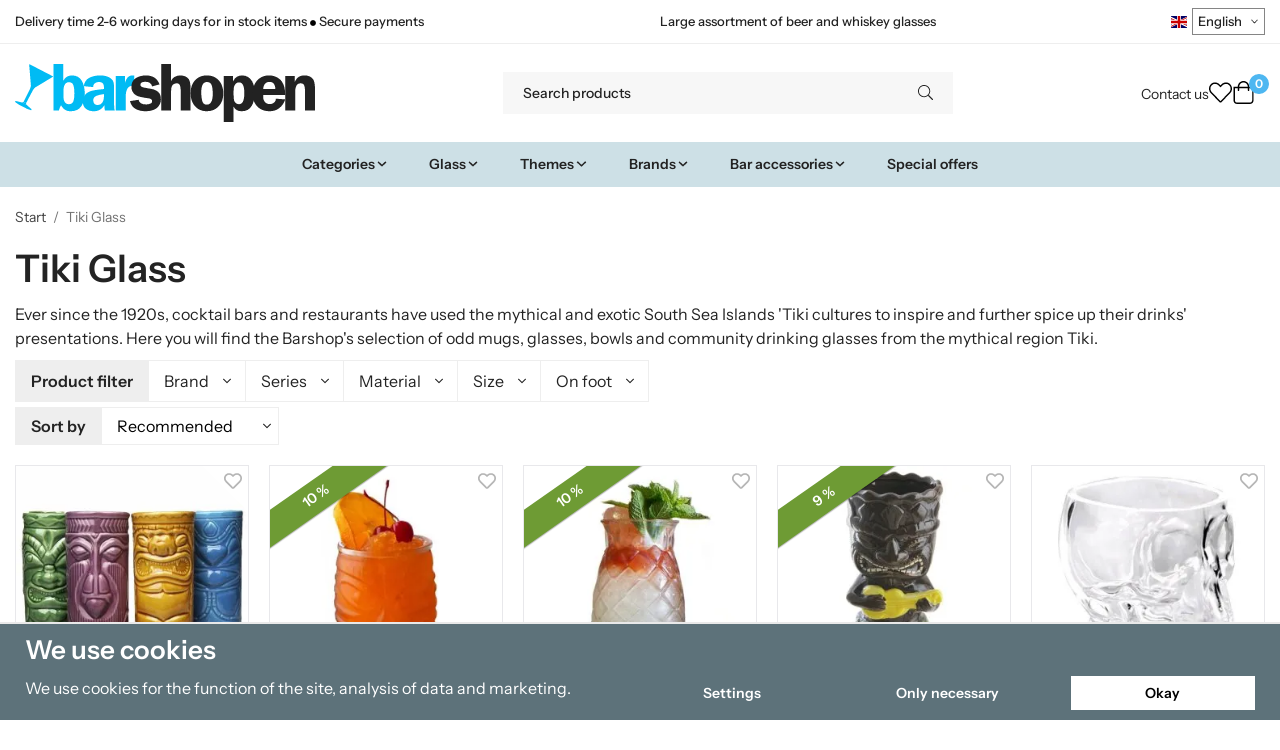

--- FILE ---
content_type: text/html; charset=UTF-8
request_url: https://barshopen.eu/en/tiki-glass/
body_size: 36640
content:
<!doctype html><html lang="en" class="fonts-loaded"><head><meta charset="utf-8"><title>Tiki Glass - Barshopen.eu</title><meta name="description" content="Exotic drink glasses and tiki-inspired glasses and which are perfect for refreshing drinks with tropical fruits. Community drinking glasses and exciting accessories."><meta name="keywords" content=""><meta name="robots" content="index, follow"><meta name="viewport" content="width=device-width, initial-scale=1"><!-- WIKINGGRUPPEN 15.0.86 --><link rel="shortcut icon" href="/favicon.png"><style>body{margin:0}*,*:before,*:after{-moz-box-sizing:border-box;-webkit-box-sizing:border-box;box-sizing:border-box}body{background-color:#fff}html{color:#232323;font-family:sans-serif;font-size:16px;font-weight:400;line-height:1.45}@media all and (max-width:480px){html{font-size:.9rem}}html.fonts-loaded{font-family:'InstrumentSans',sans-serif}h1,h2,h3,h4,h5,h6,.highlight-bar,.m-nav__section__heading,.startpage-intro h1,.startpage-intro h2,.startpage-intro .highlight-bar,.featured-categories-title,.startpage-images h1,.startpage-images h2,.startpage-intro .featured-categories-title{margin-top:0;margin-bottom:10px;color:#232323;font-family:sans-serif;font-weight:600}.fonts-loaded h3,.fonts-loaded h4,.fonts-loaded h5,.fonts-loaded h6{font-family:'InstrumentSans',sans-serif}h1{font-size:38px;font-weight:600;line-height:1.25}.fonts-loaded h1{font-family:'InstrumentSans',sans-serif}h2,.highlight-bar,.startpage-intro h1,.startpage-intro h2,.startpage-intro .highlight-bar,.featured-categories-title,.startpage-images h1,.startpage-images h2,.startpage-intro .featured-categories-title{font-size:34px;font-weight:600}.fonts-loaded h2,.fonts-loaded .highlight-bar,.fonts-loaded .featured-categories-title{font-family:'InstrumentSans',sans-serif}h3{font-size:29px}h4{font-size:26px}h5,.m-nav__section__heading{font-size:25px}h6{font-size:19px}p{margin:0 0 10px}b,strong,th{font-weight:600}th,td{text-align:left}img{height:auto;max-width:100%;vertical-align:middle}a{color:#232323}a:hover{text-decoration:underline}fieldset{border-style:none;margin:0;padding:0}input,textarea,.cart-quantity-input{border:1px solid #eee;border-radius:0;padding:8px 10px;background-clip:padding-box;color:#232323;line-height:1.3}input:focus,textarea:focus{border-color:#dadada;outline:none}input::placeholder,textarea::placeholder{color:#eee}select{padding:2px 3px;font-family:'InstrumentSans',sans-serif;font-size:11px}hr{border:0;border-top:1px solid #cfcfcf;display:block;height:1px;margin:15px 0;padding:0}blockquote{padding-top:2px;padding-bottom:2px;padding-left:20px;padding-right:8px;border:#eee solid 0;border-left-width:3px}table[align]{float:none}table[align="right"]{margin-left:auto}.l-holder{position:relative;max-width:1440px;margin-left:auto;margin-right:auto;background-color:none}@media all and (max-width:1440px+15px * 2){.l-holder{margin-left:15px;margin-right:15px}}@media all and (max-width:768px),only screen and (max-device-width:900px) and (orientation:landscape){.l-holder{margin-top:15px}}.l-constrained,.autocomplete{position:relative;margin-left:auto;margin-right:auto;max-width:1440px}.l-main{margin-bottom:15px;overflow:hidden}.l-sidebar,.l-sidebar-primary{width:200px}.l-sidebar-primary{float:left;margin-right:30px}@media all and (max-width:768px),only screen and (max-device-width:900px) and (orientation:landscape){.l-sidebar-primary{display:none}}.l-sidebar{float:right;margin-left:30px}@media all and (max-width:960px){.l-sidebar{display:none}}.neutral-btn{padding:0;border-style:none;background-color:#fff0;outline:none;-webkit-appearance:none;-moz-appearance:none;appearance:none;-webkit-user-select:none;-moz-user-select:none;-ms-user-select:none;user-select:none}.grid--middle .grid-item{vertical-align:middle}.grid-item{overflow:hidden}.grid-1-1{display:grid;grid-template-columns:repeat(1,1fr);grid-gap:20px;margin-bottom:20px}.no-cssgrid .grid-1-1{margin-left:-20px}.no-cssgrid .grid-1-1>li{display:inline-block;vertical-align:top;width:calc(99.99%/1 - 20px);margin-left:20px;margin-bottom:20px}.grid-2{display:grid;grid-template-columns:repeat(2,1fr);grid-gap:20px;margin-bottom:20px}.no-cssgrid .grid-2{margin-left:-20px}.no-cssgrid .grid-2>li{display:inline-block;vertical-align:top;width:calc(99.99%/2 - 20px);margin-left:20px;margin-bottom:20px}.grid-1-2{display:grid;grid-template-columns:repeat(2,1fr);grid-gap:20px;margin-bottom:20px;grid-template-columns:1fr 2fr}.no-cssgrid .grid-1-2{margin-left:-20px}.no-cssgrid .grid-1-2>li{display:inline-block;vertical-align:top;width:calc(99.99%/2 - 20px);margin-left:20px;margin-bottom:20px}.grid-2-1{display:grid;grid-template-columns:repeat(2,1fr);grid-gap:20px;margin-bottom:20px;grid-template-columns:2fr 1fr}.no-cssgrid .grid-2-1{margin-left:-20px}.no-cssgrid .grid-2-1>li{display:inline-block;vertical-align:top;width:calc(99.99%/2 - 20px);margin-left:20px;margin-bottom:20px}.grid-3{display:grid;grid-template-columns:repeat(3,1fr);grid-gap:20px;margin-bottom:20px}.no-cssgrid .grid-3{margin-left:-20px}.no-cssgrid .grid-3>li{display:inline-block;vertical-align:top;width:calc(99.99%/3 - 20px);margin-left:20px;margin-bottom:20px}.grid-4{display:grid;grid-template-columns:repeat(4,1fr);grid-gap:20px;margin-bottom:20px}.no-cssgrid .grid-4{margin-left:-20px}.no-cssgrid .grid-4>li{display:inline-block;vertical-align:top;width:calc(99.99%/4 - 20px);margin-left:20px;margin-bottom:20px}.grid-6{display:grid;grid-template-columns:repeat(6,1fr);grid-gap:20px;margin-bottom:20px}.no-cssgrid .grid-6{margin-left:-20px}.no-cssgrid .grid-6>li{display:inline-block;vertical-align:top;width:calc(99.99%/6 - 20px);margin-left:20px;margin-bottom:20px}@media all and (max-width:768px),only screen and (max-device-width:900px) and (orientation:landscape){.grid-4{display:grid;grid-template-columns:repeat(2,1fr);grid-gap:20px;margin-bottom:20px}.no-cssgrid .grid-4{margin-left:-20px}.no-cssgrid .grid-4>li{display:inline-block;vertical-align:top;width:calc(99.99%/2 - 20px);margin-left:20px;margin-bottom:20px}.grid-6{display:grid;grid-template-columns:repeat(3,1fr);grid-gap:20px;margin-bottom:20px}.no-cssgrid .grid-6{margin-left:-20px}.no-cssgrid .grid-6>li{display:inline-block;vertical-align:top;width:calc(99.99%/3 - 20px);margin-left:20px;margin-bottom:20px}}@media all and (max-width:480px){.grid-1-1,.grid-1-2,.grid-2-1,.grid-2,.grid-3,.grid-4{display:grid;grid-template-columns:repeat(1,1fr);grid-gap:20px;margin-bottom:20px}.no-cssgrid .grid-1-1,.no-cssgrid .grid-1-2,.no-cssgrid .grid-2-1,.no-cssgrid .grid-2,.no-cssgrid .grid-3,.no-cssgrid .grid-4{margin-left:-20px}.no-cssgrid .grid-1-1>li,.no-cssgrid .grid-1-2>li,.no-cssgrid .grid-2-1>li,.no-cssgrid .grid-2>li,.no-cssgrid .grid-3>li,.no-cssgrid .grid-4>li{display:inline-block;vertical-align:top;width:calc(99.99%/1 - 20px);margin-left:20px;margin-bottom:20px}.grid-6{display:grid;grid-template-columns:repeat(2,1fr);grid-gap:20px;margin-bottom:20px}.no-cssgrid .grid-6{margin-left:-20px}.no-cssgrid .grid-6>li{display:inline-block;vertical-align:top;width:calc(99.99%/2 - 20px);margin-left:20px;margin-bottom:20px}}.nav,.nav-block,.nav-float,.header__nav{margin:0;padding-left:0;list-style-type:none}.nav>li,.nav>li>a{display:inline-block}.nav-float>li{float:left}.nav-block>li>a{display:block}.nav-tick li{margin-right:10px}.nav-tick{margin-bottom:10px}.block-list{margin:0;padding-left:0;list-style-type:none}.list-info dd{margin:0 0 15px}.media{margin-bottom:15px}.media,.media-body{overflow:hidden}.media-img{margin-right:15px;float:left}.media-img img{display:block}.table{border-collapse:collapse;border-spacing:0;table-layout:fixed;width:100%}.table td,.table th{padding:0}.default-table{width:100%}.default-table>thead>tr{border-bottom:1px solid #e2e2e2}.default-table>thead th{padding:8px}.default-table>tbody td{padding:8px}.video-wrapper{position:relative;height:0;margin-bottom:20px;padding-bottom:56.25%;padding-top:25px}.video-wrapper iframe{position:absolute;top:0;left:0;height:100%;width:100%}.flexslider{height:0;overflow:hidden}.flexslider .is-flex-lazyload{visibility:hidden}.flexslider a{text-decoration:none}.flex__item{position:relative;display:none;backface-visibility:hidden}.flex__item:first-child{display:block}.is-flex-loading .flex-arrow{visibility:hidden}.is-flex-touch .flex-arrows{display:none}.is-flex-loading .flex-nav{visibility:hidden;opacity:0}.flex-nav{margin-top:15px;margin-bottom:10px;opacity:1;visibility:visible}.flex-nav--paging{position:absolute;bottom:0;z-index:5;width:100%;text-align:center}.flex-nav--paging li{display:inline-block;margin:0 4px}.flex-nav--paging a{border-radius:100%;display:block;height:9px;width:9px;background:#666;background:rgb(0 0 0 / .2);cursor:pointer;text-indent:-9999px;-webkit-tap-highlight-color:#fff0}.flex-nav--paging .flex-active a{background:#000;background:rgb(0 0 0 / .5);cursor:default}.flex-nav--thumbs{overflow:hidden}.flex-nav--thumbs li{float:left;width:9%}.flex-nav--thumbs img{cursor:pointer;opacity:.7}.flex-nav--thumbs img:hover,.flex-active .flex-nav--thumbs img{opacity:1}.flex-nav--thumbs .flex-active{cursor:default}.flex-caption{position:absolute;top:0;bottom:0;width:100%;z-index:4;align-items:center;flex-direction:column;justify-content:center;display:flex;overflow:hidden;padding:5px 10px;text-align:center}.flex-caption h2,.flex-caption .highlight-bar,.flex-caption .featured-categories-title{font-size:2rem}@media all and (max-width:480px){.flex-caption h2,.flex-caption .highlight-bar,.flex-caption .featured-categories-title{font-size:1.5rem}}.flex-caption p{margin:0;padding:0 0 5px}@media all and (max-width:480px){.flex-caption p{font-size:.9rem}}.flex-caption__link{position:absolute;bottom:0;left:0;right:0;top:0}@media all and (max-width:768px),only screen and (max-device-width:900px) and (orientation:landscape){.flexslider-wide .flexslider,.flexslider-wide .flex__item>div{aspect-ratio:auto}}@media all and (max-width:768px),only screen and (max-device-width:900px) and (orientation:landscape){.flexslider-wide .flex__item img{height:100%;object-fit:cover}}.is-lazyload,img[data-src]{visibility:hidden;opacity:0}img[src]{visibility:visible;opacity:1;transition:opacity .3s}.highlight-bar,.featured-categories-title{padding:10px;text-align:center;font-size:1.2rem;font-weight:400}.breadcrumbs{margin-bottom:10px;padding-bottom:7px;font-size:.9rem}.breadcrumbs>li{color:#727272;line-height:1}.breadcrumbs a{color:#444;vertical-align:top}.breadcrumbs .icon{margin-left:2px;margin-right:2px;vertical-align:top;color:#999}.breadcrumbs__divider{margin-left:7px;margin-right:7px}.rss-logo .icon{font-size:14px;vertical-align:middle}.rss-logo a .icon{color:#333}.rss-logo a:hover .icon{color:#db6b27;text-decoration:none}.btn,.startpage-intro .grid-2 .grid a,.startpage-boxes .grid-item-1-2:first-child .grid-1-1 a,.startpage-image a,.startpage-images .grid-2 .grid a{position:relative;border-style:none;display:inline-block;padding:10px 26px;background-color:#eaeaea;border-radius:0;color:#000;font-weight:600;font-size:.9rem;line-height:1;text-align:center;text-decoration:none;cursor:pointer;outline-style:none;user-select:none;-webkit-tap-highlight-color:#fff0}.btn .icon,.startpage-intro .grid-2 .grid a .icon,.startpage-boxes .grid-item-1-2:first-child .grid-1-1 a .icon,.startpage-image a .icon,.startpage-images .grid-2 .grid a .icon{vertical-align:middle}.btn:hover,.btn:focus,.startpage-intro .grid-2 .grid a:hover,.startpage-intro .grid-2 .grid a:focus,.startpage-boxes .grid-item-1-2:first-child .grid-1-1 a:hover,.startpage-boxes .grid-item-1-2:first-child .grid-1-1 a:focus,.startpage-image a:hover,.startpage-image a:focus,.startpage-images .grid-2 .grid a:hover,.startpage-images .grid-2 .grid a:focus{text-decoration:none;background-color:#ddd}.btn:active,.startpage-intro .grid-2 .grid a:active,.startpage-boxes .grid-item-1-2:first-child .grid-1-1 a:active,.startpage-image a:active,.startpage-images .grid-2 .grid a:active{box-shadow:inset 0 3px 5px rgb(0 0 0 / .125)}.btn--primary,.startpage-intro .grid-2 .grid a,.startpage-boxes .grid-item-1-2:first-child .grid-1-1 a,.startpage-image a,.startpage-images .grid-2 .grid a{background-color:#cde0e6;color:#232323}.btn--primary:hover,.btn--primary:focus,.startpage-intro .grid-2 .grid a:hover,.startpage-intro .grid-2 .grid a:focus,.startpage-boxes .grid-item-1-2:first-child .grid-1-1 a:hover,.startpage-boxes .grid-item-1-2:first-child .grid-1-1 a:focus,.startpage-image a:hover,.startpage-image a:focus,.startpage-images .grid-2 .grid a:hover,.startpage-images .grid-2 .grid a:focus{background-color:#bcd5de}.btn--medium{padding:12px 30px;font-size:.9rem}.btn--large,.startpage-intro .grid-2 .grid a,.startpage-boxes .grid-item-1-2:first-child .grid-1-1 a,.startpage-image a,.startpage-images .grid-2 .grid a{padding:15px 35px;font-size:1rem}.btn--block{display:block;padding:12px 30px;width:100%;font-size:.9rem;text-align:center}.btn--neutral{padding:0;border-style:none;background:#fff0}.card{margin-bottom:15px}.card__heading{margin:0;padding:7px 10px;background-color:#f7f7f7;border-radius:0 0 0 0;color:#232323;font-weight:600}.card__body{border:1px solid #dcdcdc;border-top-style:none;padding:10px;background:#fff}.cart-holder{position:relative;flex-shrink:0}.topcart{display:flex;align-items:center;padding-bottom:5px;padding-top:5px;color:#232323}.topcart__body{display:flex;justify-content:space-between;align-items:center;margin-right:5px;cursor:pointer}.topcart__count,.topcart__subtotal{font-weight:600}.topcart__icon-inner{position:relative}.topcart__cart-icon{margin-right:10px;margin-left:5px;font-size:25px;vertical-align:top}.topcart-info{line-height:22px}.topcart__count{position:absolute;top:-7px;right:-4px;border-radius:50%;height:20px;width:20px;background:#fc5d62;color:#fff;font-size:12px;line-height:20px;text-align:center}.topcart__arrow{margin-right:10px;margin-left:2px;vertical-align:middle}.topcart__favorites{margin-right:12px}.topcart__favorites .icon{color:#232323;font-size:25px;vertical-align:top}.is-hover.topcart__favorites .icon{animation:pop 0.25s cubic-bezier(.694,.0482,.335,1) 3}.is-new-cart-item .topcart__count{animation:cart-count-pop 0.25s cubic-bezier(.694,.0482,.335,1)}.popcart{display:none}.filtermenu{margin:0;padding-left:0;list-style-type:none}.filtermenu li:last-child{border-bottom:0}.filtermenu__item{border-bottom:solid 1px #dcdcdc;padding:6px;background-color:#f9f9f9}.filtermenu__item--heading{padding:8px 10px;font-weight:600;background:#fff}.search-wrapper{display:flex;align-items:center;justify-content:space-between}@media all and (max-width:480px){.product-filter-wrapper{width:100%;margin:0}}.product-filter{display:flex;align-items:stretch;overflow:visible}@media all and (max-width:480px){.product-filter{display:block;width:100%;margin:0}}.desktop-filter-title{display:flex;align-items:center;padding-left:15px;padding-right:15px;margin-bottom:0;border:1px solid #eee;border-right:0;border-top-left-radius:0;border-bottom-left-radius:0;background:#eee;font-size:1rem;font-weight:600}.fonts-loaded .desktop-filter-title{font-family:'InstrumentSans'}@media all and (max-width:480px){.desktop-filter-title{display:none}}.mobile-filter-title{display:none}@media all and (max-width:480px){.mobile-filter-title{display:flex;justify-content:space-between;align-items:center;padding:8px 10px 8px 15px;border:1px solid #d9d9d9;border-radius:0;background:#eee;font-weight:600}.mobile-filter-title h4{margin-bottom:0;font-size:1rem}.fonts-loaded .mobile-filter-title h4{font-family:'InstrumentSans'}}.product-filter__items{display:flex;justify-content:stretch;align-items:flex-start;flex-wrap:wrap;border:1px solid #eee;border-bottom-width:0;border-left-width:0;border-top-right-radius:0;border-bottom-right-radius:0;color:#232323}@media all and (max-width:480px){.product-filter__items{display:none;margin-top:5px}.is-opened .product-filter__items{display:block}}.product-filter__item{position:relative;flex:1 0 auto;border:1px solid #eee;border-top-width:0;border-right-width:0}@media all and (max-width:480px){.product-filter__item{width:100%;margin-right:0;border-top-width:1px;border-right-width:1px}.product-filter__item~.product-filter__item{border-top-width:0}.product-filter__item:last-child{border-top-right-radius:0;border-bottom-right-radius:0}}.product-filter__title{display:flex;justify-content:space-between;align-items:center;padding:8px 10px 8px 15px;border-bottom:none;font-weight:400;cursor:pointer}.product-filter__title .icon{margin-left:10px}.grid-gallery{margin:0;padding-left:0;list-style-type:none;display:grid;grid-template-columns:repeat(5,1fr);grid-gap:20px;margin-bottom:20px}.no-cssgrid .grid-gallery{margin-left:-20px}.no-cssgrid .grid-gallery>li{display:inline-block;vertical-align:top;width:calc(99.99%/5 - 20px);margin-left:20px;margin-bottom:20px}.view-category .grid-gallery,.view-product .grid-gallery,.view-search .grid-gallery,.view-campaigns .grid-gallery,.autocomplete .grid-gallery{display:grid;grid-template-columns:repeat(4,1fr);grid-gap:20px;margin-bottom:20px}.no-cssgrid .view-category .grid-gallery,.no-cssgrid .view-product .grid-gallery,.no-cssgrid .view-search .grid-gallery,.no-cssgrid .view-campaigns .grid-gallery,.no-cssgrid .autocomplete .grid-gallery{margin-left:-20px}.no-cssgrid .view-category .grid-gallery>li,.no-cssgrid .view-product .grid-gallery>li,.no-cssgrid .view-search .grid-gallery>li,.no-cssgrid .view-campaigns .grid-gallery>li,.no-cssgrid .autocomplete .grid-gallery>li{display:inline-block;vertical-align:top;width:calc(99.99%/4 - 20px);margin-left:20px;margin-bottom:20px}@media all and (max-width:960px){.grid-gallery,[class^=view-] .grid-gallery{display:grid;grid-template-columns:repeat(3,1fr);grid-gap:20px;margin-bottom:20px}.no-cssgrid .grid-gallery,.no-cssgrid [class^=view-] .grid-gallery{margin-left:-20px}.no-cssgrid .grid-gallery>li,.no-cssgrid [class^=view-] .grid-gallery>li{display:inline-block;vertical-align:top;width:calc(99.99%/3 - 20px);margin-left:20px;margin-bottom:20px}}@media all and (max-width:480px){.grid-gallery,[class^=view-] .grid-gallery{display:grid;grid-template-columns:repeat(2,1fr);grid-gap:20px;margin-bottom:20px}.no-cssgrid .grid-gallery,.no-cssgrid [class^=view-] .grid-gallery{margin-left:-20px}.no-cssgrid .grid-gallery>li,.no-cssgrid [class^=view-] .grid-gallery>li{display:inline-block;vertical-align:top;width:calc(99.99%/2 - 20px);margin-left:20px;margin-bottom:20px}}.view-home .grid-gallery--categories{display:grid;grid-template-columns:repeat(3,1fr);grid-gap:20px;margin-bottom:20px;margin-top:30px;margin-bottom:30px}.no-cssgrid .view-home .grid-gallery--categories{margin-left:-20px}.no-cssgrid .view-home .grid-gallery--categories>li{display:inline-block;vertical-align:top;width:calc(99.99%/3 - 20px);margin-left:20px;margin-bottom:20px}@media all and (max-width:480px){.view-home .grid-gallery--categories{display:grid;grid-template-columns:repeat(1,1fr);grid-gap:20px;margin-bottom:20px}.no-cssgrid .view-home .grid-gallery--categories{margin-left:-20px}.no-cssgrid .view-home .grid-gallery--categories>li{display:inline-block;vertical-align:top;width:calc(99.99%/1 - 20px);margin-left:20px;margin-bottom:20px}}.row-gallery{margin:0;padding-left:0;list-style-type:none}.row-gallery>li{margin-bottom:20px}.list-gallery{margin:0;padding-left:0;list-style-type:none}.list-gallery>li{margin-bottom:20px}.list-gallery>li:last-child{margin-bottom:0}.header-bar{padding-top:6px;padding-bottom:6px;background:#fff;color:#232323;font-size:.8rem}@media all and (max-width:1440px+15px * 2){.header-bar{padding-left:15px;padding-right:15px}}@media all and (max-width:768px),only screen and (max-device-width:900px) and (orientation:landscape){.header-bar{display:none}}.header-bar-sections{align-items:center;justify-content:space-between;gap:20px;display:flex}.header-bar__number{display:inline-block;font-size:16px;font-weight:600;vertical-align:middle}.header-bar__number p{margin-bottom:0}.header-bar__nav{gap:25px;display:inline-flex}.header-bar__nav a{color:#232323}.header-bar__nav .input-select{color:#232323}.header-bar__nav .input-select select{border:1px solid #858585;padding:5px 15px 5px 5px;color:#232323}.header{background:#fff;color:#232323}@media all and (max-width:1440px+15px * 2){.header{padding-left:15px;padding-right:15px}}@media all and (max-width:768px),only screen and (max-device-width:900px) and (orientation:landscape){.header{display:none}}.header-sections{position:relative;align-items:center;justify-content:space-between;display:flex;padding-top:20px;padding-bottom:20px}.header-sections__col-1{flex-shrink:0;max-width:400px}.header-sections__col-2{padding-left:70px;padding-right:70px;width:100%}@media all and (max-width:960px){.header-sections__col-2{padding-right:0;margin-right:0}}.header-sections__col-3{flex-shrink:0}.header-sections__col-3 .icon{font-size:18px}@media all and (max-width:960px){.header-sections__col-3{display:none}}.header-logo{display:inline-block;max-width:100%}.header-logo img{width:100%}.header-config-nav{position:absolute;top:0;right:20px}.header-config-nav li{margin-left:10px;vertical-align:middle}.m-header{position:relative;position:-webkit-sticky;position:sticky;top:0;z-index:1000;align-items:center;justify-content:space-between;border-bottom:1px solid #dcdcdc;display:none;height:65px;padding-left:10px;padding-right:10px;background:#fff}@media all and (max-width:768px),only screen and (max-device-width:900px) and (orientation:landscape){.m-header{display:flex}}@media all and (max-width:480px){.m-header{height:60px}}@media screen and (orientation:landscape){.m-header{position:relative}}.m-header__col-1,.m-header__col-2,.m-header__col-3{-webkit-box-flex:1;-ms-flex:1;flex:1;-webkit-box-align:center;-ms-flex-align:center;align-items:center}.m-header__col-1{-webkit-box-pack:start;-ms-flex-pack:start;justify-content:flex-start}.m-header__col-2{-webkit-box-pack:center;-ms-flex-pack:center;justify-content:center;text-align:center}.m-header__col-3{-webkit-box-pack:end;-ms-flex-pack:end;justify-content:flex-end;text-align:right}.m-header__logo{display:inline-block}.m-header__logo img{max-width:155px;max-height:65px;padding-top:5px;padding-bottom:5px;width:auto}@media all and (max-width:480px){.m-header__logo img{max-width:135px;max-height:60px}}.m-header__logo img:hover,.m-header__logo img:active{opacity:.8}.m-header__logo a{-webkit-tap-highlight-color:#fff0}.m-header__item{width:35px;color:#232323;font-size:21px;line-height:1;-webkit-tap-highlight-color:#fff0}.m-header__item .icon{vertical-align:top}.m-header__item--search{font-size:18px}.m-header__item--cart-inner{position:relative;display:inline-block}.m-header__item--cart-count{position:absolute;top:-7px;right:-11px;border-radius:50%;height:17px;width:17px;background:#fc5d62;color:#fff;font-size:10px;line-height:17px;text-align:center}.m-header__item--favorites{margin-right:6px}.is-hover.m-header__item--favorites .icon{animation:pop 0.25s cubic-bezier(.694,.0482,.335,1) 3}.icon{display:inline-block;width:1em;height:1em;fill:currentColor;pointer-events:none;stroke-width:0;stroke:currentColor}.icon--small{font-size:.8rem}.icon--medium{font-size:1.2rem}.icon--large{font-size:3rem}.icon-on,.is-active .icon-off,.is-hover .icon-off{display:none}.is-active .icon-on,.is-hover .icon-on{display:inline}.svg-wrapper{display:inline-block}input[type="radio"],input[type="checkbox"]{display:none}input[type="radio"]+label,input[type="checkbox"]+label{cursor:pointer}input[type="radio"]+label:before,input[type="checkbox"]+label:before{border:1px solid #a9a9a9;border-radius:0;display:inline-block;height:12px;margin-right:4px;margin-top:3px;width:12px;background:#f9f9f9;background:linear-gradient(#f9f9f9,#e9e9e9);content:'';vertical-align:top}input[type="radio"]+label:before{border-radius:50%}input[type="radio"]:checked+label:before{background:#f9f9f9 url(//wgrremote.se/img/mixed/checkbox-radio-2.png) center no-repeat;background-size:6px}input[type="checkbox"]:checked+label:before{background:#f9f9f9 url(//wgrremote.se/img/mixed/checkbox-box-2.png) center no-repeat;background-size:8px}input[type="radio"]:disabled+label:before,input[type="checkbox"]:disabled+label:before{background:#bbb;cursor:default}.input--highlight{border-color:#cde0e6;box-shadow:0 0 10px rgb(0 0 0 / .15)}.label-wrapper{padding-left:20px}.label-wrapper>label{position:relative}.label-wrapper>label:before{position:absolute;margin-left:-20px}.input-form input,.input-form textarea{width:100%}.input-form__row{margin-bottom:8px}.input-form label{display:inline-block;margin-bottom:2px}.max-width-form{max-width:300px}.max-width-form-x2{max-width:400px}.input-table{display:table}.input-table__item{display:table-cell;white-space:nowrap}.input-table--middle .input-table__item{vertical-align:middle}.input-group{display:flex}.input-group--cramped .btn,.input-group--cramped .startpage-intro .grid-2 .grid a,.input-group--cramped .startpage-boxes .grid-item-1-2:first-child .grid-1-1 a,.input-group--cramped .startpage-image a,.input-group--cramped .startpage-images .grid-2 .grid a{border-radius:0}.input-group--cramped *:first-child{border-top-right-radius:0;border-bottom-right-radius:0}.input-group--cramped *:last-child{border-top-left-radius:0;border-bottom-left-radius:0}.input-group--cramped input:first-child{border-right:0}.input-group--cramped input:last-child{border-left:0}.input-group__item{width:50%}.input-group__item:first-child{margin-right:2%}.input-group-1-4 .input-group__item{width:70%}.input-group-1-4 .input-group__item:first-child{width:28%}.input-select{position:relative;align-items:center;display:inline-flex}.input-select select{border-style:none;height:100%;padding:5px 15px 5px 0;width:100%;-webkit-appearance:none;-moz-appearance:none;appearance:none;background:none;font:inherit;line-height:normal;outline:none}.input-select select::-ms-expand{display:none}.input-select .icon{position:absolute;top:0;right:0;bottom:0;margin:auto}.input-select--box select{border:1px solid #eee;border-radius:0 0 0 0;padding:8px 30px 8px 15px}.input-select--box--medium{border-color:#c2c2c2}.input-select--box--medium select{padding:7px 30px 7px 15px}.input-select--box--small select{padding:5px 25px 5px 10px}.input-select--box .icon{right:10px}.product-item{position:relative;flex-direction:column;border:1px solid #dcdcdc;display:flex;padding:15px;overflow:hidden;width:auto;border-radius:0;background:#fff;cursor:pointer;text-align:center}@media all and (max-width:768px),only screen and (max-device-width:900px) and (orientation:landscape){.product-item{padding:10px;-webkit-tap-highlight-color:#fff0}}.product-item .price{display:inline-flex;font-size:1.3rem}.product-item__img{position:relative;margin-bottom:7px;padding-bottom:100%}.product-item__img img{position:absolute;top:0;right:0;bottom:0;left:0;margin:auto;width:auto;max-height:100%}.product-item__heading{margin-bottom:7px;overflow:hidden;color:#232323;font-size:.95rem;font-weight:400}.product-item__body{margin-top:auto}.product-item__select-area{margin-bottom:7px}.product-item__buttons{gap:6px;display:flex;justify-content:center;margin-top:7px}.product-item__buttons .btn,.product-item__buttons .startpage-intro .grid-2 .grid a,.product-item__buttons .startpage-boxes .grid-item-1-2:first-child .grid-1-1 a,.product-item__buttons .startpage-image a,.product-item__buttons .startpage-images .grid-2 .grid a{flex:1;padding-left:0;padding-right:0}.product-item__favorite-icon{position:absolute;top:0;right:0;color:#b6b6b6;font-size:18px}.product-item__favorite-icon:after{position:absolute;top:0;right:0;border-right:45px solid #fff;border-bottom:45px solid #fff0;content:''}.product-item__favorite-icon .icon{position:absolute;top:5px;right:5px;z-index:1}.is-active.product-item__favorite-icon .icon{color:#fc5d62}.is-hover.product-item__favorite-icon .icon{animation:pop 0.25s cubic-bezier(.694,.0482,.335,1)}.list-gallery .product-item{border:none;padding:0}.category-item{position:relative;border:1px solid #dcdcdc;padding:8px;overflow:hidden;border-radius:0;background:#fff;text-align:center;cursor:pointer}@media all and (max-width:768px),only screen and (max-device-width:900px) and (orientation:landscape){.category-item{-webkit-tap-highlight-color:#fff0}}.category-item__img{position:relative;padding-bottom:100%;margin-bottom:7px}.category-item__img img{position:absolute;top:0;right:0;bottom:0;left:0;margin:auto;max-height:100%}.category-item__heading{overflow:hidden}.category-item__heading a{color:#232323;text-decoration:none}.category-item--card{border-style:none;padding:0;background:#fff0}.category-item--card .category-item__img{margin-bottom:0}.category-item--card .category-item__body{position:absolute;top:0;left:0;right:0;bottom:0;align-items:center;flex-direction:column;justify-content:center;display:flex;margin:auto}.category-item--card .category-item__body__title{margin-bottom:20px;color:#fff;font-size:1.8rem;font-weight:600}.product-item-row{position:relative;display:flex;justify-content:space-between;align-items:flex-start;gap:15px;border:1px solid #dcdcdc;padding:15px;overflow:hidden;background:#fff;cursor:pointer}@media all and (max-width:480px){.product-item-row{padding:8px}.product-item-row .btn,.product-item-row .startpage-intro .grid-2 .grid a,.product-item-row .startpage-boxes .grid-item-1-2:first-child .grid-1-1 a,.product-item-row .startpage-image a,.product-item-row .startpage-images .grid-2 .grid a{padding:6px 12px}}.product-item-row .product-item__banner{width:85px;aspect-ratio:1}.product-item-row .product-item__banner .product-item__banner__span{position:absolute;left:-54px;top:17px;height:18px;line-height:18px;width:177px;font-size:.7rem;font-weight:600}.product-item-row__checkbox-area{float:left}.product-item-row__img{width:80px;text-align:center}.product-item-row__img img{max-height:80px}.product-item-row__footer{flex-shrink:0;text-align:right}.product-item-row__body{display:flex;flex-direction:column;gap:5px;width:100%;overflow:hidden}.product-item-row__price{margin-bottom:10px}.news-item{border:1px solid #dcdcdc;padding:15px;background:#fff;border-radius:0}.news-item--sidebar:not(:last-child){margin-bottom:15px}.news-item .news-item__img{position:relative;margin-bottom:15px;padding-bottom:66.666%}.news-item .news-item__img img{position:absolute;top:0;right:0;bottom:0;left:0;margin:auto;max-height:100%}.news-item .news-item__title{font-size:1.2rem}.news-item .news-item__title a{color:#232323}.menubar{position:relative;position:-webkit-sticky;position:sticky;top:0;left:0;z-index:100;margin-bottom:20px;background-color:#f7f7f7}@media all and (max-width:1440px+15px * 2){.menubar{padding-left:15px;padding-right:15px}}@media all and (max-width:768px),only screen and (max-device-width:900px) and (orientation:landscape){.menubar{display:none}}.menubar-inner{align-items:center;justify-content:space-between;display:flex}.site-nav{display:flex;flex-wrap:wrap}.site-nav>li>a{align-items:center;display:flex;height:55px;padding:0 20px;color:#232323;font-size:1.05rem;text-decoration:none}.site-nav>li:hover>a{background-color:#5cbdf2;text-decoration:none;transition:background-color 0.2s}.site-nav>li>a.selected{background-color:#4eb7f1;color:#fff}.site-nav__home .icon{position:relative;vertical-align:middle}.menu-icon{font-size:1.3rem;vertical-align:text-bottom}.dropdown{display:none}.listmenu{margin:0;padding-left:10px;overflow:hidden;list-style-type:none}.listmenu a{position:relative;display:block;padding-top:2px;padding-bottom:2px;color:#232323;font-size:.9rem}.listmenu .selected{font-weight:600}li .listmenu{display:none}.is-listmenu-opened>.listmenu{display:block}.listmenu-0{padding:15px;background:#eee}.listmenu-0>li>a{font-weight:400}.listmenu-0>li>.selected,.listmenu-0>li>.selected .menu-node{color:#4eb7f1;font-weight:600}.listmenu-1{padding-top:4px;padding-bottom:4px;padding-left:15px}.listmenu-1>li>a{padding-top:4px;padding-bottom:4px}.menu-node{position:absolute;top:0;right:0;bottom:0;margin:auto;height:12px;width:25px;color:#f7f7f7;font-size:12px;text-align:center}@media all and (max-width:768px),only screen and (max-device-width:900px) and (orientation:landscape){.menu-node{height:100%;width:40px;font-size:22px;text-align:center;line-height:49px}}.price{color:#232323;font-weight:600}.price-discount{color:#fc5d62}.price-original{font-size:.8rem;text-decoration:line-through}.site-search{align-items:stretch;display:flex;max-width:450px;height:42px;margin:auto;border:1px solid #eee;overflow:hidden;border-radius:0;background-color:#fff}.site-search .icon{vertical-align:top}.site-search .preloader{left:auto;right:15px}.site-search__col-1{position:relative;width:100%}.site-search__input{border-radius:0;border:none;height:100%;padding-left:15px;overflow:hidden;background-image:linear-gradient(to top,#ffffff 90%,#eeeeee);font-size:.9rem;text-overflow:ellipsis;white-space:nowrap}.site-search__input::-ms-clear{display:none}.site-search__input::placeholder{color:#232323}.site-search__btn{padding:0;border-style:none;background-color:#fff0;outline:none;-webkit-appearance:none;-moz-appearance:none;appearance:none;-webkit-user-select:none;-moz-user-select:none;-ms-user-select:none;user-select:none;border-left:1px solid #eee;height:100%;padding-left:20px;padding-right:20px;background:#eaeaea;color:#000;font-size:15px;line-height:1}.site-search__btn .icon{vertical-align:top}.site-search__btn:focus{opacity:.6}.autocomplete{position:absolute;left:0;right:0;z-index:1001;border-radius:0 0 0 0;display:none;margin-top:20px;padding:20px;width:100%;background:#fff;box-shadow:0 2px 8px rgb(0 0 0 / .25);color:#222}@media all and (max-width:1440px+15px * 2){.autocomplete{margin-left:15px;margin-right:15px;width:auto}}@media all and (max-width:768px),only screen and (max-device-width:900px) and (orientation:landscape){.autocomplete{position:fixed;top:0!important;bottom:0;margin-top:0;margin-left:0;margin-right:0;padding:0;border-radius:0;background:rgb(0 0 0 / .3);box-shadow:none}}.is-autocomplete-active .autocomplete{display:block}@media all and (max-width:768px),only screen and (max-device-width:900px) and (orientation:landscape){.autocomplete-content{padding:15px 15px 100px;height:100%;overflow-y:auto;user-select:none;-webkit-overflow-scrolling:touch!important}.is-autocomplete-open body,.is-autocomplete-active .autocomplete{background:#fff}.is-autocomplete-open body{overflow:hidden}.is-autocomplete-open .autocomplete{display:block}.is-autocomplete-open .m-nav{display:none}}.sort-section{margin-top:5px;margin-bottom:20px}.sort-section>li{margin-right:4px}.sort-section-heading{align-items:center;border:1px solid #eee;border-right:0;border-top-left-radius:0;border-bottom-left-radius:0;display:flex;padding-left:15px;padding-right:15px;background:#eee;color:#232323;font-weight:600}.sort-section-select{border-top-left-radius:0;border-bottom-left-radius:0}@media all and (max-width:768px),only screen and (max-device-width:900px) and (orientation:landscape){.sort-section-select{width:100%}}.category-lead{margin-bottom:10px}.category-secondary{padding-top:10px}.category-item__heading{font-weight:600}.is-hidden{display:none!important}.clearfix:before,.clearfix:after{content:"";display:table}.clearfix:after{clear:both}.clear{clear:both}.bare-ul{margin-bottom:0;margin-top:0;padding-left:0;list-style:none}.flush{margin:0!important}.wipe{padding:0!important}.right{float:right!important}.left{float:left!important}.float-none{float:none!important}.text-left{text-align:left!important}.text-center{text-align:center!important}.text-right{text-align:right!important}.align-top{vertical-align:top!important}.align-middle{vertical-align:middle!important}.align-bottom{vertical-align:bottom!important}.go:after{content:"\00A0" "\00BB"!important}.stretched{width:100%!important}.center-block{display:block;margin-left:auto;margin-right:auto}.vertical-center{align-items:center;display:flex}.space-between{justify-content:space-between;display:flex}.vertical-center-space-between{align-items:center;justify-content:space-between;display:flex}.muted{color:#494949}.info{color:#494949;font-size:.7rem}.brand{color:#f7f7f7}.reset-line-height{line-height:1}.mr-small{margin-right:5px}.ml-small{margin-left:5px}.mt-small{margin-top:5px}.mb-small{margin-bottom:5px}.mr{margin-right:15px}.ml{margin-left:15px}.mt{margin-top:15px}.mb{margin-bottom:15px}.visually-hidden{position:absolute;border:0;height:1px;margin:-1px;overflow:hidden;padding:0;width:1px;clip:rect(0 0 0 0)}@media all and (max-width:960px){.hide-for-xlarge{display:none!important}}@media all and (max-width:768px),only screen and (max-device-width:900px) and (orientation:landscape){.hide-for-large{display:none!important}.hide-on-touch{display:none}}@media all and (max-width:480px){.hide-for-medium{display:none!important}}@media all and (max-width:320px){.hide-for-small{display:none!important}}@media all and (min-width:769px){.hide-on-desktop{display:none}}html{line-height:1.5}h1,h2,h3,h4,h5,h6,.highlight-bar,.m-nav__section__heading,.startpage-intro h1,.startpage-intro h2,.startpage-intro .highlight-bar,.featured-categories-title,.startpage-images h1,.startpage-images h2,.startpage-intro .featured-categories-title{margin-top:0;margin-bottom:10px;color:#232323;font-family:sans-serif;font-weight:600;line-height:1.25}@media all and (max-width:768px),only screen and (max-device-width:900px) and (orientation:landscape){h1{font-size:30px}}@media all and (max-width:768px),only screen and (max-device-width:900px) and (orientation:landscape){h2,.highlight-bar,.startpage-intro h1,.startpage-intro h2,.startpage-intro .highlight-bar,.featured-categories-title,.startpage-images h1,.startpage-images h2,.startpage-intro .featured-categories-title{font-size:28px}}p>a:not(.btn){text-decoration:unset}a{text-decoration:underline}.l-main{overflow:initial}@media all and (max-width:1470px){.l-holder{margin-left:15px;margin-right:15px}}@media all and (max-width:1470px){.l-constrained,.autocomplete{margin-left:15px;margin-right:15px}}.l-constrained-gutter{position:relative;margin-left:auto;margin-right:auto;max-width:1490px;padding-left:25px;padding-right:25px}@media all and (max-width:768px),only screen and (max-device-width:900px) and (orientation:landscape){.l-constrained-gutter{padding-left:15px;padding-right:15px}}.header-banner{z-index:10;width:100%;margin:0;padding:10px 10px 1px}@media all and (max-width:768px),only screen and (max-device-width:900px) and (orientation:landscape){.header-banner{top:65px}}@media all and (max-width:480px){.header-banner{top:50px}}.highlight-bar,.featured-categories-title{margin-bottom:0;padding-bottom:0;padding-left:0;font-size:24px;text-align:left}.btn,.startpage-intro .grid-2 .grid a,.startpage-boxes .grid-item-1-2:first-child .grid-1-1 a,.startpage-image a,.startpage-images .grid-2 .grid a{padding:17px 26px;text-decoration:none}.btn--info,.btn--primary,.startpage-intro .grid-2 .grid a,.startpage-boxes .grid-item-1-2:first-child .grid-1-1 a,.startpage-image a,.startpage-images .grid-2 .grid a{padding-bottom:10px;padding-top:10px}.btn--large,.startpage-intro .grid-2 .grid a,.startpage-boxes .grid-item-1-2:first-child .grid-1-1 a,.startpage-image a,.startpage-images .grid-2 .grid a{padding:19px 27px}.btn--netural{border-style:none;background-color:#fff0;padding:0}.btn--accent{background-color:#fc5d62;color:#fff}.btn--accent:hover,.btn--accent:focus{background-color:#fc444a}.cookie-control-wrapper{gap:15px;margin:0 auto;padding-left:0;padding-right:0}@media all and (max-width:1470px){.cookie-control-wrapper{padding-left:15px;padding-right:15px}}@media all and (max-width:768px),only screen and (max-device-width:900px) and (orientation:landscape){.cookie-control-wrapper{flex-direction:column}}.cookie-control-banner__text.cookie-control-banner__text{flex:2;margin-right:0}@media all and (max-width:1470px){.cookie-control-banner__text.cookie-control-banner__text{flex:1}}.cookie-control-banner__buttons{flex:1;gap:15px;max-width:none;margin-top:auto}.cookie-control-banner__buttons .btn,.cookie-control-banner__buttons .startpage-intro .grid-2 .grid a,.cookie-control-banner__buttons .startpage-boxes .grid-item-1-2:first-child .grid-1-1 a,.cookie-control-banner__buttons .startpage-image a,.cookie-control-banner__buttons .startpage-images .grid-2 .grid a{margin-bottom:0}.cookie-control-banner__buttons .btn--small{padding-bottom:10px;padding-top:10px}@media all and (max-width:768px),only screen and (max-device-width:900px) and (orientation:landscape){.cookie-control-banner__buttons{margin-bottom:15px}}@media all and (max-width:480px){.cookie-control-banner__buttons{margin-top:0;gap:5px}}.topcart{gap:30px;padding-bottom:0;padding-top:0}.topcart__favorites{margin-right:0}.topcart__cart-icon{margin-left:0}.m-header__item--cart-count,.topcart__count{background-color:#4eb7f1}.view-category .grid-gallery,.view-product .grid-gallery,.view-search .grid-gallery,.view-campaigns .grid-gallery,.autocomplete .grid-gallery{display:grid;grid-template-columns:repeat(5,1fr);grid-gap:20px;margin-bottom:20px}.no-cssgrid .view-category .grid-gallery,.no-cssgrid .view-product .grid-gallery,.no-cssgrid .view-search .grid-gallery,.no-cssgrid .view-campaigns .grid-gallery,.no-cssgrid .autocomplete .grid-gallery{margin-left:-20px}.no-cssgrid .view-category .grid-gallery>li,.no-cssgrid .view-product .grid-gallery>li,.no-cssgrid .view-search .grid-gallery>li,.no-cssgrid .view-campaigns .grid-gallery>li,.no-cssgrid .autocomplete .grid-gallery>li{display:inline-block;vertical-align:top;width:calc(99.99%/5 - 20px);margin-left:20px;margin-bottom:20px}@media all and (max-width:768px),only screen and (max-device-width:900px) and (orientation:landscape){.view-category .grid-gallery,.view-product .grid-gallery,.view-search .grid-gallery,.view-campaigns .grid-gallery,.autocomplete .grid-gallery{display:grid;grid-template-columns:repeat(3,1fr);grid-gap:20px;margin-bottom:20px}.no-cssgrid .view-category .grid-gallery,.no-cssgrid .view-product .grid-gallery,.no-cssgrid .view-search .grid-gallery,.no-cssgrid .view-campaigns .grid-gallery,.no-cssgrid .autocomplete .grid-gallery{margin-left:-20px}.no-cssgrid .view-category .grid-gallery>li,.no-cssgrid .view-product .grid-gallery>li,.no-cssgrid .view-search .grid-gallery>li,.no-cssgrid .view-campaigns .grid-gallery>li,.no-cssgrid .autocomplete .grid-gallery>li{display:inline-block;vertical-align:top;width:calc(99.99%/3 - 20px);margin-left:20px;margin-bottom:20px}}@media all and (max-width:480px){.view-category .grid-gallery,.view-product .grid-gallery,.view-search .grid-gallery,.view-campaigns .grid-gallery,.autocomplete .grid-gallery{display:grid;grid-template-columns:repeat(2,1fr);grid-gap:20px;margin-bottom:20px}.no-cssgrid .view-category .grid-gallery,.no-cssgrid .view-product .grid-gallery,.no-cssgrid .view-search .grid-gallery,.no-cssgrid .view-campaigns .grid-gallery,.no-cssgrid .autocomplete .grid-gallery{margin-left:-20px}.no-cssgrid .view-category .grid-gallery>li,.no-cssgrid .view-product .grid-gallery>li,.no-cssgrid .view-search .grid-gallery>li,.no-cssgrid .view-campaigns .grid-gallery>li,.no-cssgrid .autocomplete .grid-gallery>li{display:inline-block;vertical-align:top;width:calc(99.99%/2 - 20px);margin-left:20px;margin-bottom:20px}}.view-home .grid-gallery--categories{display:grid;grid-template-columns:repeat(5,1fr);grid-gap:20px;margin-bottom:20px;margin-top:0;gap:1.8%}.no-cssgrid .view-home .grid-gallery--categories{margin-left:-20px}.no-cssgrid .view-home .grid-gallery--categories>li{display:inline-block;vertical-align:top;width:calc(99.99%/5 - 20px);margin-left:20px;margin-bottom:20px}@media all and (max-width:768px),only screen and (max-device-width:900px) and (orientation:landscape){.view-home .grid-gallery--categories{display:grid;grid-template-columns:repeat(3,1fr);grid-gap:20px;margin-bottom:20px}.no-cssgrid .view-home .grid-gallery--categories{margin-left:-20px}.no-cssgrid .view-home .grid-gallery--categories>li{display:inline-block;vertical-align:top;width:calc(99.99%/3 - 20px);margin-left:20px;margin-bottom:20px}}@media all and (max-width:480px){.view-home .grid-gallery--categories{display:grid;grid-template-columns:repeat(2,1fr);grid-gap:20px;margin-bottom:20px}.no-cssgrid .view-home .grid-gallery--categories{margin-left:-20px}.no-cssgrid .view-home .grid-gallery--categories>li{display:inline-block;vertical-align:top;width:calc(99.99%/2 - 20px);margin-left:20px;margin-bottom:20px}}@media all and (max-width:768px),only screen and (max-device-width:900px) and (orientation:landscape){.grid-gallery.category-gallery--mobile-carousel{display:flex;flex-wrap:nowrap;justify-content:flex-start;overflow:auto;-ms-overflow-style:none;scrollbar-width:none}}.header-bar{border-bottom:1px solid #eee;padding-top:8px;padding-bottom:8px;font-weight:500}.header-bar p{margin-bottom:0}.header-wrapper{position:relative;position:-webkit-sticky;position:sticky;top:0;left:0;z-index:100}.header__nav{gap:25px;display:inline-flex}.header__nav a{color:#232323;font-size:.85rem}.m-header{height:60px}.m-header__logo{display:inline-flex;width:100%}.m-header__logo img{height:100%;max-height:58px;max-width:225px;padding-bottom:0;padding-top:0;width:100%}@media all and (max-width:768px),only screen and (max-device-width:900px) and (orientation:landscape){.m-header__logo img{max-height:44px}}.header-sections__col-1{max-width:300px;width:100%}.m-header__col-1,.m-header__col-2,.m-header__col-3{display:flex;align-items:center;flex:1}.m-header__col-1{flex-shrink:0}.m-header__col-2{flex:2;height:100%;max-width:210px;width:100%}.header-sections__col-3{display:flex;align-items:center;gap:30px;flex-shrink:0}@media all and (max-width:960px){.header-sections__col-3{display:flex}}.header-sections__col-3 .icon{color:#000;font-size:23px}.header-logo{display:flex}.header-logo img{max-height:58px;height:100%}.input-select .icon{position:absolute;top:0;right:4px;bottom:0;margin:auto}.product-item{border-color:#e8e8eb;padding:0}.product-item .price{margin-bottom:10px;font-size:1.1rem}.product-item__img{text-align:center}.product-item__heading{display:inline-block;display:-webkit-box;margin-bottom:5px;height:37px;padding-right:5px;padding-left:5px;overflow:hidden;font-weight:500;line-clamp:2;-webkit-line-clamp:2;box-orient:vertical;-webkit-box-orient:vertical;text-overflow:ellipsis}.product-item__heading*{display:inline}.product-item__review{min-height:1.5em}.product-item__producer{margin-bottom:0;min-height:17px;color:#575757;font-size:.7rem}.product-item__status{display:flex;align-items:center;gap:5px;justify-content:center;font-size:.7rem}.product-item__status .icon{font-size:7px}.product-item__favorite-icon{display:flex;align-items:center;justify-content:center;width:30px;height:30px}.product-item__favorite-icon .icon{position:relative;top:0;right:0}.product-item__favorite-icon::after{content:none}.product-item__favorite-bakground{position:absolute;top:0;right:0;border-right:45px solid #fff;border-bottom:45px solid #fff0}@media all and (max-width:768px),only screen and (max-device-width:900px) and (orientation:landscape){.grid-gallery.category-gallery--mobile-carousel .category-item{flex-shrink:0;width:40%}}.recommendation-header{display:flex;align-items:flex-end;justify-content:space-between;margin-bottom:22px}@media all and (max-width:480px){.recommendation-header{align-items:flex-start;flex-direction:column}}.view-product .recommendation-items{position:relative}.category-item--card .category-item__body{position:relative}.category-item--card .category-item__body__title{margin-bottom:0;color:#232323;font-size:.9rem}.menubar{background-color:#cde0e6}.view-home .menubar{margin-bottom:0}.menubar-inner{justify-content:center}.nav a{text-decoration:none}.site-nav>li>a{gap:5px;height:45px;font-size:.9rem;font-weight:600;text-align:center}.site-search{border-style:none;background-color:#f7f7f7}.site-search__input{padding:14px 20px;background-image:none;background-color:#fff0;font-weight:500}.site-search__input:placeholder-shown{color:#232323}.site-search__btn{border-style:none;background-color:#fff0;color:#232323}.sort-section-heading{min-width:fit-content;white-space:nowrap}.country-selector-overlay{position:fixed;inset:0;z-index:100000;display:none;align-items:center;justify-content:center;background-color:#000a}.country-selector-overlay--active[class]{display:flex}.is-cookie-control-active .country-selector-overlay{display:none}.country-selector-overlay [data-step]{display:none}.toggle-description{position:relative;overflow:hidden;margin-bottom:15px;max-height:90px}.toggle-description .toggle-description__fade{position:absolute;bottom:0;left:0;right:0;height:45px;background:linear-gradient(to bottom,#fff0 0,#ffffff 100%)}.toggle-button{display:inline-block;margin-bottom:15px;color:#4eb7f1;font-weight:600;line-height:1;opacity:0;transition:opacity ease-out 0.25s}@media all and (max-width:480px){.checkout-header{padding:12px}}.checkout-header__logo img{height:35px;width:100%}@media all and (max-width:768px),only screen and (max-device-width:900px) and (orientation:landscape){.checkout-header__logo img{height:26px}}.cart-sum,.cart--layout-1 .cart-item__sum,.cart--layout-1 .cart-item__sum{flex-shrink:0;width:auto;min-width:80px}.cart-sum,.cart-quantity,.cart-item__quantity,.cart-item__sum,.cart--layout-1 .cart-item__sum{justify-content:flex-end}.cart-item__footer,.cart-header-group{gap:var(--cart-gutter)}.content-gutter,.view-home .grid-gallery--categories,.view-home .grid-gallery--products,.view-home .swiper-recommended,.startpage-news{margin-bottom:5%}.hover-effect:hover img,.startpage-intro:hover img,.startpage-boxes .grid-item-1-2:first-child:hover img,.startpage-image:hover img,.startpage-news .news-item:hover img,.startpage-images:hover img{opacity:.9}.hover-effect img,.startpage-intro img,.startpage-boxes .grid-item-1-2:first-child img,.startpage-image img,.startpage-news .news-item img,.startpage-images img{transition:opacity 0.2s ease}.no-scroll{overflow:hidden}.pad-scroll{padding-right:var(--scroll-bar-width,0)}.grid{display:grid}.grid-column-2{grid-template-columns:repeat(2,1fr)}.grid-gap-10{gap:10px}.flex{display:-webkit-box;display:-ms-flexbox;display:flex}.flex--horizontal{flex-direction:row}.flex--vertical{flex-direction:column}.flex--vertical-center{-webkit-box-align:center;-ms-flex-align:center;align-items:center}.flex--horizontal-center{-webkit-justify-content:center;justify-content:center}.max-h-400px{max-height:400px}.allow-scroll-y{overflow-y:auto}</style><link rel="stylesheet" href="/frontend/view_templates/custom/js/swiper.min.css?v=1692"><link rel="stylesheet" media="print" href="/css/compiled/compiled_1.css?v=1692"
onload="this.media='all';this.onload=null;"><link rel="canonical" href="https://barshopen.eu/en/tiki-glass/"><link rel="alternate" hreflang="sv" href="https://barshopen.com/tikiglas/"><link rel="alternate" hreflang="en" href="https://barshopen.eu/en/tiki-glass/"><link rel="alternate" hreflang="de" href="https://bar-zubehoer.de/de/tiki-glaser/"><link rel="alternate" hreflang="fi" href="https://barshopen.fi/fi/tiki-lasi/"><link rel="alternate" hreflang="no" href="https://barshopen.no/no/tikiglass/"><link rel="alternate" hreflang="da" href="https://barshopen.dk/da/tikiglas/"><script>window.dataLayer = window.dataLayer || [];
function gtag(){dataLayer.push(arguments);}
gtag('consent', 'default', {
'ad_storage': 'denied',
'analytics_storage': 'denied',
'ad_user_data': 'denied',
'ad_personalization': 'denied'
});
window.updateGoogleConsents = (function () {
let consents = {};
let timeout;
const addConsents = (function() {
let executed = false;
return function() {
if (!executed) {
executed = true;
gtag('consent', 'update', consents);
delete window.updateGoogleConsents;
}
}
})();
return function (obj) {
consents = { ...consents, ...obj };
clearTimeout(timeout);
setTimeout(addConsents, 25);
}
})();</script><script>document.addEventListener('DOMContentLoaded', function(){
$(document).on('acceptCookies1', function() {
$('body').append(atob('PHNjcmlwdD51cGRhdGVHb29nbGVDb25zZW50cyh7ICdhZF9zdG9yYWdlJzogJ2dyYW50ZWQnIH0pOzwvc2NyaXB0Pg=='));
});
});</script><script>document.addEventListener('DOMContentLoaded', function(){
$(document).on('acceptCookies1', function() {
$('body').append(atob('PHNjcmlwdD51cGRhdGVHb29nbGVDb25zZW50cyh7ICdhbmFseXRpY3Nfc3RvcmFnZSc6ICdncmFudGVkJyB9KTs8L3NjcmlwdD4='));
});
});</script><script>document.addEventListener('DOMContentLoaded', function(){
$(document).on('acceptCookies1', function() {
$('body').append(atob('PHNjcmlwdD51cGRhdGVHb29nbGVDb25zZW50cyh7ICdhZF91c2VyX2RhdGEnOiAnZ3JhbnRlZCcgfSk7PC9zY3JpcHQ+'));
});
});</script><script>document.addEventListener('DOMContentLoaded', function(){
$(document).on('acceptCookies1', function() {
$('body').append(atob('PHNjcmlwdD51cGRhdGVHb29nbGVDb25zZW50cyh7ICdhZF9wZXJzb25hbGl6YXRpb24nOiAnZ3JhbnRlZCcgfSk7PC9zY3JpcHQ+'));
});
});</script><script>document.addEventListener('DOMContentLoaded', function(){
$(document).on('denyCookies1', function() {
$('body').append(atob('PHNjcmlwdD51cGRhdGVHb29nbGVDb25zZW50cyh7ICdhZF9zdG9yYWdlJzogJ2RlbmllZCcgfSk7PC9zY3JpcHQ+'));
});
});</script><script>document.addEventListener('DOMContentLoaded', function(){
$(document).on('denyCookies1', function() {
$('body').append(atob('PHNjcmlwdD51cGRhdGVHb29nbGVDb25zZW50cyh7ICdhbmFseXRpY3Nfc3RvcmFnZSc6ICdkZW5pZWQnIH0pOzwvc2NyaXB0Pg=='));
});
});</script><script>document.addEventListener('DOMContentLoaded', function(){
$(document).on('denyCookies1', function() {
$('body').append(atob('PHNjcmlwdD51cGRhdGVHb29nbGVDb25zZW50cyh7ICdhZF91c2VyX2RhdGEnOiAnZGVuaWVkJyB9KTs8L3NjcmlwdD4='));
});
});</script><script>document.addEventListener('DOMContentLoaded', function(){
$(document).on('denyCookies1', function() {
$('body').append(atob('PHNjcmlwdD51cGRhdGVHb29nbGVDb25zZW50cyh7ICdhZF9wZXJzb25hbGl6YXRpb24nOiAnZGVuaWVkJyB9KTs8L3NjcmlwdD4='));
});
});</script><script>if (typeof dataLayer == 'undefined') {var dataLayer = [];} dataLayer.push({"ecommerce":{"currencyCode":"EUR","impressions":[{"name":"Tiki set 4 pcs ceramic glass 34 cl","id":"04070","price":26.07,"list":"Tiki Glass","category":"en\/tiki-glass","position":1},{"name":"Tiki DOF cocktail glass","id":"202287","price":6.65,"list":"Tiki Glass","category":"en\/tiki-glass","position":2},{"name":"Tiki Pineapple cocktail glass 50 cl","id":"70350-56880","price":6.65,"list":"Tiki Glass","category":"en\/tiki-glass","position":3},{"name":"Tiki Mug Anaface with Ukulele Ceramic 34 cl","id":"44949-05","price":14.86,"list":"Tiki Glass","category":"en\/tiki-glass","position":4},{"name":"Tiki Skull Glass shot glass 9 cl","id":"202646","price":6.65,"list":"Tiki Glass","category":"en\/tiki-glass","position":5},{"name":"Tiki Parata Bottle 60 cl","id":"Glas0838","price":21.59,"list":"Tiki Glass","category":"en\/tiki-glass","position":6},{"name":"Tiki mug Krakatoa 70 cl","id":"Glas0829","price":17.11,"list":"Tiki Glass","category":"en\/tiki-glass","position":7},{"name":"Tiki mug skull 70 cl","id":"Glas0823","price":16.43,"list":"Tiki Glass","category":"en\/tiki-glass","position":8}]}}); dataLayer.push({"event":"view_item_list","item_list_name":"Tiki Glass","items":[{"item_id":"04070","item_name":"Tiki set 4 pcs ceramic glass 34 cl","price":26.07,"item_category":"en\/tiki-glass","index":1},{"item_id":"202287","item_name":"Tiki DOF cocktail glass","price":6.65,"item_category":"en\/tiki-glass","index":2},{"item_id":"70350-56880","item_name":"Tiki Pineapple cocktail glass 50 cl","price":6.65,"item_category":"en\/tiki-glass","index":3},{"item_id":"44949-05","item_name":"Tiki Mug Anaface with Ukulele Ceramic 34 cl","price":14.86,"item_category":"en\/tiki-glass","index":4},{"item_id":"202646","item_name":"Tiki Skull Glass shot glass 9 cl","price":6.65,"item_category":"en\/tiki-glass","index":5},{"item_id":"Glas0838","item_name":"Tiki Parata Bottle 60 cl","price":21.59,"item_category":"en\/tiki-glass","index":6},{"item_id":"Glas0829","item_name":"Tiki mug Krakatoa 70 cl","price":17.11,"item_category":"en\/tiki-glass","index":7},{"item_id":"Glas0823","item_name":"Tiki mug skull 70 cl","price":16.43,"item_category":"en\/tiki-glass","index":8}]}); dataLayer.push({"event":"fireRemarketing","remarketing_params":{"ecomm_category":"en\/tiki-glass","ecomm_pagetype":"category"}}); (function(w,d,s,l,i){w[l]=w[l]||[];w[l].push({'gtm.start':
new Date().getTime(),event:'gtm.js'});var f=d.getElementsByTagName(s)[0],
j=d.createElement(s),dl=l!='dataLayer'?'&l='+l:'';j.async=true;j.src=
'//www.googletagmanager.com/gtm.js?id='+i+dl;f.parentNode.insertBefore(j,f);
})(window,document,'script','dataLayer','GTM-TQ8XZZF')</script><meta name="google-site-verification" content="Ih7KErQggthpUl8HPOv29VoEPYyJ-PMWQMP8a5m8zU0" /><!-- Facebook Pixel Code --><script> !function(f,b,e,v,n,t,s)
{if(f.fbq)return;n=f.fbq=function(){n.callMethod?
n.callMethod.apply(n,arguments):n.queue.push(arguments)};
if(!f._fbq)f._fbq=n;n.push=n;n.loaded=!0;n.version='2.0';
n.queue=[];t=b.createElement(e);t.async=!0;
t.src=v;s=b.getElementsByTagName(e)[0];
s.parentNode.insertBefore(t,s)}(window, document,'script',
'https://connect.facebook.net/en_US/fbevents.js');
fbq('init', '308503060826107');
fbq('track', 'PageView');</script><noscript><img height="1" width="1" style="display:none"
src="https://www.facebook.com/tr?id=308503060826107&ev=PageView&noscript=1"
/></noscript><!-- End Facebook Pixel Code --><meta name="p:domain_verify" content="733b0eee5e630d28bd5112d5f0f8efa9"/><!-- Pinterest Tag --><script>!function(e){if(!window.pintrk){window.pintrk = function () {
window.pintrk.queue.push(Array.prototype.slice.call(arguments))};var
n=window.pintrk;n.queue=[],n.version="3.0";var
t=document.createElement("script");t.async=!0,t.src=e;var
r=document.getElementsByTagName("script")[0];
r.parentNode.insertBefore(t,r)}}("https://s.pinimg.com/ct/core.js");
pintrk('load', '2613491224475', {em: '<user_email_address>'});
pintrk('page');</script><noscript><img height="1" width="1" style="display:none;" alt=""
src="https://ct.pinterest.com/v3/?event=init&tid=2613491224475&pd[em]=<hashed_email_address>&noscript=1" /></noscript><!-- end Pinterest Tag --><meta name="facebook-domain-verification" content="pcfc0luf99ip8pf24rdebv2tbytb24" /><meta name="facebook-domain-verification" content="eg3d2lcmez6m8xa63gzxdtfp8nuxyr" /><script>(function(w,d,t,r,u){var f,n,i;w[u]=w[u]||[],f=function(){var o={ti:"56371064"};o.q=w[u],w[u]=new UET(o),w[u].push("pageLoad")},n=d.createElement(t),n.src=r,n.async=1,n.onload=n.onreadystatechange=function(){var s=this.readyState;s&&s!=="loaded"&&s!=="complete"||(f(),n.onload=n.onreadystatechange=null)},i=d.getElementsByTagName(t)[0],i.parentNode.insertBefore(n,i)})(window,document,"script","//bat.bing.com/bat.js","uetq");</script><meta name="facebook-domain-verification" content="z6oh13q81gv7jr4sah8hf7gkmewoar" /><meta name="google-site-verification" content="NzBOg0wiNtSRJQuI8MvNC33gm_EjGqPDfaOrP7x2r0k" /><meta name="google-site-verification" content="MgrIk_i5pk2MlwNfXmYOpCTcYj4C7zlRRKDUZsd1Xh4" /><meta name="google-site-verification" content="CAKyIsBzbFV4vBTV1EDv5VnBbGCMp5Uab3ygfL2lJ_c" /><meta name="google-site-verification" content="PFhiGZeQWGQRQAxit6hjQG4H_3syOpry2uQ6NfX8zlE" /><script defer src="/frontend/view_templates/custom/js/minified/dynamic_filter.js?v=1692"></script></head><body class="view-category" itemscope itemtype="http://schema.org/WebPage"><!-- Google Tag Manager (noscript) --><noscript><iframe src="https://www.googletagmanager.com/ns.html?id=GTM-TQ8XZZF"
height="0" width="0" style="display:none;visibility:hidden"></iframe></noscript><!-- End Google Tag Manager (noscript) --><header class="m-header js-m-header" aria-hidden="true"><div class="m-header__col-1"><button class="m-header__item m-header__item--menu neutral-btn" id="js-mobile-menu" aria-label="Menu"><span class="m-header__item--menu-open"><svg class="icon icon--bars "><use xmlns:xlink="http://www.w3.org/1999/xlink" xlink:href="/svg-icons/light/bars.svg#icon-light-bars" href="/svg-icons/light/bars.svg#icon-light-bars"></use></svg></span><span class="m-header__item--menu-close"><svg class="icon icon--times "><use xmlns:xlink="http://www.w3.org/1999/xlink" xlink:href="/svg-icons/light/times.svg#icon-light-times" href="/svg-icons/light/times.svg#icon-light-times"></use></svg></span></button><button class="m-header__item m-header__item--search neutral-btn js-touch-area" id="js-mobile-search" aria-label="Search"><svg class="icon icon--search "><use xmlns:xlink="http://www.w3.org/1999/xlink" xlink:href="/svg-icons/light/search.svg#icon-light-search" href="/svg-icons/light/search.svg#icon-light-search"></use></svg></button></div><div class="m-header__col-2"><a class="m-header__logo" href="/"><img
class="mini-site-logo"
src="/frontend/view_templates/custom/design/logos/default.svg"
alt="Barshopen"
width="208" height="40"></a></div><div class="m-header__col-3"><a class="m-header__item m-header__item--favorites js-cart-favorites is-hidden"
href="/my-favorites/?"><svg class="icon icon--heart "><use xmlns:xlink="http://www.w3.org/1999/xlink" xlink:href="/svg-icons/light/heart.svg#icon-light-heart" href="/svg-icons/light/heart.svg#icon-light-heart"></use></svg></a><button class="m-header__item m-header__item--cart neutral-btn js-touch-area"
id="js-mobile-cart" onclick="goToURL('/checkout')" aria-label="Cart"><span class="m-header__item--cart-inner" id="js-mobile-cart-inner"><svg class="icon icon--shopping-bag "><use xmlns:xlink="http://www.w3.org/1999/xlink" xlink:href="/svg-icons/light/shopping-bag.svg#icon-light-shopping-bag" href="/svg-icons/light/shopping-bag.svg#icon-light-shopping-bag"></use></svg></span></button></div></header><div class="page"><div class="header-bar"><div class="l-constrained"><div class="header-bar-sections"> <div class="header-bar-sections__col-1"> <div data-id="67" class="admin-shortcut--area js-admin-editable-area"><p>Delivery time 2-6 working days for in stock items&nbsp;<span class="svg-wrapper"><svg class="icon icon--circle icon-v-center" data-centered="1" data-icon="circle" data-source="solid" style="color:rgb(0, 0, 0);font-size:6px;"><use href="/svg-icons/solid/circle.svg#icon-solid-circle" xlink:href="/svg-icons/solid/circle.svg#icon-solid-circle" xmlns:xlink="http://www.w3.org/1999/xlink"></use></svg></span> Secure payments</p></div> </div> <div class="header-bar-sections__col-2"> <div data-id="66" class="admin-shortcut--area js-admin-editable-area"><p>Large assortment of beer and whiskey glasses</p></div> </div> <div class="header-bar-sections__col-3"><ul class="header-bar__nav nav"><li><div class="input-select"><img class="mr-small" width="16"
src="//wgrremote.se/flags/svg/4x3/gb.svg"
alt="Flag - English"><select onchange="if (this.value) window.location.href=decodeURIComponent(this.value)"><option value="https%3A%2F%2Fbarshopen.com%2Ftikiglas%2F"
>Svenska</option><option value="https%3A%2F%2Fbarshopen.eu%2Fen%2Ftiki-glass%2F"
selected>English</option><option value="https%3A%2F%2Fbar-zubehoer.de%2Fde%2Ftiki-glaser%2F"
>Deutsch</option><option value="https%3A%2F%2Fbarshopen.fi%2Ffi%2Ftiki-lasi%2F"
>Suomi</option><option value="https%3A%2F%2Fbarshopen.no%2Fno%2Ftikiglass%2F"
>Norsk</option><option value="https%3A%2F%2Fbarshopen.dk%2Fda%2Ftikiglas%2F"
>Dansk</option></select><svg class="icon icon--angle-down "><use xmlns:xlink="http://www.w3.org/1999/xlink" xlink:href="/svg-icons/light/angle-down.svg#icon-light-angle-down" href="/svg-icons/light/angle-down.svg#icon-light-angle-down"></use></svg></div></li></ul></div></div></div></div><div class="header-wrapper js-menubar"><header class="header clearfix"><div class="l-constrained"><div class="header-sections"><div class="header-sections__cols header-sections__col-1"><a class="header-logo" href="/"><img
src="/frontend/view_templates/custom/design/logos/default.svg"
alt="Barshopen - link to startpage"
width="225" height="45"></a></div><div class="header-sections__cols header-sections__col-2"><!-- Search Box --> <search><form method="get" action="/search/" role="search" class="site-search" itemprop="potentialAction"
itemscope itemtype="http://schema.org/SearchAction"><div class="site-search__col-1"><meta itemprop="target"
content="https://barshopen.eu/search/?q={q}"/><input type="hidden" name="lang" value="en"><input type="search" autocomplete="off" value=""
name="q" class="site-search__input stretched js-autocomplete-input"
placeholder="Search products" required itemprop="query-input"
aria-label="Search products"><div class="is-autocomplete-preloader preloader preloader--small preloader--middle"><div class="preloader__icn"><div class="preloader__cut"><div class="preloader__donut"></div></div></div></div></div><div class="site-search__col-2"><button type="submit" role="search" class="site-search__btn"><svg class="icon icon--search "><use xmlns:xlink="http://www.w3.org/1999/xlink" xlink:href="/svg-icons/light/search.svg#icon-light-search" href="/svg-icons/light/search.svg#icon-light-search"></use></svg></button></div></form></search></div><div class="header-sections__cols header-sections__col-3"><nav><ul class="header__nav nav"><li class=""><a class=" "
href="/contact/" >Contact us</a></li></ul></nav><div class="cart-holder"><div class="topcart" id="js-topcart"><button class="btn--neutral topcart__favorites js-cart-favorites"
title="My Favorites" aria-hidden="true"href="/my-favorites/?"
onclick="window.location.href='/my-favorites/?'"><svg class="icon icon--heart "><use xmlns:xlink="http://www.w3.org/1999/xlink" xlink:href="/svg-icons/light/heart.svg#icon-light-heart" href="/svg-icons/light/heart.svg#icon-light-heart"></use></svg></button><div class="topcart__icon-inner"><svg class="icon icon--shopping-bag topcart__cart-icon"><use xmlns:xlink="http://www.w3.org/1999/xlink" xlink:href="/svg-icons/light/shopping-bag.svg#icon-light-shopping-bag" href="/svg-icons/light/shopping-bag.svg#icon-light-shopping-bag"></use></svg><span class="topcart__count">0</span></div></div><div class="popcart" id="js-popcart"></div><div id="js-header-shipping"></div></div></div></div></div></header><!-- End .l-header --><div class="menubar clearfix"><div class="l-constrained menubar-inner"><ul class="nav site-nav dropdown-menu"><li><a class="js-dialog-toggle" href="/" data-type="Categories">Categories<svg class="icon icon--angle-down site-nav__arrow"><use xmlns:xlink="http://www.w3.org/1999/xlink" xlink:href="/svg-icons/regular/angle-down.svg#icon-regular-angle-down" href="/svg-icons/regular/angle-down.svg#icon-regular-angle-down"></use></svg></a><dialog class="nav__dropdown-dialog" data-type="Categories"><button class="neutral-btn nav-close-btn js-dialog-btn-close"><svg class="icon icon--times "><use xmlns:xlink="http://www.w3.org/1999/xlink" xlink:href="/svg-icons/light/times.svg#icon-light-times" href="/svg-icons/light/times.svg#icon-light-times"></use></svg></button><div class="dialog__inner"><ul class="is-dropdown"><li class="" data-tag="12"><a class="" href="/en/just-arrived/">Just arrived</a></li><li class="" data-tag="12"><a class="" href="/en/non-alcoholic-beer/">Non-alcoholic beer</a></li><li class="" data-tag="12"><a class="" href="/en/bar-accessories/">Bar accessories</a></li><li class="" data-tag="12"><a class="" href="/en/barista/">Barista</a></li><li class="" data-tag="12"><a class="" href="/en/bar-snacks/">Bar snacks</a></li><li class="has-siblings" data-tag="12"><a class="has-siblings-toggle" href="/en/bar-equipment/">Bar equipment<svg class="icon icon--angle-right dropdown-arrow"><use xmlns:xlink="http://www.w3.org/1999/xlink" xlink:href="/svg-icons/regular/angle-right.svg#icon-regular-angle-right" href="/svg-icons/regular/angle-right.svg#icon-regular-angle-right"></use></svg></a><ul class="is-dropdown"><li data-tag="12"><a
class=""
data-type="214" href="/en/bar-equipment/bar-spoons/">Bar spoons</a></li><li data-tag="12"><a
class=""
data-type="360" href="/en/bar-equipment/bar-set/">Bar set</a></li><li data-tag="12"><a
class=""
data-type="363" href="/en/bar-equipment/citrus-presses-and-peelers/">Citrus presses and peelers</a></li><li data-tag="12"><a
class=""
data-type="230" href="/en/bar-equipment/cocktail-strainers/">Cocktail Strainers</a></li><li data-tag="12"><a
class=""
data-type="260" href="/en/bar-equipment/cocktail-accessories/">Cocktail accessories</a></li><li data-tag="12"><a
class=""
data-type="276" href="/en/bar-equipment/drink-mixes-and-syrups/">Drink Mixes and Syrups</a></li><li data-tag="12"><a
class=""
data-type="319" href="/en/bar-equipment/liquor-pourers/">Liquor Pourers</a></li><li data-tag="12"><a
class=""
data-type="361" href="/en/bar-equipment/bottles-and-storage/">Bottles and storage</a></li><li data-tag="12"><a
class=""
data-type="362" href="/en/bar-equipment/glass-rack/">Glass rack</a></li><li data-tag="12"><a
class=""
data-type="245" href="/en/bar-equipment/coasters/">Coasters</a></li><li data-tag="12"><a
class=""
data-type="253" href="/en/bar-equipment/ice/">Ice</a></li><li data-tag="12"><a
class=""
data-type="191" href="/en/bar-equipment/muddlers/">Muddlers</a></li><li data-tag="12"><a
class=""
data-type="229" href="/en/bar-equipment/jiggers/">Jiggers</a></li><li data-tag="12"><a
class=""
data-type="233" href="/en/bar-equipment/mixing-glass/">Mixing Glass</a></li><li data-tag="12"><a
class=""
data-type="190" href="/en/bar-equipment/shakers/">Shakers</a></li><li data-tag="12"><a
class=""
data-type="350" href="/en/bar-equipment/sifoner/">Sifoner</a></li><li data-tag="12"><a
class=""
data-type="299" href="/en/bar-equipment/straws/">Straws</a></li><li data-tag="12"><a
class=""
data-type="226" href="/en/bar-equipment/tiki/">Tiki</a></li><li data-tag="12"><a
class=""
data-type="261" href="/en/bar-equipment/wine-and-champagne-coolers/">Wine- and champagne coolers</a></li><li data-tag="12"><a
class=""
data-type="192" href="/en/bar-equipment/opener-corkscrews/">Opener / corkscrews</a></li><li data-tag="12"><a
class=""
data-type="194" href="/en/bar-equipment/other-bar-accessories/">Other bar accessories</a></li></ul></li><li class="" data-tag="12"><a class="" href="/en/cutlery/">Cutlery</a></li><li class="" data-tag="12"><a class="" href="/en/champagne-glasses/">Champagne glasses</a></li><li class="" data-tag="12"><a class="" href="/en/cider-glasses/">Cider glasses</a></li><li class="" data-tag="12"><a class="" href="/en/drink-glasses/">Drink glasses</a></li><li class="" data-tag="12"><a class="" href="/en/cocktail-martini/">Cocktail / Martini</a></li><li class="" data-tag="12"><a class="" href="/en/cognac-glasses/">Cognac glasses</a></li><li class="" data-tag="12"><a class="" href="/en/drinking-glasses-water-glasses/">Drinking glasses / Water glasses</a></li><li class="" data-tag="12"><a class="" href="/en/drinking-games/">Drinking Games</a></li><li class="" data-tag="12"><a class="" href="/en/finger-food/">Finger food</a></li><li class="" data-tag="12"><a class="" href="/en/aprons/">Aprons</a></li><li class="" data-tag="12"><a class="" href="/en/gin-and-tonic-glass/">Gin and Tonic glass</a></li><li class="" data-tag="12"><a class="" href="/en/grappa-glasses/">Grappa glasses</a></li><li class="" data-tag="12"><a class="" href="/en/homebrewing/">Homebrewing</a></li><li class="" data-tag="12"><a class="" href="/en/home-kitchen/">Home &amp; Kitchen</a></li><li class="" data-tag="12"><a class="" href="/en/highball-longdrink/">Highball &amp; longdrink</a></li><li class="" data-tag="12"><a class="" href="/en/hurricane-glass/">Hurricane glass</a></li><li class="" data-tag="12"><a class="" href="/en/irish-coffee/">Irish Coffee</a></li><li class="" data-tag="12"><a class="" href="/en/coffee-cups-and-dinnerware/">Coffee cups and dinnerware</a></li><li class="" data-tag="12"><a class="" href="/en/clothes-and-accessories/">Clothes and accessories</a></li><li class="" data-tag="12"><a class="" href="/en/liqour-spirits/">Liqour &amp; Spirits</a></li><li class="" data-tag="12"><a class="" href="/en/margarita-glass/">Margarita Glass</a></li><li class="" data-tag="12"><a class="" href="/en/food-and-beverage-books-in-swedish/">Food and beverage books (in Swedish)</a></li><li class="" data-tag="12"><a class="" href="/en/moscow-mule-mugs/">Moscow Mule mugs</a></li><li class="" data-tag="12"><a class="" href="/en/plastic-glasses/">Plastic glasses</a></li><li class="" data-tag="12"><a class="" href="/en/schnapps-holders/">Schnapps holders</a></li><li class="" data-tag="12"><a class="" href="/en/gift-cards/">Gift cards</a></li><li class="" data-tag="12"><a class="" href="/en/sets-and-gifts/">Sets and Gifts</a></li><li class="" data-tag="12"><a class="" href="/en/cool-stuff/">Cool stuff</a></li><li class="" data-tag="12"><a class="" href="/en/rum-glasses/">Rum glasses</a></li><li class="" data-tag="12"><a class="" href="/en/just-arrived/">Just arrived</a></li><li class="" data-tag="12"><a class="" href="/en/protective-materials/">Protective Materials</a></li><li class="" data-tag="12"><a class="" href="/en/shot-glasses/">Shot glasses</a></li><li class="" data-tag="12"><a class="" href="/en/plates-and-porcelain/">Plates and porcelain</a></li><li class="has-siblings" data-tag="12"><a class="has-siblings-toggle" href="/en/themes/">Themes<svg class="icon icon--angle-right dropdown-arrow"><use xmlns:xlink="http://www.w3.org/1999/xlink" xlink:href="/svg-icons/regular/angle-right.svg#icon-regular-angle-right" href="/svg-icons/regular/angle-right.svg#icon-regular-angle-right"></use></svg></a><ul class="is-dropdown"><li data-tag="12"><a
class=""
data-type="224" href="/en/themes/fathers-day/">Father&#039;s Day</a></li><li data-tag="12"><a
class=""
data-type="270" href="/en/themes/barbecue/">Barbecue</a></li><li data-tag="12"><a
class=""
data-type="296" href="/en/themes/halloween/">Halloween</a></li><li data-tag="12"><a
class=""
data-type="353" href="/en/themes/hunting-outdoor-life/">Hunting &amp; outdoor life</a></li><li data-tag="12"><a
class=""
data-type="210" href="/en/themes/gifts/">Gifts</a></li><li data-tag="12"><a
class=""
data-type="342" href="/en/themes/crayfish-party/">Crayfish party</a></li><li data-tag="12"><a
class=""
data-type="293" href="/en/themes/midsummer/">Midsummer</a></li><li data-tag="12"><a
class=""
data-type="216" href="/en/themes/mothers-day/">Mother´s day</a></li><li data-tag="12"><a
class=""
data-type="369" href="/en/themes/new-years-party/">New Year&#039;s party</a></li><li data-tag="12"><a
class=""
data-type="209" href="/en/themes/oktoberfest/">Oktoberfest</a></li><li data-tag="12"><a
class=""
data-type="364" href="/en/themes/pizzatillbehor/">Pizzatillbehör</a></li><li data-tag="12"><a
class=""
data-type="336" href="/en/themes/easter/">Easter</a></li><li data-tag="12"><a
class=""
data-type="272" href="/en/themes/student/">Student</a></li><li data-tag="12"><a
class=""
data-type="302" href="/en/themes/st-patricks-day/">St. Patricks Day</a></li></ul></li><li class="" data-tag="12"><a class="" href="/en/tiki-glass/">Tiki Glass</a></li><li class="" data-tag="12"><a class="" href="/en/tumbler-whiskey/">Tumbler &amp; whiskey</a></li><li class="has-siblings" data-tag="12"><a class="has-siblings-toggle" href="/en/brands/">Brands<svg class="icon icon--angle-right dropdown-arrow"><use xmlns:xlink="http://www.w3.org/1999/xlink" xlink:href="/svg-icons/regular/angle-right.svg#icon-regular-angle-right" href="/svg-icons/regular/angle-right.svg#icon-regular-angle-right"></use></svg></a><ul class="is-dropdown"><li data-tag="12"><a
class=""
data-type="380" href="/en/brands/47-ronin/">47 Ronin</a></li><li data-tag="12"><a
class=""
data-type="383" href="/en/brands/alessi/">Alessi</a></li><li data-tag="12"><a
class=""
data-type="379" href="/en/brands/bonzer-barware/">Bonzer barware</a></li><li data-tag="12"><a
class=""
data-type="250" href="/en/brands/bormioli-rocco/">Bormioli Rocco</a></li><li data-tag="12"><a
class=""
data-type="239" href="/en/brands/chef-sommelier/">Chef &amp; Sommelier</a></li><li data-tag="12"><a
class=""
data-type="243" href="/en/brands/cocktail-kingdom/">Cocktail Kingdom</a></li><li data-tag="12"><a
class=""
data-type="238" href="/en/brands/dorre/">Dorre</a></li><li data-tag="12"><a
class=""
data-type="378" href="/en/brands/efva-attling/">Efva Attling</a></li><li data-tag="12"><a
class=""
data-type="252" href="/en/brands/eva-solo/">Eva Solo</a></li><li data-tag="12"><a
class=""
data-type="381" href="/en/brands/final-touch/">Final Touch</a></li><li data-tag="12"><a
class=""
data-type="311" href="/en/brands/glencairn/">Glencairn</a></li><li data-tag="12"><a
class=""
data-type="384" href="/en/brands/goldplast/">Goldplast</a></li><li data-tag="12"><a
class=""
data-type="352" href="/en/brands/govino/">Govino</a></li><li data-tag="12"><a
class=""
data-type="285" href="/en/brands/guinness/">Guinness</a></li><li data-tag="12"><a
class=""
data-type="373" href="/en/brands/hammars-brewery/">Hammar&#039;s Brewery</a></li><li data-tag="12"><a
class=""
data-type="368" href="/en/brands/il-doge-syrup/">Il Doge Syrup</a></li><li data-tag="12"><a
class=""
data-type="251" href="/en/brands/iitala/">Iitala</a></li><li data-tag="12"><a
class=""
data-type="376" href="/en/brands/isi/">iSi</a></li><li data-tag="12"><a
class=""
data-type="259" href="/en/brands/italesse/">Italesse</a></li><li data-tag="12"><a
class=""
data-type="283" href="/en/brands/jagermeister/">Jägermeister</a></li><li data-tag="12"><a
class=""
data-type="335" href="/en/brands/lehmann/">Lehmann</a></li><li data-tag="12"><a
class=""
data-type="273" href="/en/brands/libbey/">Libbey</a></li><li data-tag="12"><a
class=""
data-type="262" href="/en/brands/mackmyra/">Mackmyra</a></li><li data-tag="12"><a
class=""
data-type="382" href="/en/brands/magnor/">Magnor</a></li><li data-tag="12"><a
class=""
data-type="349" href="/en/brands/modern-house/">Modern House</a></li><li data-tag="12"><a
class=""
data-type="274" href="/en/brands/monin/">Monin</a></li><li data-tag="12"><a
class=""
data-type="237" href="/en/brands/nachtmann/">Nachtmann</a></li><li data-tag="12"><a
class=""
data-type="386" href="/en/brands/onis/">ONIS</a></li><li data-tag="12"><a
class=""
data-type="222" href="/en/brands/orrefors/">Orrefors</a></li><li data-tag="12"><a
class=""
data-type="242" href="/en/brands/peugeot/">Peugeot</a></li><li data-tag="12"><a
class=""
data-type="334" href="/en/brands/pulltex/">Pulltex</a></li><li data-tag="12"><a
class=""
data-type="241" href="/en/brands/rcr/">RCR</a></li><li data-tag="12"><a
class=""
data-type="284" href="/en/brands/reijmyre/">Reijmyre</a></li><li data-tag="12"><a
class=""
data-type="256" href="/en/brands/riedel/">Riedel</a></li><li data-tag="12"><a
class=""
data-type="347" href="/en/brands/rona/">Rona</a></li><li data-tag="12"><a
class=""
data-type="268" href="/en/brands/rosenthal/">Rosenthal</a></li><li data-tag="12"><a
class=""
data-type="235" href="/en/brands/sagaform/">Sagaform</a></li><li data-tag="12"><a
class=""
data-type="240" href="/en/brands/sahm/">Sahm</a></li><li data-tag="12"><a
class=""
data-type="255" href="/en/brands/schott-zwiesel/">Schott Zwiesel</a></li><li data-tag="12"><a
class=""
data-type="236" href="/en/brands/spiegelau/">Spiegelau</a></li><li data-tag="12"><a
class=""
data-type="354" href="/en/brands/stanley/">Stanley</a></li><li data-tag="12"><a
class=""
data-type="348" href="/en/brands/staropramen/">Staropramen</a></li><li data-tag="12"><a
class=""
data-type="341" href="/en/brands/swedish-tonic/">Swedish Tonic</a></li><li data-tag="12"><a
class=""
data-type="343" href="/en/brands/ukeg/">uKeg</a></li><li data-tag="12"><a
class=""
data-type="244" href="/en/brands/urban-bar/">Urban Bar</a></li><li data-tag="12"><a
class=""
data-type="257" href="/en/brands/villeroy-boch/">Villeroy &amp; Boch</a></li><li data-tag="12"><a
class=""
data-type="246" href="/en/brands/yukiwa/">Yukiwa</a></li><li data-tag="12"><a
class=""
data-type="356" href="/en/brands/zalto/">Zalto</a></li><li data-tag="12"><a
class=""
data-type="249" href="/en/brands/zieher/">Zieher</a></li><li data-tag="12"><a
class=""
data-type="374" href="/en/brands/zwiesel-glas/">Zwiesel glas</a></li></ul></li><li class="has-siblings" data-tag="12"><a class="has-siblings-toggle" href="/en/wine-glasses/">Wine glasses<svg class="icon icon--angle-right dropdown-arrow"><use xmlns:xlink="http://www.w3.org/1999/xlink" xlink:href="/svg-icons/regular/angle-right.svg#icon-regular-angle-right" href="/svg-icons/regular/angle-right.svg#icon-regular-angle-right"></use></svg></a><ul class="is-dropdown"><li data-tag="12"><a
class=""
data-type="317" href="/en/wine-glasses/plastic-wine-glasses/">Plastic wine glasses</a></li><li data-tag="12"><a
class=""
data-type="313" href="/en/wine-glasses/red-wine-glasses/">Red wine glasses</a></li><li data-tag="12"><a
class=""
data-type="315" href="/en/wine-glasses/sweet-wine-glass/">Sweet Wine Glass</a></li><li data-tag="12"><a
class=""
data-type="316" href="/en/wine-glasses/wine-tasting-glasses/">Wine tasting glasses</a></li><li data-tag="12"><a
class=""
data-type="314" href="/en/wine-glasses/white-wine-glasses/">White wine glasses</a></li></ul></li><li class="" data-tag="12"><a class="" href="/en/wine-equipment/">Wine equipment</a></li><li class="has-siblings" data-tag="12"><a class="has-siblings-toggle" href="/en/whiskey-glasses/">Whiskey glasses<svg class="icon icon--angle-right dropdown-arrow"><use xmlns:xlink="http://www.w3.org/1999/xlink" xlink:href="/svg-icons/regular/angle-right.svg#icon-regular-angle-right" href="/svg-icons/regular/angle-right.svg#icon-regular-angle-right"></use></svg></a><ul class="is-dropdown"><li data-tag="12"><a
class=""
data-type="306" href="/en/whiskey-glasses/distillery-glass/">Distillery glass</a></li><li data-tag="12"><a
class=""
data-type="303" href="/en/whiskey-glasses/glencairnglas/">Glencairnglas</a></li><li data-tag="12"><a
class=""
data-type="309" href="/en/whiskey-glasses/package-whiskeyglas/">Package Whiskeyglas</a></li><li data-tag="12"><a
class=""
data-type="307" href="/en/whiskey-glasses/plastic-glass/">Plastic Glass</a></li><li data-tag="12"><a
class=""
data-type="304" href="/en/whiskey-glasses/tasting-glass/">Tasting glass</a></li><li data-tag="12"><a
class=""
data-type="308" href="/en/whiskey-glasses/shot-glass-whiskey/">Shot glass whiskey</a></li><li data-tag="12"><a
class=""
data-type="305" href="/en/whiskey-glasses/tumbler-glass/">Tumbler glass</a></li><li data-tag="12"><a
class=""
data-type="310" href="/en/whiskey-glasses/other-whisky-glass/">Other whisky glass</a></li></ul></li><li class="" data-tag="12"><a class="" href="/en/whisky-decanters/">Whisky Decanters</a></li><li class="" data-tag="12"><a class="" href="/en/whisky-accessories/">Whisky accessories</a></li><li class="has-siblings" data-tag="12"><a class="has-siblings-toggle" href="/en/beer-glasses/">Beer glasses<svg class="icon icon--angle-right dropdown-arrow"><use xmlns:xlink="http://www.w3.org/1999/xlink" xlink:href="/svg-icons/regular/angle-right.svg#icon-regular-angle-right" href="/svg-icons/regular/angle-right.svg#icon-regular-angle-right"></use></svg></a><ul class="is-dropdown"><li data-tag="12"><a
class=""
data-type="211" href="/en/beer-glasses/beer-glasses-without-logos/">Beer glasses without logos</a></li><li data-tag="12"><a
class=""
data-type="162" href="/en/beer-glasses/belgium/">Belgium</a></li><li data-tag="12"><a
class=""
data-type="204" href="/en/beer-glasses/denmark/">Denmark</a></li><li data-tag="12"><a
class=""
data-type="163" href="/en/beer-glasses/england/">England</a></li><li data-tag="12"><a
class=""
data-type="215" href="/en/beer-glasses/finland/">Finland</a></li><li data-tag="12"><a
class=""
data-type="213" href="/en/beer-glasses/france/">France</a></li><li data-tag="12"><a
class=""
data-type="168" href="/en/beer-glasses/holland/">Holland</a></li><li data-tag="12"><a
class=""
data-type="205" href="/en/beer-glasses/india/">India</a></li><li data-tag="12"><a
class=""
data-type="186" href="/en/beer-glasses/ireland/">Ireland</a></li><li data-tag="12"><a
class=""
data-type="181" href="/en/beer-glasses/italy/">Italy</a></li><li data-tag="12"><a
class=""
data-type="206" href="/en/beer-glasses/japan/">Japan</a></li><li data-tag="12"><a
class=""
data-type="323" href="/en/beer-glasses/norway/">Norway</a></li><li data-tag="12"><a
class=""
data-type="367" href="/en/beer-glasses/singapore/">Singapore</a></li><li data-tag="12"><a
class=""
data-type="203" href="/en/beer-glasses/scotland/">Scotland</a></li><li data-tag="12"><a
class=""
data-type="185" href="/en/beer-glasses/spain/">Spain</a></li><li data-tag="12"><a
class=""
data-type="182" href="/en/beer-glasses/sweden/">Sweden</a></li><li data-tag="12"><a
class=""
data-type="207" href="/en/beer-glasses/thailand/">Thailand</a></li><li data-tag="12"><a
class=""
data-type="178" href="/en/beer-glasses/czech-republic/">Czech Republic</a></li><li data-tag="12"><a
class=""
data-type="189" href="/en/beer-glasses/turkey/">Turkey</a></li><li data-tag="12"><a
class=""
data-type="169" href="/en/beer-glasses/germany/">Germany</a></li><li data-tag="12"><a
class=""
data-type="176" href="/en/beer-glasses/usa/">USA</a></li><li data-tag="12"><a
class=""
data-type="177" href="/en/beer-glasses/austria/">Austria</a></li><li data-tag="12"><a
class=""
data-type="280" href="/en/beer-glasses/beer-tankards/">Beer Tankards</a></li><li data-tag="12"><a
class=""
data-type="269" href="/en/beer-glasses/spiegelau-craft-beer/">Spiegelau Craft Beer</a></li><li data-tag="12"><a
class=""
data-type="300" href="/en/beer-glasses/massglas/">Mässglas</a></li><li data-tag="12"><a
class=""
data-type="375" href="/en/beer-glasses/beer-tasting-glass/">Beer tasting glass</a></li><li data-tag="12"><a
class=""
data-type="179" href="/en/beer-glasses/other-beer-glasses/">Other beer glasses</a></li></ul></li><li class=""><a class=" "
href="/campaigns/" >Special offers</a></li></ul></div><div class="recommendation-items recommendation-item-0 recommendation-item-row "><div class="recommendation-header"><h2 class="highlight-bar" id="recommendation-item-0"><span>Popular products</span></h2></div><ul class="row-gallery row-gallery--products js-product-items"
data-slotid="27"
data-listname="Popular products"
aria-labelledby="recommendation-item-0"><li class="product-item-row js-product-item"
data-productid="9732"
data-title="Kronenbourg 1664 Blanc tumbler beer glass 50 cl"
data-artno="110227" data-price="9.09"><div class="product-item-row__img"><a href="/en/beer-glasses/france/kronenbourg-1664-blanc-tumbler-beer-glass-50-cl/"><img class=" js-product-item-img"
src="/images/list/kronenbourg-1664blanc.jpg.webp"
srcset="/images/2x/list/kronenbourg-1664blanc.jpg.webp 2x"
alt="Kronenbourg 1664 Blanc tumbler beer glass 50 cl"
width="80" height="80"></a></div><div class="product-item-row__body"><span class="product-item-row__heading">Kronenbourg 1664 Blanc tumbler beer glass 50 cl</span><div class="product-item-row__price"><span class="price">&euro;9.09</span></div><a class="btn btn--primary js-product-item-add"
data-cid="9177"
href="#"
role="button"
text="Buy Kronenbourg 1664 Blanc tumbler beer glass 50 cl"><span class="is-add-to-cart-body">Buy</span><div class="is-add-to-cart-preloader preloader preloader--light preloader--small preloader--middle"><div class="preloader__icn"><div class="preloader__cut"><div class="preloader__donut"></div></div></div></div></a></div></li><li class="product-item-row js-product-item"
data-productid="4744"
data-title="Beer calendar winter"
data-artno="74250" data-price="9"><div class="product-item-row__img"><a href="/en/cool-stuff/beer-calendar-winter/"><img class=" js-product-item-img"
src="/images/list/olkalender-vinter.jpg.webp"
srcset="/images/2x/list/olkalender-vinter.jpg.webp 2x"
alt="Beer calendar winter"
width="80" height="80"></a></div><div class="product-item-row__body"><span class="product-item-row__heading">Beer calendar winter</span><div class="product-item-row__price"><span class="price">&euro;9</span></div><a class="btn btn--primary js-product-item-add"
data-cid="4189"
href="#"
role="button"
text="Buy Beer calendar winter"><span class="is-add-to-cart-body">Buy</span><div class="is-add-to-cart-preloader preloader preloader--light preloader--small preloader--middle"><div class="preloader__icn"><div class="preloader__cut"><div class="preloader__donut"></div></div></div></div></a></div></li><li class="product-item-row js-product-item"
data-productid="4196"
data-title="Norrlands Guld tankard 50 cl"
data-artno="SVE 4818756" data-price="9.09"><div class="product-item-row__img"><a href="/en/beer-glasses/beer-tankards/norrlands-guld-tankard-50-cl/"><img class=" js-product-item-img"
src="/images/list/norllands-guld-olsejdel-72345.jpg.webp"
srcset="/images/2x/list/norllands-guld-olsejdel-72345.jpg.webp 2x"
alt="Norrlands Guld tankard 50 cl"
width="80" height="80"></a></div><div class="product-item-row__body"><span class="product-item-row__heading">Norrlands Guld tankard 50 cl</span><div class="product-item-row__price"><span class="price">&euro;9.09</span></div><a class="btn btn--primary js-product-item-add"
data-cid="3627"
href="#"
role="button"
text="Buy Norrlands Guld tankard 50 cl"><span class="is-add-to-cart-body">Buy</span><div class="is-add-to-cart-preloader preloader preloader--light preloader--small preloader--middle"><div class="preloader__icn"><div class="preloader__cut"><div class="preloader__donut"></div></div></div></div></a></div></li><li class="product-item-row js-product-item"
data-productid="10156"
data-title="Beer calendar HO! HO! HO!"
data-artno="74251" data-price="9"><div class="product-item-row__img"><a href="/en/cool-stuff/beer-calendar-ho-ho-ho/"><img class=" js-product-item-img"
src="/images/list/olkalender-hohoho-new.jpg.webp"
srcset="/images/2x/list/olkalender-hohoho-new.jpg.webp 2x"
alt="Beer calendar HO! HO! HO!"
width="80" height="80"></a></div><div class="product-item-row__body"><span class="product-item-row__heading">Beer calendar HO! HO! HO!</span><div class="product-item-row__price"><span class="price">&euro;9</span></div><a class="btn btn--primary js-product-item-add"
data-cid="9601"
href="#"
role="button"
text="Buy Beer calendar HO! HO! HO!"><span class="is-add-to-cart-body">Buy</span><div class="is-add-to-cart-preloader preloader preloader--light preloader--small preloader--middle"><div class="preloader__icn"><div class="preloader__cut"><div class="preloader__donut"></div></div></div></div></a></div></li><li class="product-item-row js-product-item"
data-productid="938"
data-title="Untouched whiskey glass Glencairn"
data-artno="S1201" data-price="7.26"><div class="product-item-row__img"><a href="/en/whiskey-glasses/glencairnglas/untouched-whiskey-glass-glencairn/"><img class=" js-product-item-img"
src="/images/list/glencairn-whiskyglas.jpg.webp"
srcset="/images/2x/list/glencairn-whiskyglas.jpg.webp 2x"
alt="Untouched whiskey glass Glencairn"
width="80" height="80"></a></div><div class="product-item-row__body"><span class="product-item-row__heading">Untouched whiskey glass Glencairn</span><div class="product-item-row__price"><span class="price">Price from &euro;6.34</span></div><a class="btn btn--primary js-product-item-add"
data-cid="218"
href="#"
role="button"
text="Buy Untouched whiskey glass Glencairn"><span class="is-add-to-cart-body">Buy</span><div class="is-add-to-cart-preloader preloader preloader--light preloader--small preloader--middle"><div class="preloader__icn"><div class="preloader__cut"><div class="preloader__donut"></div></div></div></div></a></div></li><li class="product-item-row js-product-item"
data-productid="4800"
data-title="Glencairn whisky glass 2-pack in gift box"
data-artno="0001a-ny" data-price="21.04"><div class="product-item-row__img"><a href="/en/whiskey-glasses/glencairnglas/glencairn-whisky-glass-2-pack-in-gift-box-1/"><img class=" js-product-item-img"
src="/images/list/glencairn-presentask.jpg.webp"
srcset="/images/2x/list/glencairn-presentask.jpg.webp 2x"
alt="Glencairn whiskyglas ograverade 2-pack present"
width="80" height="80"></a></div><div class="product-item-row__body"><span class="product-item-row__heading">Glencairn whisky glass 2-pack in gift box</span><div class="product-item-row__price"><span class="price">&euro;21.04</span></div><a class="btn btn--primary js-product-item-add"
data-cid="4245"
href="#"
role="button"
text="Buy Glencairn whisky glass 2-pack in gift box"><span class="is-add-to-cart-body">Buy</span><div class="is-add-to-cart-preloader preloader preloader--light preloader--small preloader--middle"><div class="preloader__icn"><div class="preloader__cut"><div class="preloader__donut"></div></div></div></div></a></div></li><li class="product-item-row js-product-item"
data-productid="4665"
data-title="Mariestads beer glass 40 cl"
data-artno="4819076" data-price="9.09"><div class="product-item-row__img"><a href="/en/beer-glasses/sweden/mariestads-beer-glass-40-cl-0/"><img class=" js-product-item-img"
src="/images/list/ny--mariestads-40cl.jpg.webp"
srcset="/images/2x/list/ny--mariestads-40cl.jpg.webp 2x"
alt="Mariestads beer glass 40 cl"
width="80" height="80"></a></div><div class="product-item-row__body"><span class="product-item-row__heading">Mariestads beer glass 40 cl</span><div class="product-item-row__price"><span class="price">&euro;9.09</span></div><a class="btn btn--primary js-product-item-add"
data-cid="4110"
href="#"
role="button"
text="Buy Mariestads beer glass 40 cl"><span class="is-add-to-cart-body">Buy</span><div class="is-add-to-cart-preloader preloader preloader--light preloader--small preloader--middle"><div class="preloader__icn"><div class="preloader__cut"><div class="preloader__donut"></div></div></div></div></a></div></li><li class="product-item-row js-product-item"
data-productid="4263"
data-title="Siphon iSi Gourmet Whip 25 cl"
data-artno="1403" data-price="110.14"><div class="product-item-row__img"><a href="/en/bar-equipment/sifoner/siphon-isi-gourmet-whip-25-cl/"><img class=" js-product-item-img"
src="/images/list/sifon-gourmet-05-64260.jpg.webp"
srcset="/images/2x/list/sifon-gourmet-05-64260.jpg.webp 2x"
alt="Sifon iSi Gourmet Whip 25 cl"
width="80" height="80"></a></div><div class="product-item-row__body"><span class="product-item-row__heading">Siphon iSi Gourmet Whip 25 cl</span><div class="product-item-row__price"><span class="price">&euro;110.14</span></div><a class="btn btn--primary js-product-item-add"
data-cid="3694"
href="#"
role="button"
text="Buy Siphon iSi Gourmet Whip 25 cl"><span class="is-add-to-cart-body">Buy</span><div class="is-add-to-cart-preloader preloader preloader--light preloader--small preloader--middle"><div class="preloader__icn"><div class="preloader__cut"><div class="preloader__donut"></div></div></div></div></a></div></li><li class="product-item-row js-product-item"
data-productid="4192"
data-title="Grimbergen Beer Glass 33 cl"
data-artno="BEL 109714" data-price="9.09"><div class="product-item-row__img"><a href="/en/beer-glasses/belgium/grimbergen-beer-glass-33-cl-0/"><img class=" js-product-item-img"
src="/images/list/olglas-grimbergen-phoenix.jpg.webp"
srcset="/images/2x/list/olglas-grimbergen-phoenix.jpg.webp 2x"
alt="Grimbergen Beer Glass 33 cl"
width="80" height="80"></a></div><div class="product-item-row__body"><span class="product-item-row__heading">Grimbergen Beer Glass 33 cl</span><div class="product-item-row__price"><span class="price">&euro;9.09</span></div><a class="btn btn--primary js-product-item-add"
data-cid="3623"
href="#"
role="button"
text="Buy Grimbergen Beer Glass 33 cl"><span class="is-add-to-cart-body">Buy</span><div class="is-add-to-cart-preloader preloader preloader--light preloader--small preloader--middle"><div class="preloader__icn"><div class="preloader__cut"><div class="preloader__donut"></div></div></div></div></a></div></li><li class="product-item-row js-product-item"
data-productid="4650"
data-title="Budvar beer mug 50 cl"
data-artno="5734" data-price="14.61"><div class="product-item-row__img"><a href="/en/beer-glasses/czech-republic/budvar-beer-mug-50-cl/"><img class=" js-product-item-img"
src="/images/list/budvar-olsejdel-50cl.jpg.webp"
srcset="/images/2x/list/budvar-olsejdel-50cl.jpg.webp 2x"
alt="Budvar beer mug 50 cl"
width="80" height="80"></a></div><div class="product-item-row__body"><span class="product-item-row__heading">Budvar beer mug 50 cl</span><div class="product-item-row__price"><span class="price">&euro;14.61</span></div><a class="btn btn--primary js-product-item-add"
data-cid="4087"
href="#"
role="button"
text="Buy Budvar beer mug 50 cl"><span class="is-add-to-cart-body">Buy</span><div class="is-add-to-cart-preloader preloader preloader--light preloader--small preloader--middle"><div class="preloader__icn"><div class="preloader__cut"><div class="preloader__donut"></div></div></div></div></a></div></li><li class="product-item-row js-product-item"
data-productid="780"
data-title="Beer glass München 100 cl"
data-artno="MM2018" data-price="10.93"><div class="product-item-row__img"><a href="/en/beer-glasses/beer-glasses-without-logos/beer-glass-munchen-100-cl/"><img class=" is-lazyload js-product-item-img"
data-src="/images/list/image-149.jpeg.jpg.webp"
data-srcset="/images/2x/list/image-149.jpeg.jpg.webp 2x"
alt="Munchen Beer stein 100 cl"
width="80" height="80"></a></div><div class="product-item-row__body"><span class="product-item-row__heading">Beer glass München 100 cl</span><div class="product-item-row__price"><span class="price">&euro;10.93</span></div><a class="btn btn--primary js-product-item-add"
data-cid="100"
href="#"
role="button"
text="Buy Beer glass München 100 cl"><span class="is-add-to-cart-body">Buy</span><div class="is-add-to-cart-preloader preloader preloader--light preloader--small preloader--middle"><div class="preloader__icn"><div class="preloader__cut"><div class="preloader__donut"></div></div></div></div></a></div></li><li class="product-item-row js-product-item"
data-productid="3252"
data-title="Christmas giftbag Guinness beer glass Relief"
data-artno="cb 101610Jul" data-price="24.71"><div class="product-item-row__img"><a href="/en/beer-glasses/ireland/christmas-giftbag-guinness-beer-glass-relief/"><img class=" is-lazyload js-product-item-img"
data-src="/images/list/guinnesse-julpresent-2.jpg.webp"
data-srcset="/images/2x/list/guinnesse-julpresent-2.jpg.webp 2x"
alt="Christmas giftbag Guinness beer glass Relief"
width="80" height="80"></a></div><div class="product-item-row__body"><span class="product-item-row__heading">Christmas giftbag Guinness beer glass Relief</span><div class="product-item-row__price"><span class="price">&euro;24.71</span></div><a class="btn btn--primary js-product-item-add"
data-cid="2550"
href="#"
role="button"
text="Buy Christmas giftbag Guinness beer glass Relief"><span class="is-add-to-cart-body">Buy</span><div class="is-add-to-cart-preloader preloader preloader--light preloader--small preloader--middle"><div class="preloader__icn"><div class="preloader__cut"><div class="preloader__donut"></div></div></div></div></a></div></li><li class="product-item-row js-product-item"
data-productid="4689"
data-title="Zalto Universal wine glass 53 cl"
data-artno="ZAL 11300" data-price="55.02"><div class="product-item-row__img"><a href="/en/wine-glasses/red-wine-glasses/zalto-universal-wine-glass-53-cl/"><img class=" is-lazyload js-product-item-img"
data-src="/images/list/zalto-universal-vinglas.jpg.webp"
data-srcset="/images/2x/list/zalto-universal-vinglas.jpg.webp 2x"
alt="Zalto Universal wine glass 53 cl"
width="80" height="80"></a></div><div class="product-item-row__body"><span class="product-item-row__heading">Zalto Universal wine glass 53 cl</span><div class="product-item-row__price"><span class="price">&euro;55.02</span></div><a class="btn btn--primary js-product-item-add"
data-cid="4134"
href="#"
role="button"
text="Buy Zalto Universal wine glass 53 cl"><span class="is-add-to-cart-body">Buy</span><div class="is-add-to-cart-preloader preloader preloader--light preloader--small preloader--middle"><div class="preloader__icn"><div class="preloader__cut"><div class="preloader__donut"></div></div></div></div></a></div></li><li class="product-item-row js-product-item"
data-productid="2257"
data-title="Iona Irish coffee set 8 parts Dorre"
data-artno="5-8630" data-price="25.63"><div class="product-item__banner"><span class="product-item__banner__span" style="background-color: #6e9b34; color: #ffffff;">6 %</span></div><div class="product-item-row__img"><a href="/en/irish-coffee/iona-irish-coffee-set-8-parts-dorre/"><img class=" is-lazyload js-product-item-img"
data-src="/images/list/iona-irishcoffee-set-dorre.jpg.webp"
data-srcset="/images/2x/list/iona-irishcoffee-set-dorre.jpg.webp 2x"
alt="Iona Irish coffee set 8 parts 4 glasses and 4 straws in stainless steel"
width="80" height="80"></a></div><div class="product-item-row__body"><span class="product-item-row__heading">Iona Irish coffee set 8 parts Dorre</span><div class="product-item-row__price"><span class="muted price-original">&euro;27.37</span>&nbsp;<span class="price price-discount">&euro;25.63</span></div><a class="btn btn--primary js-product-item-add"
data-cid="1555"
href="#"
role="button"
text="Buy Iona Irish coffee set 8 parts Dorre"><span class="is-add-to-cart-body">Buy</span><div class="is-add-to-cart-preloader preloader preloader--light preloader--small preloader--middle"><div class="preloader__icn"><div class="preloader__cut"><div class="preloader__donut"></div></div></div></div></a></div></li><li class="product-item-row js-product-item"
data-productid="4746"
data-title="Monin Cocktail Set Syrup 5 x 5 cl"
data-artno="413159" data-price="16.44"><div class="product-item-row__img"><a href="/en/bar-equipment/drink-mixes-and-syrups/monin-cocktail-set-syrup-5-x-5-cl/"><img class=" is-lazyload js-product-item-img"
data-src="/images/list/cocktail-syrups-set-monin.jpg.webp"
data-srcset="/images/2x/list/cocktail-syrups-set-monin.jpg.webp 2x"
alt="Monin Cocktail Set Syrup 5 x 5 cl"
width="80" height="80"></a></div><div class="product-item-row__body"><span class="product-item-row__heading">Monin Cocktail Set Syrup 5 x 5 cl</span><div class="product-item-row__price"><span class="price">&euro;16.44</span></div><a class="btn btn--primary js-product-item-add"
data-cid="4191"
href="#"
role="button"
text="Buy Monin Cocktail Set Syrup 5 x 5 cl"><span class="is-add-to-cart-body">Buy</span><div class="is-add-to-cart-preloader preloader preloader--light preloader--small preloader--middle"><div class="preloader__icn"><div class="preloader__cut"><div class="preloader__donut"></div></div></div></div></a></div></li><li class="product-item-row js-product-item"
data-productid="1603"
data-title="Mikkeller beer glass 40 cl"
data-artno="mik002" data-price="9.09"><div class="product-item-row__img"><a href="/en/beer-glasses/denmark/mikkeller-beer-glass-40-cl-0/"><img class=" is-lazyload js-product-item-img"
data-src="/images/list/mikkeller-olglas-1.jpg.webp"
data-srcset="/images/2x/list/mikkeller-olglas-1.jpg.webp 2x"
alt="Mikkeller beer glass 40 cl"
width="80" height="80"></a></div><div class="product-item-row__body"><span class="product-item-row__heading">Mikkeller beer glass 40 cl</span><div class="product-item-row__price"><span class="price">&euro;9.09</span></div><a class="btn btn--primary js-product-item-add"
data-cid="900"
href="#"
role="button"
text="Buy Mikkeller beer glass 40 cl"><span class="is-add-to-cart-body">Buy</span><div class="is-add-to-cart-preloader preloader preloader--light preloader--small preloader--middle"><div class="preloader__icn"><div class="preloader__cut"><div class="preloader__donut"></div></div></div></div></a></div></li><li class="product-item-row js-product-item"
data-productid="3212"
data-title="Britannia beer tankard pint"
data-artno="G00989" data-price="9.09"><div class="product-item-row__img"><a href="/en/beer-glasses/beer-tankards/britannia-beer-tankard-pint/"><img class=" is-lazyload js-product-item-img"
data-src="/images/list/britannia-olsejdel-pint-1.jpg.webp"
data-srcset="/images/2x/list/britannia-olsejdel-pint-1.jpg.webp 2x"
alt="Britannia beer tankard pint"
width="80" height="80"></a></div><div class="product-item-row__body"><span class="product-item-row__heading">Britannia beer tankard pint</span><div class="product-item-row__price"><span class="price">&euro;9.09</span></div><a class="btn btn--primary js-product-item-add"
data-cid="2510"
href="#"
role="button"
text="Buy Britannia beer tankard pint"><span class="is-add-to-cart-body">Buy</span><div class="is-add-to-cart-preloader preloader preloader--light preloader--small preloader--middle"><div class="preloader__icn"><div class="preloader__cut"><div class="preloader__donut"></div></div></div></div></a></div></li><li class="product-item-row js-product-item"
data-productid="856"
data-title="Murphy&#039;s Stout beer glass 50 cl"
data-artno="mu002" data-price="8.18"><div class="product-item-row__img"><a href="/en/beer-glasses/ireland/murphys-stout-beer-glass-50-cl/"><img class=" is-lazyload js-product-item-img"
data-src="/images/list/murphys-stout-olglas.jpg.webp"
data-srcset="/images/2x/list/murphys-stout-olglas.jpg.webp 2x"
alt="Murphys stout beer glass"
width="80" height="80"></a></div><div class="product-item-row__body"><span class="product-item-row__heading">Murphy&#039;s Stout beer glass 50 cl</span><div class="product-item-row__price"><span class="price">&euro;8.18</span></div><a class="btn btn--primary js-product-item-add"
data-cid="168"
href="#"
role="button"
text="Buy Murphy&#039;s Stout beer glass 50 cl"><span class="is-add-to-cart-body">Buy</span><div class="is-add-to-cart-preloader preloader preloader--light preloader--small preloader--middle"><div class="preloader__icn"><div class="preloader__cut"><div class="preloader__donut"></div></div></div></div></a></div></li></ul></div></dialog></li></ul><ul class="nav site-nav dropdown-menu"><li><a class="js-dialog-toggle" href="/" data-type="Glass">Glass<svg class="icon icon--angle-down site-nav__arrow"><use xmlns:xlink="http://www.w3.org/1999/xlink" xlink:href="/svg-icons/regular/angle-down.svg#icon-regular-angle-down" href="/svg-icons/regular/angle-down.svg#icon-regular-angle-down"></use></svg></a><dialog class="nav__dropdown-dialog" data-type="Glass"><button class="neutral-btn nav-close-btn js-dialog-btn-close"><svg class="icon icon--times "><use xmlns:xlink="http://www.w3.org/1999/xlink" xlink:href="/svg-icons/light/times.svg#icon-light-times" href="/svg-icons/light/times.svg#icon-light-times"></use></svg></button><div class="dialog__inner"><ul class="is-dropdown"><li class="has-siblings" data-tag="12"><a class="has-siblings-toggle" href="/en/beer-glasses/">Beer glasses<svg class="icon icon--angle-right dropdown-arrow"><use xmlns:xlink="http://www.w3.org/1999/xlink" xlink:href="/svg-icons/regular/angle-right.svg#icon-regular-angle-right" href="/svg-icons/regular/angle-right.svg#icon-regular-angle-right"></use></svg></a><ul class="is-dropdown"><li data-tag="12"><a
class=""
data-type="211" href="/en/beer-glasses/beer-glasses-without-logos/">Beer glasses without logos</a></li><li data-tag="12"><a
class=""
data-type="162" href="/en/beer-glasses/belgium/">Belgium</a></li><li data-tag="12"><a
class=""
data-type="204" href="/en/beer-glasses/denmark/">Denmark</a></li><li data-tag="12"><a
class=""
data-type="163" href="/en/beer-glasses/england/">England</a></li><li data-tag="12"><a
class=""
data-type="215" href="/en/beer-glasses/finland/">Finland</a></li><li data-tag="12"><a
class=""
data-type="213" href="/en/beer-glasses/france/">France</a></li><li data-tag="12"><a
class=""
data-type="168" href="/en/beer-glasses/holland/">Holland</a></li><li data-tag="12"><a
class=""
data-type="205" href="/en/beer-glasses/india/">India</a></li><li data-tag="12"><a
class=""
data-type="186" href="/en/beer-glasses/ireland/">Ireland</a></li><li data-tag="12"><a
class=""
data-type="181" href="/en/beer-glasses/italy/">Italy</a></li><li data-tag="12"><a
class=""
data-type="206" href="/en/beer-glasses/japan/">Japan</a></li><li data-tag="12"><a
class=""
data-type="323" href="/en/beer-glasses/norway/">Norway</a></li><li data-tag="12"><a
class=""
data-type="367" href="/en/beer-glasses/singapore/">Singapore</a></li><li data-tag="12"><a
class=""
data-type="203" href="/en/beer-glasses/scotland/">Scotland</a></li><li data-tag="12"><a
class=""
data-type="185" href="/en/beer-glasses/spain/">Spain</a></li><li data-tag="12"><a
class=""
data-type="182" href="/en/beer-glasses/sweden/">Sweden</a></li><li data-tag="12"><a
class=""
data-type="207" href="/en/beer-glasses/thailand/">Thailand</a></li><li data-tag="12"><a
class=""
data-type="178" href="/en/beer-glasses/czech-republic/">Czech Republic</a></li><li data-tag="12"><a
class=""
data-type="189" href="/en/beer-glasses/turkey/">Turkey</a></li><li data-tag="12"><a
class=""
data-type="169" href="/en/beer-glasses/germany/">Germany</a></li><li data-tag="12"><a
class=""
data-type="176" href="/en/beer-glasses/usa/">USA</a></li><li data-tag="12"><a
class=""
data-type="177" href="/en/beer-glasses/austria/">Austria</a></li><li data-tag="12"><a
class=""
data-type="280" href="/en/beer-glasses/beer-tankards/">Beer Tankards</a></li><li data-tag="12"><a
class=""
data-type="269" href="/en/beer-glasses/spiegelau-craft-beer/">Spiegelau Craft Beer</a></li><li data-tag="12"><a
class=""
data-type="300" href="/en/beer-glasses/massglas/">Mässglas</a></li><li data-tag="12"><a
class=""
data-type="375" href="/en/beer-glasses/beer-tasting-glass/">Beer tasting glass</a></li><li data-tag="12"><a
class=""
data-type="179" href="/en/beer-glasses/other-beer-glasses/">Other beer glasses</a></li></ul></li><li class="has-siblings" data-tag="12"><a class="has-siblings-toggle" href="/en/whiskey-glasses/">Whiskey glasses<svg class="icon icon--angle-right dropdown-arrow"><use xmlns:xlink="http://www.w3.org/1999/xlink" xlink:href="/svg-icons/regular/angle-right.svg#icon-regular-angle-right" href="/svg-icons/regular/angle-right.svg#icon-regular-angle-right"></use></svg></a><ul class="is-dropdown"><li data-tag="12"><a
class=""
data-type="306" href="/en/whiskey-glasses/distillery-glass/">Distillery glass</a></li><li data-tag="12"><a
class=""
data-type="303" href="/en/whiskey-glasses/glencairnglas/">Glencairnglas</a></li><li data-tag="12"><a
class=""
data-type="309" href="/en/whiskey-glasses/package-whiskeyglas/">Package Whiskeyglas</a></li><li data-tag="12"><a
class=""
data-type="307" href="/en/whiskey-glasses/plastic-glass/">Plastic Glass</a></li><li data-tag="12"><a
class=""
data-type="304" href="/en/whiskey-glasses/tasting-glass/">Tasting glass</a></li><li data-tag="12"><a
class=""
data-type="308" href="/en/whiskey-glasses/shot-glass-whiskey/">Shot glass whiskey</a></li><li data-tag="12"><a
class=""
data-type="305" href="/en/whiskey-glasses/tumbler-glass/">Tumbler glass</a></li><li data-tag="12"><a
class=""
data-type="310" href="/en/whiskey-glasses/other-whisky-glass/">Other whisky glass</a></li></ul></li><li class="has-siblings" data-tag="12"><a class="has-siblings-toggle" href="/en/wine-glasses/">Wine glasses<svg class="icon icon--angle-right dropdown-arrow"><use xmlns:xlink="http://www.w3.org/1999/xlink" xlink:href="/svg-icons/regular/angle-right.svg#icon-regular-angle-right" href="/svg-icons/regular/angle-right.svg#icon-regular-angle-right"></use></svg></a><ul class="is-dropdown"><li data-tag="12"><a
class=""
data-type="317" href="/en/wine-glasses/plastic-wine-glasses/">Plastic wine glasses</a></li><li data-tag="12"><a
class=""
data-type="313" href="/en/wine-glasses/red-wine-glasses/">Red wine glasses</a></li><li data-tag="12"><a
class=""
data-type="315" href="/en/wine-glasses/sweet-wine-glass/">Sweet Wine Glass</a></li><li data-tag="12"><a
class=""
data-type="316" href="/en/wine-glasses/wine-tasting-glasses/">Wine tasting glasses</a></li><li data-tag="12"><a
class=""
data-type="314" href="/en/wine-glasses/white-wine-glasses/">White wine glasses</a></li></ul></li><li class="" data-tag="12"><a class="" href="/en/champagne-glasses/">Champagne glasses</a></li><li class="" data-tag="12"><a class="" href="/en/cider-glasses/">Cider glasses</a></li><li class="" data-tag="12"><a class="" href="/en/drink-glasses/">Drink glasses</a></li><li class="" data-tag="12"><a class="" href="/en/cocktail-martini/">Cocktail / Martini</a></li><li class="" data-tag="12"><a class="" href="/en/cognac-glasses/">Cognac glasses</a></li><li class="" data-tag="12"><a class="" href="/en/drinking-glasses-water-glasses/">Drinking glasses / Water glasses</a></li><li class="" data-tag="12"><a class="" href="/en/gin-and-tonic-glass/">Gin and Tonic glass</a></li><li class="" data-tag="12"><a class="" href="/en/grappa-glasses/">Grappa glasses</a></li><li class="" data-tag="12"><a class="" href="/en/highball-longdrink/">Highball &amp; longdrink</a></li><li class="" data-tag="12"><a class="" href="/en/hurricane-glass/">Hurricane glass</a></li><li class="" data-tag="12"><a class="" href="/en/irish-coffee/">Irish Coffee</a></li><li class="" data-tag="12"><a class="" href="/en/liqour-spirits/">Liqour &amp; Spirits</a></li><li class="" data-tag="12"><a class="" href="/en/margarita-glass/">Margarita Glass</a></li><li class="" data-tag="12"><a class="" href="/en/moscow-mule-mugs/">Moscow Mule mugs</a></li><li class="" data-tag="12"><a class="" href="/en/plastic-glasses/">Plastic glasses</a></li><li class="" data-tag="12"><a class="" href="/en/rum-glasses/">Rum glasses</a></li><li class="" data-tag="12"><a class="" href="/en/shot-glasses/">Shot glasses</a></li><li class="" data-tag="12"><a class="" href="/en/tiki-glass/">Tiki Glass</a></li></ul></div><div class="recommendation-items recommendation-item-0 recommendation-item-row "><div class="recommendation-header"><h2 class="highlight-bar" id="recommendation-item-0"><span>Popular products</span></h2></div><ul class="row-gallery row-gallery--products js-product-items"
data-slotid="27"
data-listname="Popular products"
aria-labelledby="recommendation-item-0"><li class="product-item-row js-product-item"
data-productid="9732"
data-title="Kronenbourg 1664 Blanc tumbler beer glass 50 cl"
data-artno="110227" data-price="9.09"><div class="product-item-row__img"><a href="/en/beer-glasses/france/kronenbourg-1664-blanc-tumbler-beer-glass-50-cl/"><img class=" is-lazyload js-product-item-img"
data-src="/images/list/kronenbourg-1664blanc.jpg.webp"
data-srcset="/images/2x/list/kronenbourg-1664blanc.jpg.webp 2x"
alt="Kronenbourg 1664 Blanc tumbler beer glass 50 cl"
width="80" height="80"></a></div><div class="product-item-row__body"><span class="product-item-row__heading">Kronenbourg 1664 Blanc tumbler beer glass 50 cl</span><div class="product-item-row__price"><span class="price">&euro;9.09</span></div><a class="btn btn--primary js-product-item-add"
data-cid="9177"
href="#"
role="button"
text="Buy Kronenbourg 1664 Blanc tumbler beer glass 50 cl"><span class="is-add-to-cart-body">Buy</span><div class="is-add-to-cart-preloader preloader preloader--light preloader--small preloader--middle"><div class="preloader__icn"><div class="preloader__cut"><div class="preloader__donut"></div></div></div></div></a></div></li><li class="product-item-row js-product-item"
data-productid="4744"
data-title="Beer calendar winter"
data-artno="74250" data-price="9"><div class="product-item-row__img"><a href="/en/cool-stuff/beer-calendar-winter/"><img class=" is-lazyload js-product-item-img"
data-src="/images/list/olkalender-vinter.jpg.webp"
data-srcset="/images/2x/list/olkalender-vinter.jpg.webp 2x"
alt="Beer calendar winter"
width="80" height="80"></a></div><div class="product-item-row__body"><span class="product-item-row__heading">Beer calendar winter</span><div class="product-item-row__price"><span class="price">&euro;9</span></div><a class="btn btn--primary js-product-item-add"
data-cid="4189"
href="#"
role="button"
text="Buy Beer calendar winter"><span class="is-add-to-cart-body">Buy</span><div class="is-add-to-cart-preloader preloader preloader--light preloader--small preloader--middle"><div class="preloader__icn"><div class="preloader__cut"><div class="preloader__donut"></div></div></div></div></a></div></li><li class="product-item-row js-product-item"
data-productid="4196"
data-title="Norrlands Guld tankard 50 cl"
data-artno="SVE 4818756" data-price="9.09"><div class="product-item-row__img"><a href="/en/beer-glasses/beer-tankards/norrlands-guld-tankard-50-cl/"><img class=" is-lazyload js-product-item-img"
data-src="/images/list/norllands-guld-olsejdel-72345.jpg.webp"
data-srcset="/images/2x/list/norllands-guld-olsejdel-72345.jpg.webp 2x"
alt="Norrlands Guld tankard 50 cl"
width="80" height="80"></a></div><div class="product-item-row__body"><span class="product-item-row__heading">Norrlands Guld tankard 50 cl</span><div class="product-item-row__price"><span class="price">&euro;9.09</span></div><a class="btn btn--primary js-product-item-add"
data-cid="3627"
href="#"
role="button"
text="Buy Norrlands Guld tankard 50 cl"><span class="is-add-to-cart-body">Buy</span><div class="is-add-to-cart-preloader preloader preloader--light preloader--small preloader--middle"><div class="preloader__icn"><div class="preloader__cut"><div class="preloader__donut"></div></div></div></div></a></div></li><li class="product-item-row js-product-item"
data-productid="10156"
data-title="Beer calendar HO! HO! HO!"
data-artno="74251" data-price="9"><div class="product-item-row__img"><a href="/en/cool-stuff/beer-calendar-ho-ho-ho/"><img class=" is-lazyload js-product-item-img"
data-src="/images/list/olkalender-hohoho-new.jpg.webp"
data-srcset="/images/2x/list/olkalender-hohoho-new.jpg.webp 2x"
alt="Beer calendar HO! HO! HO!"
width="80" height="80"></a></div><div class="product-item-row__body"><span class="product-item-row__heading">Beer calendar HO! HO! HO!</span><div class="product-item-row__price"><span class="price">&euro;9</span></div><a class="btn btn--primary js-product-item-add"
data-cid="9601"
href="#"
role="button"
text="Buy Beer calendar HO! HO! HO!"><span class="is-add-to-cart-body">Buy</span><div class="is-add-to-cart-preloader preloader preloader--light preloader--small preloader--middle"><div class="preloader__icn"><div class="preloader__cut"><div class="preloader__donut"></div></div></div></div></a></div></li><li class="product-item-row js-product-item"
data-productid="938"
data-title="Untouched whiskey glass Glencairn"
data-artno="S1201" data-price="7.26"><div class="product-item-row__img"><a href="/en/whiskey-glasses/glencairnglas/untouched-whiskey-glass-glencairn/"><img class=" is-lazyload js-product-item-img"
data-src="/images/list/glencairn-whiskyglas.jpg.webp"
data-srcset="/images/2x/list/glencairn-whiskyglas.jpg.webp 2x"
alt="Untouched whiskey glass Glencairn"
width="80" height="80"></a></div><div class="product-item-row__body"><span class="product-item-row__heading">Untouched whiskey glass Glencairn</span><div class="product-item-row__price"><span class="price">Price from &euro;6.34</span></div><a class="btn btn--primary js-product-item-add"
data-cid="218"
href="#"
role="button"
text="Buy Untouched whiskey glass Glencairn"><span class="is-add-to-cart-body">Buy</span><div class="is-add-to-cart-preloader preloader preloader--light preloader--small preloader--middle"><div class="preloader__icn"><div class="preloader__cut"><div class="preloader__donut"></div></div></div></div></a></div></li><li class="product-item-row js-product-item"
data-productid="4800"
data-title="Glencairn whisky glass 2-pack in gift box"
data-artno="0001a-ny" data-price="21.04"><div class="product-item-row__img"><a href="/en/whiskey-glasses/glencairnglas/glencairn-whisky-glass-2-pack-in-gift-box-1/"><img class=" is-lazyload js-product-item-img"
data-src="/images/list/glencairn-presentask.jpg.webp"
data-srcset="/images/2x/list/glencairn-presentask.jpg.webp 2x"
alt="Glencairn whiskyglas ograverade 2-pack present"
width="80" height="80"></a></div><div class="product-item-row__body"><span class="product-item-row__heading">Glencairn whisky glass 2-pack in gift box</span><div class="product-item-row__price"><span class="price">&euro;21.04</span></div><a class="btn btn--primary js-product-item-add"
data-cid="4245"
href="#"
role="button"
text="Buy Glencairn whisky glass 2-pack in gift box"><span class="is-add-to-cart-body">Buy</span><div class="is-add-to-cart-preloader preloader preloader--light preloader--small preloader--middle"><div class="preloader__icn"><div class="preloader__cut"><div class="preloader__donut"></div></div></div></div></a></div></li><li class="product-item-row js-product-item"
data-productid="4665"
data-title="Mariestads beer glass 40 cl"
data-artno="4819076" data-price="9.09"><div class="product-item-row__img"><a href="/en/beer-glasses/sweden/mariestads-beer-glass-40-cl-0/"><img class=" is-lazyload js-product-item-img"
data-src="/images/list/ny--mariestads-40cl.jpg.webp"
data-srcset="/images/2x/list/ny--mariestads-40cl.jpg.webp 2x"
alt="Mariestads beer glass 40 cl"
width="80" height="80"></a></div><div class="product-item-row__body"><span class="product-item-row__heading">Mariestads beer glass 40 cl</span><div class="product-item-row__price"><span class="price">&euro;9.09</span></div><a class="btn btn--primary js-product-item-add"
data-cid="4110"
href="#"
role="button"
text="Buy Mariestads beer glass 40 cl"><span class="is-add-to-cart-body">Buy</span><div class="is-add-to-cart-preloader preloader preloader--light preloader--small preloader--middle"><div class="preloader__icn"><div class="preloader__cut"><div class="preloader__donut"></div></div></div></div></a></div></li><li class="product-item-row js-product-item"
data-productid="4263"
data-title="Siphon iSi Gourmet Whip 25 cl"
data-artno="1403" data-price="110.14"><div class="product-item-row__img"><a href="/en/bar-equipment/sifoner/siphon-isi-gourmet-whip-25-cl/"><img class=" is-lazyload js-product-item-img"
data-src="/images/list/sifon-gourmet-05-64260.jpg.webp"
data-srcset="/images/2x/list/sifon-gourmet-05-64260.jpg.webp 2x"
alt="Sifon iSi Gourmet Whip 25 cl"
width="80" height="80"></a></div><div class="product-item-row__body"><span class="product-item-row__heading">Siphon iSi Gourmet Whip 25 cl</span><div class="product-item-row__price"><span class="price">&euro;110.14</span></div><a class="btn btn--primary js-product-item-add"
data-cid="3694"
href="#"
role="button"
text="Buy Siphon iSi Gourmet Whip 25 cl"><span class="is-add-to-cart-body">Buy</span><div class="is-add-to-cart-preloader preloader preloader--light preloader--small preloader--middle"><div class="preloader__icn"><div class="preloader__cut"><div class="preloader__donut"></div></div></div></div></a></div></li><li class="product-item-row js-product-item"
data-productid="4192"
data-title="Grimbergen Beer Glass 33 cl"
data-artno="BEL 109714" data-price="9.09"><div class="product-item-row__img"><a href="/en/beer-glasses/belgium/grimbergen-beer-glass-33-cl-0/"><img class=" is-lazyload js-product-item-img"
data-src="/images/list/olglas-grimbergen-phoenix.jpg.webp"
data-srcset="/images/2x/list/olglas-grimbergen-phoenix.jpg.webp 2x"
alt="Grimbergen Beer Glass 33 cl"
width="80" height="80"></a></div><div class="product-item-row__body"><span class="product-item-row__heading">Grimbergen Beer Glass 33 cl</span><div class="product-item-row__price"><span class="price">&euro;9.09</span></div><a class="btn btn--primary js-product-item-add"
data-cid="3623"
href="#"
role="button"
text="Buy Grimbergen Beer Glass 33 cl"><span class="is-add-to-cart-body">Buy</span><div class="is-add-to-cart-preloader preloader preloader--light preloader--small preloader--middle"><div class="preloader__icn"><div class="preloader__cut"><div class="preloader__donut"></div></div></div></div></a></div></li><li class="product-item-row js-product-item"
data-productid="4650"
data-title="Budvar beer mug 50 cl"
data-artno="5734" data-price="14.61"><div class="product-item-row__img"><a href="/en/beer-glasses/czech-republic/budvar-beer-mug-50-cl/"><img class=" is-lazyload js-product-item-img"
data-src="/images/list/budvar-olsejdel-50cl.jpg.webp"
data-srcset="/images/2x/list/budvar-olsejdel-50cl.jpg.webp 2x"
alt="Budvar beer mug 50 cl"
width="80" height="80"></a></div><div class="product-item-row__body"><span class="product-item-row__heading">Budvar beer mug 50 cl</span><div class="product-item-row__price"><span class="price">&euro;14.61</span></div><a class="btn btn--primary js-product-item-add"
data-cid="4087"
href="#"
role="button"
text="Buy Budvar beer mug 50 cl"><span class="is-add-to-cart-body">Buy</span><div class="is-add-to-cart-preloader preloader preloader--light preloader--small preloader--middle"><div class="preloader__icn"><div class="preloader__cut"><div class="preloader__donut"></div></div></div></div></a></div></li><li class="product-item-row js-product-item"
data-productid="780"
data-title="Beer glass München 100 cl"
data-artno="MM2018" data-price="10.93"><div class="product-item-row__img"><a href="/en/beer-glasses/beer-glasses-without-logos/beer-glass-munchen-100-cl/"><img class=" is-lazyload js-product-item-img"
data-src="/images/list/image-149.jpeg.jpg.webp"
data-srcset="/images/2x/list/image-149.jpeg.jpg.webp 2x"
alt="Munchen Beer stein 100 cl"
width="80" height="80"></a></div><div class="product-item-row__body"><span class="product-item-row__heading">Beer glass München 100 cl</span><div class="product-item-row__price"><span class="price">&euro;10.93</span></div><a class="btn btn--primary js-product-item-add"
data-cid="100"
href="#"
role="button"
text="Buy Beer glass München 100 cl"><span class="is-add-to-cart-body">Buy</span><div class="is-add-to-cart-preloader preloader preloader--light preloader--small preloader--middle"><div class="preloader__icn"><div class="preloader__cut"><div class="preloader__donut"></div></div></div></div></a></div></li><li class="product-item-row js-product-item"
data-productid="3252"
data-title="Christmas giftbag Guinness beer glass Relief"
data-artno="cb 101610Jul" data-price="24.71"><div class="product-item-row__img"><a href="/en/beer-glasses/ireland/christmas-giftbag-guinness-beer-glass-relief/"><img class=" is-lazyload js-product-item-img"
data-src="/images/list/guinnesse-julpresent-2.jpg.webp"
data-srcset="/images/2x/list/guinnesse-julpresent-2.jpg.webp 2x"
alt="Christmas giftbag Guinness beer glass Relief"
width="80" height="80"></a></div><div class="product-item-row__body"><span class="product-item-row__heading">Christmas giftbag Guinness beer glass Relief</span><div class="product-item-row__price"><span class="price">&euro;24.71</span></div><a class="btn btn--primary js-product-item-add"
data-cid="2550"
href="#"
role="button"
text="Buy Christmas giftbag Guinness beer glass Relief"><span class="is-add-to-cart-body">Buy</span><div class="is-add-to-cart-preloader preloader preloader--light preloader--small preloader--middle"><div class="preloader__icn"><div class="preloader__cut"><div class="preloader__donut"></div></div></div></div></a></div></li><li class="product-item-row js-product-item"
data-productid="4689"
data-title="Zalto Universal wine glass 53 cl"
data-artno="ZAL 11300" data-price="55.02"><div class="product-item-row__img"><a href="/en/wine-glasses/red-wine-glasses/zalto-universal-wine-glass-53-cl/"><img class=" is-lazyload js-product-item-img"
data-src="/images/list/zalto-universal-vinglas.jpg.webp"
data-srcset="/images/2x/list/zalto-universal-vinglas.jpg.webp 2x"
alt="Zalto Universal wine glass 53 cl"
width="80" height="80"></a></div><div class="product-item-row__body"><span class="product-item-row__heading">Zalto Universal wine glass 53 cl</span><div class="product-item-row__price"><span class="price">&euro;55.02</span></div><a class="btn btn--primary js-product-item-add"
data-cid="4134"
href="#"
role="button"
text="Buy Zalto Universal wine glass 53 cl"><span class="is-add-to-cart-body">Buy</span><div class="is-add-to-cart-preloader preloader preloader--light preloader--small preloader--middle"><div class="preloader__icn"><div class="preloader__cut"><div class="preloader__donut"></div></div></div></div></a></div></li><li class="product-item-row js-product-item"
data-productid="2257"
data-title="Iona Irish coffee set 8 parts Dorre"
data-artno="5-8630" data-price="25.63"><div class="product-item__banner"><span class="product-item__banner__span" style="background-color: #6e9b34; color: #ffffff;">6 %</span></div><div class="product-item-row__img"><a href="/en/irish-coffee/iona-irish-coffee-set-8-parts-dorre/"><img class=" is-lazyload js-product-item-img"
data-src="/images/list/iona-irishcoffee-set-dorre.jpg.webp"
data-srcset="/images/2x/list/iona-irishcoffee-set-dorre.jpg.webp 2x"
alt="Iona Irish coffee set 8 parts 4 glasses and 4 straws in stainless steel"
width="80" height="80"></a></div><div class="product-item-row__body"><span class="product-item-row__heading">Iona Irish coffee set 8 parts Dorre</span><div class="product-item-row__price"><span class="muted price-original">&euro;27.37</span>&nbsp;<span class="price price-discount">&euro;25.63</span></div><a class="btn btn--primary js-product-item-add"
data-cid="1555"
href="#"
role="button"
text="Buy Iona Irish coffee set 8 parts Dorre"><span class="is-add-to-cart-body">Buy</span><div class="is-add-to-cart-preloader preloader preloader--light preloader--small preloader--middle"><div class="preloader__icn"><div class="preloader__cut"><div class="preloader__donut"></div></div></div></div></a></div></li><li class="product-item-row js-product-item"
data-productid="4746"
data-title="Monin Cocktail Set Syrup 5 x 5 cl"
data-artno="413159" data-price="16.44"><div class="product-item-row__img"><a href="/en/bar-equipment/drink-mixes-and-syrups/monin-cocktail-set-syrup-5-x-5-cl/"><img class=" is-lazyload js-product-item-img"
data-src="/images/list/cocktail-syrups-set-monin.jpg.webp"
data-srcset="/images/2x/list/cocktail-syrups-set-monin.jpg.webp 2x"
alt="Monin Cocktail Set Syrup 5 x 5 cl"
width="80" height="80"></a></div><div class="product-item-row__body"><span class="product-item-row__heading">Monin Cocktail Set Syrup 5 x 5 cl</span><div class="product-item-row__price"><span class="price">&euro;16.44</span></div><a class="btn btn--primary js-product-item-add"
data-cid="4191"
href="#"
role="button"
text="Buy Monin Cocktail Set Syrup 5 x 5 cl"><span class="is-add-to-cart-body">Buy</span><div class="is-add-to-cart-preloader preloader preloader--light preloader--small preloader--middle"><div class="preloader__icn"><div class="preloader__cut"><div class="preloader__donut"></div></div></div></div></a></div></li><li class="product-item-row js-product-item"
data-productid="1603"
data-title="Mikkeller beer glass 40 cl"
data-artno="mik002" data-price="9.09"><div class="product-item-row__img"><a href="/en/beer-glasses/denmark/mikkeller-beer-glass-40-cl-0/"><img class=" is-lazyload js-product-item-img"
data-src="/images/list/mikkeller-olglas-1.jpg.webp"
data-srcset="/images/2x/list/mikkeller-olglas-1.jpg.webp 2x"
alt="Mikkeller beer glass 40 cl"
width="80" height="80"></a></div><div class="product-item-row__body"><span class="product-item-row__heading">Mikkeller beer glass 40 cl</span><div class="product-item-row__price"><span class="price">&euro;9.09</span></div><a class="btn btn--primary js-product-item-add"
data-cid="900"
href="#"
role="button"
text="Buy Mikkeller beer glass 40 cl"><span class="is-add-to-cart-body">Buy</span><div class="is-add-to-cart-preloader preloader preloader--light preloader--small preloader--middle"><div class="preloader__icn"><div class="preloader__cut"><div class="preloader__donut"></div></div></div></div></a></div></li><li class="product-item-row js-product-item"
data-productid="3212"
data-title="Britannia beer tankard pint"
data-artno="G00989" data-price="9.09"><div class="product-item-row__img"><a href="/en/beer-glasses/beer-tankards/britannia-beer-tankard-pint/"><img class=" is-lazyload js-product-item-img"
data-src="/images/list/britannia-olsejdel-pint-1.jpg.webp"
data-srcset="/images/2x/list/britannia-olsejdel-pint-1.jpg.webp 2x"
alt="Britannia beer tankard pint"
width="80" height="80"></a></div><div class="product-item-row__body"><span class="product-item-row__heading">Britannia beer tankard pint</span><div class="product-item-row__price"><span class="price">&euro;9.09</span></div><a class="btn btn--primary js-product-item-add"
data-cid="2510"
href="#"
role="button"
text="Buy Britannia beer tankard pint"><span class="is-add-to-cart-body">Buy</span><div class="is-add-to-cart-preloader preloader preloader--light preloader--small preloader--middle"><div class="preloader__icn"><div class="preloader__cut"><div class="preloader__donut"></div></div></div></div></a></div></li><li class="product-item-row js-product-item"
data-productid="856"
data-title="Murphy&#039;s Stout beer glass 50 cl"
data-artno="mu002" data-price="8.18"><div class="product-item-row__img"><a href="/en/beer-glasses/ireland/murphys-stout-beer-glass-50-cl/"><img class=" is-lazyload js-product-item-img"
data-src="/images/list/murphys-stout-olglas.jpg.webp"
data-srcset="/images/2x/list/murphys-stout-olglas.jpg.webp 2x"
alt="Murphys stout beer glass"
width="80" height="80"></a></div><div class="product-item-row__body"><span class="product-item-row__heading">Murphy&#039;s Stout beer glass 50 cl</span><div class="product-item-row__price"><span class="price">&euro;8.18</span></div><a class="btn btn--primary js-product-item-add"
data-cid="168"
href="#"
role="button"
text="Buy Murphy&#039;s Stout beer glass 50 cl"><span class="is-add-to-cart-body">Buy</span><div class="is-add-to-cart-preloader preloader preloader--light preloader--small preloader--middle"><div class="preloader__icn"><div class="preloader__cut"><div class="preloader__donut"></div></div></div></div></a></div></li></ul></div></dialog></li></ul><ul class="nav site-nav dropdown-menu"><li><a class="js-dialog-toggle" href="/" data-type="Themes">Themes<svg class="icon icon--angle-down site-nav__arrow"><use xmlns:xlink="http://www.w3.org/1999/xlink" xlink:href="/svg-icons/regular/angle-down.svg#icon-regular-angle-down" href="/svg-icons/regular/angle-down.svg#icon-regular-angle-down"></use></svg></a><dialog class="nav__dropdown-dialog" data-type="Themes"><button class="neutral-btn nav-close-btn js-dialog-btn-close"><svg class="icon icon--times "><use xmlns:xlink="http://www.w3.org/1999/xlink" xlink:href="/svg-icons/light/times.svg#icon-light-times" href="/svg-icons/light/times.svg#icon-light-times"></use></svg></button><div class="dialog__inner"><ul class="is-dropdown"><li data-tag="13"><a
class=""
data-type="224" href="/en/themes/fathers-day/">Father&#039;s Day</a></li><li data-tag="13"><a
class=""
data-type="270" href="/en/themes/barbecue/">Barbecue</a></li><li data-tag="13"><a
class=""
data-type="296" href="/en/themes/halloween/">Halloween</a></li><li data-tag="13"><a
class=""
data-type="353" href="/en/themes/hunting-outdoor-life/">Hunting &amp; outdoor life</a></li><li class="has-siblings" data-tag="13"><a
class=" has-siblings-toggle"
data-type="210" href="/en/themes/gifts/">Gifts<svg class="icon icon--angle-right dropdown-arrow"><use xmlns:xlink="http://www.w3.org/1999/xlink" xlink:href="/svg-icons/regular/angle-right.svg#icon-regular-angle-right" href="/svg-icons/regular/angle-right.svg#icon-regular-angle-right"></use></svg></a><ul class="is-dropdown" data-lever="1"><li class="is-menu-header"><a href="/en/themes/gifts/">Show all within Gifts</a></li><li data-tag="13"><a
class=""
data-type="324" href="/en/themes/gifts/to-him/">To him</a></li><li data-tag="13"><a
class=""
data-type="325" href="/en/themes/gifts/for-her/">For her</a></li><li data-tag="13"><a
class=""
data-type="326" href="/en/themes/gifts/for-the-whiskey-lover/">For the whiskey lover</a></li><li data-tag="13"><a
class=""
data-type="327" href="/en/themes/gifts/to-the-wine-lover/">To the wine lover</a></li><li data-tag="13"><a
class=""
data-type="328" href="/en/themes/gifts/to-the-beer-fan/">To the beer fan</a></li><li data-tag="13"><a
class=""
data-type="329" href="/en/themes/gifts/gift-package/">Gift Package</a></li><li data-tag="13"><a
class=""
data-type="330" href="/en/themes/gifts/good-stuff/">Good stuff</a></li><li data-tag="13"><a
class=""
data-type="331" href="/en/themes/gifts/on-the-table/">On the table</a></li><li data-tag="13"><a
class=""
data-type="332" href="/en/themes/gifts/to-the-bar/">To the Bar</a></li><li data-tag="13"><a
class=""
data-type="333" href="/en/themes/gifts/soft-christmas-presents/">Soft Christmas presents</a></li></ul></li><li data-tag="13"><a
class=""
data-type="342" href="/en/themes/crayfish-party/">Crayfish party</a></li><li data-tag="13"><a
class=""
data-type="293" href="/en/themes/midsummer/">Midsummer</a></li><li data-tag="13"><a
class=""
data-type="216" href="/en/themes/mothers-day/">Mother´s day</a></li><li data-tag="13"><a
class=""
data-type="369" href="/en/themes/new-years-party/">New Year&#039;s party</a></li><li class="has-siblings" data-tag="13"><a
class=" has-siblings-toggle"
data-type="209" href="/en/themes/oktoberfest/">Oktoberfest<svg class="icon icon--angle-right dropdown-arrow"><use xmlns:xlink="http://www.w3.org/1999/xlink" xlink:href="/svg-icons/regular/angle-right.svg#icon-regular-angle-right" href="/svg-icons/regular/angle-right.svg#icon-regular-angle-right"></use></svg></a><ul class="is-dropdown" data-lever="1"><li class="is-menu-header"><a href="/en/themes/oktoberfest/">Show all within Oktoberfest</a></li><li data-tag="13"><a
class=""
data-type="278" href="/en/themes/oktoberfest/oktoberfest-gear/">Oktoberfest gear</a></li><li data-tag="13"><a
class=""
data-type="279" href="/en/themes/oktoberfest/tankards/">Tankards</a></li></ul></li><li data-tag="13"><a
class=""
data-type="364" href="/en/themes/pizzatillbehor/">Pizzatillbehör</a></li><li class="has-siblings" data-tag="13"><a
class=" has-siblings-toggle"
data-type="336" href="/en/themes/easter/">Easter<svg class="icon icon--angle-right dropdown-arrow"><use xmlns:xlink="http://www.w3.org/1999/xlink" xlink:href="/svg-icons/regular/angle-right.svg#icon-regular-angle-right" href="/svg-icons/regular/angle-right.svg#icon-regular-angle-right"></use></svg></a><ul class="is-dropdown" data-lever="1"><li class="is-menu-header"><a href="/en/themes/easter/">Show all within Easter</a></li><li data-tag="13"><a
class=""
data-type="337" href="/en/themes/easter/easter-candy/">Easter Candy</a></li><li data-tag="13"><a
class=""
data-type="338" href="/en/themes/easter/easter-drink/">Easter Drink</a></li><li data-tag="13"><a
class=""
data-type="339" href="/en/themes/easter/paskdukning/">Påskdukning</a></li></ul></li><li class="has-siblings" data-tag="13"><a
class=" has-siblings-toggle"
data-type="272" href="/en/themes/student/">Student<svg class="icon icon--angle-right dropdown-arrow"><use xmlns:xlink="http://www.w3.org/1999/xlink" xlink:href="/svg-icons/regular/angle-right.svg#icon-regular-angle-right" href="/svg-icons/regular/angle-right.svg#icon-regular-angle-right"></use></svg></a><ul class="is-dropdown" data-lever="1"><li class="is-menu-header"><a href="/en/themes/student/">Show all within Student</a></li><li data-tag="13"><a
class=""
data-type="217" href="/en/themes/student/student/">Student</a></li><li data-tag="13"><a
class=""
data-type="271" href="/en/themes/student/student-party/">Student party</a></li></ul></li><li data-tag="13"><a
class=""
data-type="302" href="/en/themes/st-patricks-day/">St. Patricks Day</a></li></ul></div><div class="recommendation-items recommendation-item-0 recommendation-item-row "><div class="recommendation-header"><h2 class="highlight-bar" id="recommendation-item-0"><span>Popular products</span></h2></div><ul class="row-gallery row-gallery--products js-product-items"
data-slotid="27"
data-listname="Popular products"
aria-labelledby="recommendation-item-0"><li class="product-item-row js-product-item"
data-productid="9732"
data-title="Kronenbourg 1664 Blanc tumbler beer glass 50 cl"
data-artno="110227" data-price="9.09"><div class="product-item-row__img"><a href="/en/beer-glasses/france/kronenbourg-1664-blanc-tumbler-beer-glass-50-cl/"><img class=" is-lazyload js-product-item-img"
data-src="/images/list/kronenbourg-1664blanc.jpg.webp"
data-srcset="/images/2x/list/kronenbourg-1664blanc.jpg.webp 2x"
alt="Kronenbourg 1664 Blanc tumbler beer glass 50 cl"
width="80" height="80"></a></div><div class="product-item-row__body"><span class="product-item-row__heading">Kronenbourg 1664 Blanc tumbler beer glass 50 cl</span><div class="product-item-row__price"><span class="price">&euro;9.09</span></div><a class="btn btn--primary js-product-item-add"
data-cid="9177"
href="#"
role="button"
text="Buy Kronenbourg 1664 Blanc tumbler beer glass 50 cl"><span class="is-add-to-cart-body">Buy</span><div class="is-add-to-cart-preloader preloader preloader--light preloader--small preloader--middle"><div class="preloader__icn"><div class="preloader__cut"><div class="preloader__donut"></div></div></div></div></a></div></li><li class="product-item-row js-product-item"
data-productid="4744"
data-title="Beer calendar winter"
data-artno="74250" data-price="9"><div class="product-item-row__img"><a href="/en/cool-stuff/beer-calendar-winter/"><img class=" is-lazyload js-product-item-img"
data-src="/images/list/olkalender-vinter.jpg.webp"
data-srcset="/images/2x/list/olkalender-vinter.jpg.webp 2x"
alt="Beer calendar winter"
width="80" height="80"></a></div><div class="product-item-row__body"><span class="product-item-row__heading">Beer calendar winter</span><div class="product-item-row__price"><span class="price">&euro;9</span></div><a class="btn btn--primary js-product-item-add"
data-cid="4189"
href="#"
role="button"
text="Buy Beer calendar winter"><span class="is-add-to-cart-body">Buy</span><div class="is-add-to-cart-preloader preloader preloader--light preloader--small preloader--middle"><div class="preloader__icn"><div class="preloader__cut"><div class="preloader__donut"></div></div></div></div></a></div></li><li class="product-item-row js-product-item"
data-productid="4196"
data-title="Norrlands Guld tankard 50 cl"
data-artno="SVE 4818756" data-price="9.09"><div class="product-item-row__img"><a href="/en/beer-glasses/beer-tankards/norrlands-guld-tankard-50-cl/"><img class=" is-lazyload js-product-item-img"
data-src="/images/list/norllands-guld-olsejdel-72345.jpg.webp"
data-srcset="/images/2x/list/norllands-guld-olsejdel-72345.jpg.webp 2x"
alt="Norrlands Guld tankard 50 cl"
width="80" height="80"></a></div><div class="product-item-row__body"><span class="product-item-row__heading">Norrlands Guld tankard 50 cl</span><div class="product-item-row__price"><span class="price">&euro;9.09</span></div><a class="btn btn--primary js-product-item-add"
data-cid="3627"
href="#"
role="button"
text="Buy Norrlands Guld tankard 50 cl"><span class="is-add-to-cart-body">Buy</span><div class="is-add-to-cart-preloader preloader preloader--light preloader--small preloader--middle"><div class="preloader__icn"><div class="preloader__cut"><div class="preloader__donut"></div></div></div></div></a></div></li><li class="product-item-row js-product-item"
data-productid="10156"
data-title="Beer calendar HO! HO! HO!"
data-artno="74251" data-price="9"><div class="product-item-row__img"><a href="/en/cool-stuff/beer-calendar-ho-ho-ho/"><img class=" is-lazyload js-product-item-img"
data-src="/images/list/olkalender-hohoho-new.jpg.webp"
data-srcset="/images/2x/list/olkalender-hohoho-new.jpg.webp 2x"
alt="Beer calendar HO! HO! HO!"
width="80" height="80"></a></div><div class="product-item-row__body"><span class="product-item-row__heading">Beer calendar HO! HO! HO!</span><div class="product-item-row__price"><span class="price">&euro;9</span></div><a class="btn btn--primary js-product-item-add"
data-cid="9601"
href="#"
role="button"
text="Buy Beer calendar HO! HO! HO!"><span class="is-add-to-cart-body">Buy</span><div class="is-add-to-cart-preloader preloader preloader--light preloader--small preloader--middle"><div class="preloader__icn"><div class="preloader__cut"><div class="preloader__donut"></div></div></div></div></a></div></li><li class="product-item-row js-product-item"
data-productid="938"
data-title="Untouched whiskey glass Glencairn"
data-artno="S1201" data-price="7.26"><div class="product-item-row__img"><a href="/en/whiskey-glasses/glencairnglas/untouched-whiskey-glass-glencairn/"><img class=" is-lazyload js-product-item-img"
data-src="/images/list/glencairn-whiskyglas.jpg.webp"
data-srcset="/images/2x/list/glencairn-whiskyglas.jpg.webp 2x"
alt="Untouched whiskey glass Glencairn"
width="80" height="80"></a></div><div class="product-item-row__body"><span class="product-item-row__heading">Untouched whiskey glass Glencairn</span><div class="product-item-row__price"><span class="price">Price from &euro;6.34</span></div><a class="btn btn--primary js-product-item-add"
data-cid="218"
href="#"
role="button"
text="Buy Untouched whiskey glass Glencairn"><span class="is-add-to-cart-body">Buy</span><div class="is-add-to-cart-preloader preloader preloader--light preloader--small preloader--middle"><div class="preloader__icn"><div class="preloader__cut"><div class="preloader__donut"></div></div></div></div></a></div></li><li class="product-item-row js-product-item"
data-productid="4800"
data-title="Glencairn whisky glass 2-pack in gift box"
data-artno="0001a-ny" data-price="21.04"><div class="product-item-row__img"><a href="/en/whiskey-glasses/glencairnglas/glencairn-whisky-glass-2-pack-in-gift-box-1/"><img class=" is-lazyload js-product-item-img"
data-src="/images/list/glencairn-presentask.jpg.webp"
data-srcset="/images/2x/list/glencairn-presentask.jpg.webp 2x"
alt="Glencairn whiskyglas ograverade 2-pack present"
width="80" height="80"></a></div><div class="product-item-row__body"><span class="product-item-row__heading">Glencairn whisky glass 2-pack in gift box</span><div class="product-item-row__price"><span class="price">&euro;21.04</span></div><a class="btn btn--primary js-product-item-add"
data-cid="4245"
href="#"
role="button"
text="Buy Glencairn whisky glass 2-pack in gift box"><span class="is-add-to-cart-body">Buy</span><div class="is-add-to-cart-preloader preloader preloader--light preloader--small preloader--middle"><div class="preloader__icn"><div class="preloader__cut"><div class="preloader__donut"></div></div></div></div></a></div></li><li class="product-item-row js-product-item"
data-productid="4665"
data-title="Mariestads beer glass 40 cl"
data-artno="4819076" data-price="9.09"><div class="product-item-row__img"><a href="/en/beer-glasses/sweden/mariestads-beer-glass-40-cl-0/"><img class=" is-lazyload js-product-item-img"
data-src="/images/list/ny--mariestads-40cl.jpg.webp"
data-srcset="/images/2x/list/ny--mariestads-40cl.jpg.webp 2x"
alt="Mariestads beer glass 40 cl"
width="80" height="80"></a></div><div class="product-item-row__body"><span class="product-item-row__heading">Mariestads beer glass 40 cl</span><div class="product-item-row__price"><span class="price">&euro;9.09</span></div><a class="btn btn--primary js-product-item-add"
data-cid="4110"
href="#"
role="button"
text="Buy Mariestads beer glass 40 cl"><span class="is-add-to-cart-body">Buy</span><div class="is-add-to-cart-preloader preloader preloader--light preloader--small preloader--middle"><div class="preloader__icn"><div class="preloader__cut"><div class="preloader__donut"></div></div></div></div></a></div></li><li class="product-item-row js-product-item"
data-productid="4263"
data-title="Siphon iSi Gourmet Whip 25 cl"
data-artno="1403" data-price="110.14"><div class="product-item-row__img"><a href="/en/bar-equipment/sifoner/siphon-isi-gourmet-whip-25-cl/"><img class=" is-lazyload js-product-item-img"
data-src="/images/list/sifon-gourmet-05-64260.jpg.webp"
data-srcset="/images/2x/list/sifon-gourmet-05-64260.jpg.webp 2x"
alt="Sifon iSi Gourmet Whip 25 cl"
width="80" height="80"></a></div><div class="product-item-row__body"><span class="product-item-row__heading">Siphon iSi Gourmet Whip 25 cl</span><div class="product-item-row__price"><span class="price">&euro;110.14</span></div><a class="btn btn--primary js-product-item-add"
data-cid="3694"
href="#"
role="button"
text="Buy Siphon iSi Gourmet Whip 25 cl"><span class="is-add-to-cart-body">Buy</span><div class="is-add-to-cart-preloader preloader preloader--light preloader--small preloader--middle"><div class="preloader__icn"><div class="preloader__cut"><div class="preloader__donut"></div></div></div></div></a></div></li><li class="product-item-row js-product-item"
data-productid="4192"
data-title="Grimbergen Beer Glass 33 cl"
data-artno="BEL 109714" data-price="9.09"><div class="product-item-row__img"><a href="/en/beer-glasses/belgium/grimbergen-beer-glass-33-cl-0/"><img class=" is-lazyload js-product-item-img"
data-src="/images/list/olglas-grimbergen-phoenix.jpg.webp"
data-srcset="/images/2x/list/olglas-grimbergen-phoenix.jpg.webp 2x"
alt="Grimbergen Beer Glass 33 cl"
width="80" height="80"></a></div><div class="product-item-row__body"><span class="product-item-row__heading">Grimbergen Beer Glass 33 cl</span><div class="product-item-row__price"><span class="price">&euro;9.09</span></div><a class="btn btn--primary js-product-item-add"
data-cid="3623"
href="#"
role="button"
text="Buy Grimbergen Beer Glass 33 cl"><span class="is-add-to-cart-body">Buy</span><div class="is-add-to-cart-preloader preloader preloader--light preloader--small preloader--middle"><div class="preloader__icn"><div class="preloader__cut"><div class="preloader__donut"></div></div></div></div></a></div></li><li class="product-item-row js-product-item"
data-productid="4650"
data-title="Budvar beer mug 50 cl"
data-artno="5734" data-price="14.61"><div class="product-item-row__img"><a href="/en/beer-glasses/czech-republic/budvar-beer-mug-50-cl/"><img class=" is-lazyload js-product-item-img"
data-src="/images/list/budvar-olsejdel-50cl.jpg.webp"
data-srcset="/images/2x/list/budvar-olsejdel-50cl.jpg.webp 2x"
alt="Budvar beer mug 50 cl"
width="80" height="80"></a></div><div class="product-item-row__body"><span class="product-item-row__heading">Budvar beer mug 50 cl</span><div class="product-item-row__price"><span class="price">&euro;14.61</span></div><a class="btn btn--primary js-product-item-add"
data-cid="4087"
href="#"
role="button"
text="Buy Budvar beer mug 50 cl"><span class="is-add-to-cart-body">Buy</span><div class="is-add-to-cart-preloader preloader preloader--light preloader--small preloader--middle"><div class="preloader__icn"><div class="preloader__cut"><div class="preloader__donut"></div></div></div></div></a></div></li><li class="product-item-row js-product-item"
data-productid="780"
data-title="Beer glass München 100 cl"
data-artno="MM2018" data-price="10.93"><div class="product-item-row__img"><a href="/en/beer-glasses/beer-glasses-without-logos/beer-glass-munchen-100-cl/"><img class=" is-lazyload js-product-item-img"
data-src="/images/list/image-149.jpeg.jpg.webp"
data-srcset="/images/2x/list/image-149.jpeg.jpg.webp 2x"
alt="Munchen Beer stein 100 cl"
width="80" height="80"></a></div><div class="product-item-row__body"><span class="product-item-row__heading">Beer glass München 100 cl</span><div class="product-item-row__price"><span class="price">&euro;10.93</span></div><a class="btn btn--primary js-product-item-add"
data-cid="100"
href="#"
role="button"
text="Buy Beer glass München 100 cl"><span class="is-add-to-cart-body">Buy</span><div class="is-add-to-cart-preloader preloader preloader--light preloader--small preloader--middle"><div class="preloader__icn"><div class="preloader__cut"><div class="preloader__donut"></div></div></div></div></a></div></li><li class="product-item-row js-product-item"
data-productid="3252"
data-title="Christmas giftbag Guinness beer glass Relief"
data-artno="cb 101610Jul" data-price="24.71"><div class="product-item-row__img"><a href="/en/beer-glasses/ireland/christmas-giftbag-guinness-beer-glass-relief/"><img class=" is-lazyload js-product-item-img"
data-src="/images/list/guinnesse-julpresent-2.jpg.webp"
data-srcset="/images/2x/list/guinnesse-julpresent-2.jpg.webp 2x"
alt="Christmas giftbag Guinness beer glass Relief"
width="80" height="80"></a></div><div class="product-item-row__body"><span class="product-item-row__heading">Christmas giftbag Guinness beer glass Relief</span><div class="product-item-row__price"><span class="price">&euro;24.71</span></div><a class="btn btn--primary js-product-item-add"
data-cid="2550"
href="#"
role="button"
text="Buy Christmas giftbag Guinness beer glass Relief"><span class="is-add-to-cart-body">Buy</span><div class="is-add-to-cart-preloader preloader preloader--light preloader--small preloader--middle"><div class="preloader__icn"><div class="preloader__cut"><div class="preloader__donut"></div></div></div></div></a></div></li><li class="product-item-row js-product-item"
data-productid="4689"
data-title="Zalto Universal wine glass 53 cl"
data-artno="ZAL 11300" data-price="55.02"><div class="product-item-row__img"><a href="/en/wine-glasses/red-wine-glasses/zalto-universal-wine-glass-53-cl/"><img class=" is-lazyload js-product-item-img"
data-src="/images/list/zalto-universal-vinglas.jpg.webp"
data-srcset="/images/2x/list/zalto-universal-vinglas.jpg.webp 2x"
alt="Zalto Universal wine glass 53 cl"
width="80" height="80"></a></div><div class="product-item-row__body"><span class="product-item-row__heading">Zalto Universal wine glass 53 cl</span><div class="product-item-row__price"><span class="price">&euro;55.02</span></div><a class="btn btn--primary js-product-item-add"
data-cid="4134"
href="#"
role="button"
text="Buy Zalto Universal wine glass 53 cl"><span class="is-add-to-cart-body">Buy</span><div class="is-add-to-cart-preloader preloader preloader--light preloader--small preloader--middle"><div class="preloader__icn"><div class="preloader__cut"><div class="preloader__donut"></div></div></div></div></a></div></li><li class="product-item-row js-product-item"
data-productid="2257"
data-title="Iona Irish coffee set 8 parts Dorre"
data-artno="5-8630" data-price="25.63"><div class="product-item__banner"><span class="product-item__banner__span" style="background-color: #6e9b34; color: #ffffff;">6 %</span></div><div class="product-item-row__img"><a href="/en/irish-coffee/iona-irish-coffee-set-8-parts-dorre/"><img class=" is-lazyload js-product-item-img"
data-src="/images/list/iona-irishcoffee-set-dorre.jpg.webp"
data-srcset="/images/2x/list/iona-irishcoffee-set-dorre.jpg.webp 2x"
alt="Iona Irish coffee set 8 parts 4 glasses and 4 straws in stainless steel"
width="80" height="80"></a></div><div class="product-item-row__body"><span class="product-item-row__heading">Iona Irish coffee set 8 parts Dorre</span><div class="product-item-row__price"><span class="muted price-original">&euro;27.37</span>&nbsp;<span class="price price-discount">&euro;25.63</span></div><a class="btn btn--primary js-product-item-add"
data-cid="1555"
href="#"
role="button"
text="Buy Iona Irish coffee set 8 parts Dorre"><span class="is-add-to-cart-body">Buy</span><div class="is-add-to-cart-preloader preloader preloader--light preloader--small preloader--middle"><div class="preloader__icn"><div class="preloader__cut"><div class="preloader__donut"></div></div></div></div></a></div></li><li class="product-item-row js-product-item"
data-productid="4746"
data-title="Monin Cocktail Set Syrup 5 x 5 cl"
data-artno="413159" data-price="16.44"><div class="product-item-row__img"><a href="/en/bar-equipment/drink-mixes-and-syrups/monin-cocktail-set-syrup-5-x-5-cl/"><img class=" is-lazyload js-product-item-img"
data-src="/images/list/cocktail-syrups-set-monin.jpg.webp"
data-srcset="/images/2x/list/cocktail-syrups-set-monin.jpg.webp 2x"
alt="Monin Cocktail Set Syrup 5 x 5 cl"
width="80" height="80"></a></div><div class="product-item-row__body"><span class="product-item-row__heading">Monin Cocktail Set Syrup 5 x 5 cl</span><div class="product-item-row__price"><span class="price">&euro;16.44</span></div><a class="btn btn--primary js-product-item-add"
data-cid="4191"
href="#"
role="button"
text="Buy Monin Cocktail Set Syrup 5 x 5 cl"><span class="is-add-to-cart-body">Buy</span><div class="is-add-to-cart-preloader preloader preloader--light preloader--small preloader--middle"><div class="preloader__icn"><div class="preloader__cut"><div class="preloader__donut"></div></div></div></div></a></div></li><li class="product-item-row js-product-item"
data-productid="1603"
data-title="Mikkeller beer glass 40 cl"
data-artno="mik002" data-price="9.09"><div class="product-item-row__img"><a href="/en/beer-glasses/denmark/mikkeller-beer-glass-40-cl-0/"><img class=" is-lazyload js-product-item-img"
data-src="/images/list/mikkeller-olglas-1.jpg.webp"
data-srcset="/images/2x/list/mikkeller-olglas-1.jpg.webp 2x"
alt="Mikkeller beer glass 40 cl"
width="80" height="80"></a></div><div class="product-item-row__body"><span class="product-item-row__heading">Mikkeller beer glass 40 cl</span><div class="product-item-row__price"><span class="price">&euro;9.09</span></div><a class="btn btn--primary js-product-item-add"
data-cid="900"
href="#"
role="button"
text="Buy Mikkeller beer glass 40 cl"><span class="is-add-to-cart-body">Buy</span><div class="is-add-to-cart-preloader preloader preloader--light preloader--small preloader--middle"><div class="preloader__icn"><div class="preloader__cut"><div class="preloader__donut"></div></div></div></div></a></div></li><li class="product-item-row js-product-item"
data-productid="3212"
data-title="Britannia beer tankard pint"
data-artno="G00989" data-price="9.09"><div class="product-item-row__img"><a href="/en/beer-glasses/beer-tankards/britannia-beer-tankard-pint/"><img class=" is-lazyload js-product-item-img"
data-src="/images/list/britannia-olsejdel-pint-1.jpg.webp"
data-srcset="/images/2x/list/britannia-olsejdel-pint-1.jpg.webp 2x"
alt="Britannia beer tankard pint"
width="80" height="80"></a></div><div class="product-item-row__body"><span class="product-item-row__heading">Britannia beer tankard pint</span><div class="product-item-row__price"><span class="price">&euro;9.09</span></div><a class="btn btn--primary js-product-item-add"
data-cid="2510"
href="#"
role="button"
text="Buy Britannia beer tankard pint"><span class="is-add-to-cart-body">Buy</span><div class="is-add-to-cart-preloader preloader preloader--light preloader--small preloader--middle"><div class="preloader__icn"><div class="preloader__cut"><div class="preloader__donut"></div></div></div></div></a></div></li><li class="product-item-row js-product-item"
data-productid="856"
data-title="Murphy&#039;s Stout beer glass 50 cl"
data-artno="mu002" data-price="8.18"><div class="product-item-row__img"><a href="/en/beer-glasses/ireland/murphys-stout-beer-glass-50-cl/"><img class=" is-lazyload js-product-item-img"
data-src="/images/list/murphys-stout-olglas.jpg.webp"
data-srcset="/images/2x/list/murphys-stout-olglas.jpg.webp 2x"
alt="Murphys stout beer glass"
width="80" height="80"></a></div><div class="product-item-row__body"><span class="product-item-row__heading">Murphy&#039;s Stout beer glass 50 cl</span><div class="product-item-row__price"><span class="price">&euro;8.18</span></div><a class="btn btn--primary js-product-item-add"
data-cid="168"
href="#"
role="button"
text="Buy Murphy&#039;s Stout beer glass 50 cl"><span class="is-add-to-cart-body">Buy</span><div class="is-add-to-cart-preloader preloader preloader--light preloader--small preloader--middle"><div class="preloader__icn"><div class="preloader__cut"><div class="preloader__donut"></div></div></div></div></a></div></li></ul></div></dialog></li></ul><ul class="nav site-nav dropdown-menu"><li><a class="js-dialog-toggle" href="/" data-type="Brands">Brands<svg class="icon icon--angle-down site-nav__arrow"><use xmlns:xlink="http://www.w3.org/1999/xlink" xlink:href="/svg-icons/regular/angle-down.svg#icon-regular-angle-down" href="/svg-icons/regular/angle-down.svg#icon-regular-angle-down"></use></svg></a><dialog class="nav__dropdown-dialog" data-type="Brands"><button class="neutral-btn nav-close-btn js-dialog-btn-close"><svg class="icon icon--times "><use xmlns:xlink="http://www.w3.org/1999/xlink" xlink:href="/svg-icons/light/times.svg#icon-light-times" href="/svg-icons/light/times.svg#icon-light-times"></use></svg></button><div class="dialog__inner"><ul class="is-dropdown"><li data-tag="13"><a
class=""
data-type="380" href="/en/brands/47-ronin/">47 Ronin</a></li><li data-tag="13"><a
class=""
data-type="383" href="/en/brands/alessi/">Alessi</a></li><li data-tag="13"><a
class=""
data-type="379" href="/en/brands/bonzer-barware/">Bonzer barware</a></li><li data-tag="13"><a
class=""
data-type="250" href="/en/brands/bormioli-rocco/">Bormioli Rocco</a></li><li data-tag="13"><a
class=""
data-type="239" href="/en/brands/chef-sommelier/">Chef &amp; Sommelier</a></li><li data-tag="13"><a
class=""
data-type="243" href="/en/brands/cocktail-kingdom/">Cocktail Kingdom</a></li><li data-tag="13"><a
class=""
data-type="238" href="/en/brands/dorre/">Dorre</a></li><li data-tag="13"><a
class=""
data-type="378" href="/en/brands/efva-attling/">Efva Attling</a></li><li data-tag="13"><a
class=""
data-type="252" href="/en/brands/eva-solo/">Eva Solo</a></li><li data-tag="13"><a
class=""
data-type="381" href="/en/brands/final-touch/">Final Touch</a></li><li data-tag="13"><a
class=""
data-type="311" href="/en/brands/glencairn/">Glencairn</a></li><li data-tag="13"><a
class=""
data-type="384" href="/en/brands/goldplast/">Goldplast</a></li><li data-tag="13"><a
class=""
data-type="352" href="/en/brands/govino/">Govino</a></li><li data-tag="13"><a
class=""
data-type="285" href="/en/brands/guinness/">Guinness</a></li><li data-tag="13"><a
class=""
data-type="373" href="/en/brands/hammars-brewery/">Hammar&#039;s Brewery</a></li><li data-tag="13"><a
class=""
data-type="368" href="/en/brands/il-doge-syrup/">Il Doge Syrup</a></li><li data-tag="13"><a
class=""
data-type="251" href="/en/brands/iitala/">Iitala</a></li><li data-tag="13"><a
class=""
data-type="376" href="/en/brands/isi/">iSi</a></li><li data-tag="13"><a
class=""
data-type="259" href="/en/brands/italesse/">Italesse</a></li><li data-tag="13"><a
class=""
data-type="283" href="/en/brands/jagermeister/">Jägermeister</a></li><li data-tag="13"><a
class=""
data-type="335" href="/en/brands/lehmann/">Lehmann</a></li><li data-tag="13"><a
class=""
data-type="273" href="/en/brands/libbey/">Libbey</a></li><li data-tag="13"><a
class=""
data-type="262" href="/en/brands/mackmyra/">Mackmyra</a></li><li data-tag="13"><a
class=""
data-type="382" href="/en/brands/magnor/">Magnor</a></li><li data-tag="13"><a
class=""
data-type="349" href="/en/brands/modern-house/">Modern House</a></li><li data-tag="13"><a
class=""
data-type="274" href="/en/brands/monin/">Monin</a></li><li data-tag="13"><a
class=""
data-type="237" href="/en/brands/nachtmann/">Nachtmann</a></li><li data-tag="13"><a
class=""
data-type="386" href="/en/brands/onis/">ONIS</a></li><li data-tag="13"><a
class=""
data-type="222" href="/en/brands/orrefors/">Orrefors</a></li><li data-tag="13"><a
class=""
data-type="242" href="/en/brands/peugeot/">Peugeot</a></li><li data-tag="13"><a
class=""
data-type="334" href="/en/brands/pulltex/">Pulltex</a></li><li data-tag="13"><a
class=""
data-type="241" href="/en/brands/rcr/">RCR</a></li><li data-tag="13"><a
class=""
data-type="284" href="/en/brands/reijmyre/">Reijmyre</a></li><li data-tag="13"><a
class=""
data-type="256" href="/en/brands/riedel/">Riedel</a></li><li data-tag="13"><a
class=""
data-type="347" href="/en/brands/rona/">Rona</a></li><li data-tag="13"><a
class=""
data-type="268" href="/en/brands/rosenthal/">Rosenthal</a></li><li data-tag="13"><a
class=""
data-type="235" href="/en/brands/sagaform/">Sagaform</a></li><li data-tag="13"><a
class=""
data-type="240" href="/en/brands/sahm/">Sahm</a></li><li data-tag="13"><a
class=""
data-type="255" href="/en/brands/schott-zwiesel/">Schott Zwiesel</a></li><li data-tag="13"><a
class=""
data-type="236" href="/en/brands/spiegelau/">Spiegelau</a></li><li data-tag="13"><a
class=""
data-type="354" href="/en/brands/stanley/">Stanley</a></li><li data-tag="13"><a
class=""
data-type="348" href="/en/brands/staropramen/">Staropramen</a></li><li data-tag="13"><a
class=""
data-type="341" href="/en/brands/swedish-tonic/">Swedish Tonic</a></li><li data-tag="13"><a
class=""
data-type="343" href="/en/brands/ukeg/">uKeg</a></li><li data-tag="13"><a
class=""
data-type="244" href="/en/brands/urban-bar/">Urban Bar</a></li><li data-tag="13"><a
class=""
data-type="257" href="/en/brands/villeroy-boch/">Villeroy &amp; Boch</a></li><li data-tag="13"><a
class=""
data-type="246" href="/en/brands/yukiwa/">Yukiwa</a></li><li data-tag="13"><a
class=""
data-type="356" href="/en/brands/zalto/">Zalto</a></li><li data-tag="13"><a
class=""
data-type="249" href="/en/brands/zieher/">Zieher</a></li><li data-tag="13"><a
class=""
data-type="374" href="/en/brands/zwiesel-glas/">Zwiesel glas</a></li></ul></div><div class="recommendation-items recommendation-item-0 recommendation-item-row "><div class="recommendation-header"><h2 class="highlight-bar" id="recommendation-item-0"><span>Popular products</span></h2></div><ul class="row-gallery row-gallery--products js-product-items"
data-slotid="27"
data-listname="Popular products"
aria-labelledby="recommendation-item-0"><li class="product-item-row js-product-item"
data-productid="9732"
data-title="Kronenbourg 1664 Blanc tumbler beer glass 50 cl"
data-artno="110227" data-price="9.09"><div class="product-item-row__img"><a href="/en/beer-glasses/france/kronenbourg-1664-blanc-tumbler-beer-glass-50-cl/"><img class=" is-lazyload js-product-item-img"
data-src="/images/list/kronenbourg-1664blanc.jpg.webp"
data-srcset="/images/2x/list/kronenbourg-1664blanc.jpg.webp 2x"
alt="Kronenbourg 1664 Blanc tumbler beer glass 50 cl"
width="80" height="80"></a></div><div class="product-item-row__body"><span class="product-item-row__heading">Kronenbourg 1664 Blanc tumbler beer glass 50 cl</span><div class="product-item-row__price"><span class="price">&euro;9.09</span></div><a class="btn btn--primary js-product-item-add"
data-cid="9177"
href="#"
role="button"
text="Buy Kronenbourg 1664 Blanc tumbler beer glass 50 cl"><span class="is-add-to-cart-body">Buy</span><div class="is-add-to-cart-preloader preloader preloader--light preloader--small preloader--middle"><div class="preloader__icn"><div class="preloader__cut"><div class="preloader__donut"></div></div></div></div></a></div></li><li class="product-item-row js-product-item"
data-productid="4744"
data-title="Beer calendar winter"
data-artno="74250" data-price="9"><div class="product-item-row__img"><a href="/en/cool-stuff/beer-calendar-winter/"><img class=" is-lazyload js-product-item-img"
data-src="/images/list/olkalender-vinter.jpg.webp"
data-srcset="/images/2x/list/olkalender-vinter.jpg.webp 2x"
alt="Beer calendar winter"
width="80" height="80"></a></div><div class="product-item-row__body"><span class="product-item-row__heading">Beer calendar winter</span><div class="product-item-row__price"><span class="price">&euro;9</span></div><a class="btn btn--primary js-product-item-add"
data-cid="4189"
href="#"
role="button"
text="Buy Beer calendar winter"><span class="is-add-to-cart-body">Buy</span><div class="is-add-to-cart-preloader preloader preloader--light preloader--small preloader--middle"><div class="preloader__icn"><div class="preloader__cut"><div class="preloader__donut"></div></div></div></div></a></div></li><li class="product-item-row js-product-item"
data-productid="4196"
data-title="Norrlands Guld tankard 50 cl"
data-artno="SVE 4818756" data-price="9.09"><div class="product-item-row__img"><a href="/en/beer-glasses/beer-tankards/norrlands-guld-tankard-50-cl/"><img class=" is-lazyload js-product-item-img"
data-src="/images/list/norllands-guld-olsejdel-72345.jpg.webp"
data-srcset="/images/2x/list/norllands-guld-olsejdel-72345.jpg.webp 2x"
alt="Norrlands Guld tankard 50 cl"
width="80" height="80"></a></div><div class="product-item-row__body"><span class="product-item-row__heading">Norrlands Guld tankard 50 cl</span><div class="product-item-row__price"><span class="price">&euro;9.09</span></div><a class="btn btn--primary js-product-item-add"
data-cid="3627"
href="#"
role="button"
text="Buy Norrlands Guld tankard 50 cl"><span class="is-add-to-cart-body">Buy</span><div class="is-add-to-cart-preloader preloader preloader--light preloader--small preloader--middle"><div class="preloader__icn"><div class="preloader__cut"><div class="preloader__donut"></div></div></div></div></a></div></li><li class="product-item-row js-product-item"
data-productid="10156"
data-title="Beer calendar HO! HO! HO!"
data-artno="74251" data-price="9"><div class="product-item-row__img"><a href="/en/cool-stuff/beer-calendar-ho-ho-ho/"><img class=" is-lazyload js-product-item-img"
data-src="/images/list/olkalender-hohoho-new.jpg.webp"
data-srcset="/images/2x/list/olkalender-hohoho-new.jpg.webp 2x"
alt="Beer calendar HO! HO! HO!"
width="80" height="80"></a></div><div class="product-item-row__body"><span class="product-item-row__heading">Beer calendar HO! HO! HO!</span><div class="product-item-row__price"><span class="price">&euro;9</span></div><a class="btn btn--primary js-product-item-add"
data-cid="9601"
href="#"
role="button"
text="Buy Beer calendar HO! HO! HO!"><span class="is-add-to-cart-body">Buy</span><div class="is-add-to-cart-preloader preloader preloader--light preloader--small preloader--middle"><div class="preloader__icn"><div class="preloader__cut"><div class="preloader__donut"></div></div></div></div></a></div></li><li class="product-item-row js-product-item"
data-productid="938"
data-title="Untouched whiskey glass Glencairn"
data-artno="S1201" data-price="7.26"><div class="product-item-row__img"><a href="/en/whiskey-glasses/glencairnglas/untouched-whiskey-glass-glencairn/"><img class=" is-lazyload js-product-item-img"
data-src="/images/list/glencairn-whiskyglas.jpg.webp"
data-srcset="/images/2x/list/glencairn-whiskyglas.jpg.webp 2x"
alt="Untouched whiskey glass Glencairn"
width="80" height="80"></a></div><div class="product-item-row__body"><span class="product-item-row__heading">Untouched whiskey glass Glencairn</span><div class="product-item-row__price"><span class="price">Price from &euro;6.34</span></div><a class="btn btn--primary js-product-item-add"
data-cid="218"
href="#"
role="button"
text="Buy Untouched whiskey glass Glencairn"><span class="is-add-to-cart-body">Buy</span><div class="is-add-to-cart-preloader preloader preloader--light preloader--small preloader--middle"><div class="preloader__icn"><div class="preloader__cut"><div class="preloader__donut"></div></div></div></div></a></div></li><li class="product-item-row js-product-item"
data-productid="4800"
data-title="Glencairn whisky glass 2-pack in gift box"
data-artno="0001a-ny" data-price="21.04"><div class="product-item-row__img"><a href="/en/whiskey-glasses/glencairnglas/glencairn-whisky-glass-2-pack-in-gift-box-1/"><img class=" is-lazyload js-product-item-img"
data-src="/images/list/glencairn-presentask.jpg.webp"
data-srcset="/images/2x/list/glencairn-presentask.jpg.webp 2x"
alt="Glencairn whiskyglas ograverade 2-pack present"
width="80" height="80"></a></div><div class="product-item-row__body"><span class="product-item-row__heading">Glencairn whisky glass 2-pack in gift box</span><div class="product-item-row__price"><span class="price">&euro;21.04</span></div><a class="btn btn--primary js-product-item-add"
data-cid="4245"
href="#"
role="button"
text="Buy Glencairn whisky glass 2-pack in gift box"><span class="is-add-to-cart-body">Buy</span><div class="is-add-to-cart-preloader preloader preloader--light preloader--small preloader--middle"><div class="preloader__icn"><div class="preloader__cut"><div class="preloader__donut"></div></div></div></div></a></div></li><li class="product-item-row js-product-item"
data-productid="4665"
data-title="Mariestads beer glass 40 cl"
data-artno="4819076" data-price="9.09"><div class="product-item-row__img"><a href="/en/beer-glasses/sweden/mariestads-beer-glass-40-cl-0/"><img class=" is-lazyload js-product-item-img"
data-src="/images/list/ny--mariestads-40cl.jpg.webp"
data-srcset="/images/2x/list/ny--mariestads-40cl.jpg.webp 2x"
alt="Mariestads beer glass 40 cl"
width="80" height="80"></a></div><div class="product-item-row__body"><span class="product-item-row__heading">Mariestads beer glass 40 cl</span><div class="product-item-row__price"><span class="price">&euro;9.09</span></div><a class="btn btn--primary js-product-item-add"
data-cid="4110"
href="#"
role="button"
text="Buy Mariestads beer glass 40 cl"><span class="is-add-to-cart-body">Buy</span><div class="is-add-to-cart-preloader preloader preloader--light preloader--small preloader--middle"><div class="preloader__icn"><div class="preloader__cut"><div class="preloader__donut"></div></div></div></div></a></div></li><li class="product-item-row js-product-item"
data-productid="4263"
data-title="Siphon iSi Gourmet Whip 25 cl"
data-artno="1403" data-price="110.14"><div class="product-item-row__img"><a href="/en/bar-equipment/sifoner/siphon-isi-gourmet-whip-25-cl/"><img class=" is-lazyload js-product-item-img"
data-src="/images/list/sifon-gourmet-05-64260.jpg.webp"
data-srcset="/images/2x/list/sifon-gourmet-05-64260.jpg.webp 2x"
alt="Sifon iSi Gourmet Whip 25 cl"
width="80" height="80"></a></div><div class="product-item-row__body"><span class="product-item-row__heading">Siphon iSi Gourmet Whip 25 cl</span><div class="product-item-row__price"><span class="price">&euro;110.14</span></div><a class="btn btn--primary js-product-item-add"
data-cid="3694"
href="#"
role="button"
text="Buy Siphon iSi Gourmet Whip 25 cl"><span class="is-add-to-cart-body">Buy</span><div class="is-add-to-cart-preloader preloader preloader--light preloader--small preloader--middle"><div class="preloader__icn"><div class="preloader__cut"><div class="preloader__donut"></div></div></div></div></a></div></li><li class="product-item-row js-product-item"
data-productid="4192"
data-title="Grimbergen Beer Glass 33 cl"
data-artno="BEL 109714" data-price="9.09"><div class="product-item-row__img"><a href="/en/beer-glasses/belgium/grimbergen-beer-glass-33-cl-0/"><img class=" is-lazyload js-product-item-img"
data-src="/images/list/olglas-grimbergen-phoenix.jpg.webp"
data-srcset="/images/2x/list/olglas-grimbergen-phoenix.jpg.webp 2x"
alt="Grimbergen Beer Glass 33 cl"
width="80" height="80"></a></div><div class="product-item-row__body"><span class="product-item-row__heading">Grimbergen Beer Glass 33 cl</span><div class="product-item-row__price"><span class="price">&euro;9.09</span></div><a class="btn btn--primary js-product-item-add"
data-cid="3623"
href="#"
role="button"
text="Buy Grimbergen Beer Glass 33 cl"><span class="is-add-to-cart-body">Buy</span><div class="is-add-to-cart-preloader preloader preloader--light preloader--small preloader--middle"><div class="preloader__icn"><div class="preloader__cut"><div class="preloader__donut"></div></div></div></div></a></div></li><li class="product-item-row js-product-item"
data-productid="4650"
data-title="Budvar beer mug 50 cl"
data-artno="5734" data-price="14.61"><div class="product-item-row__img"><a href="/en/beer-glasses/czech-republic/budvar-beer-mug-50-cl/"><img class=" is-lazyload js-product-item-img"
data-src="/images/list/budvar-olsejdel-50cl.jpg.webp"
data-srcset="/images/2x/list/budvar-olsejdel-50cl.jpg.webp 2x"
alt="Budvar beer mug 50 cl"
width="80" height="80"></a></div><div class="product-item-row__body"><span class="product-item-row__heading">Budvar beer mug 50 cl</span><div class="product-item-row__price"><span class="price">&euro;14.61</span></div><a class="btn btn--primary js-product-item-add"
data-cid="4087"
href="#"
role="button"
text="Buy Budvar beer mug 50 cl"><span class="is-add-to-cart-body">Buy</span><div class="is-add-to-cart-preloader preloader preloader--light preloader--small preloader--middle"><div class="preloader__icn"><div class="preloader__cut"><div class="preloader__donut"></div></div></div></div></a></div></li><li class="product-item-row js-product-item"
data-productid="780"
data-title="Beer glass München 100 cl"
data-artno="MM2018" data-price="10.93"><div class="product-item-row__img"><a href="/en/beer-glasses/beer-glasses-without-logos/beer-glass-munchen-100-cl/"><img class=" is-lazyload js-product-item-img"
data-src="/images/list/image-149.jpeg.jpg.webp"
data-srcset="/images/2x/list/image-149.jpeg.jpg.webp 2x"
alt="Munchen Beer stein 100 cl"
width="80" height="80"></a></div><div class="product-item-row__body"><span class="product-item-row__heading">Beer glass München 100 cl</span><div class="product-item-row__price"><span class="price">&euro;10.93</span></div><a class="btn btn--primary js-product-item-add"
data-cid="100"
href="#"
role="button"
text="Buy Beer glass München 100 cl"><span class="is-add-to-cart-body">Buy</span><div class="is-add-to-cart-preloader preloader preloader--light preloader--small preloader--middle"><div class="preloader__icn"><div class="preloader__cut"><div class="preloader__donut"></div></div></div></div></a></div></li><li class="product-item-row js-product-item"
data-productid="3252"
data-title="Christmas giftbag Guinness beer glass Relief"
data-artno="cb 101610Jul" data-price="24.71"><div class="product-item-row__img"><a href="/en/beer-glasses/ireland/christmas-giftbag-guinness-beer-glass-relief/"><img class=" is-lazyload js-product-item-img"
data-src="/images/list/guinnesse-julpresent-2.jpg.webp"
data-srcset="/images/2x/list/guinnesse-julpresent-2.jpg.webp 2x"
alt="Christmas giftbag Guinness beer glass Relief"
width="80" height="80"></a></div><div class="product-item-row__body"><span class="product-item-row__heading">Christmas giftbag Guinness beer glass Relief</span><div class="product-item-row__price"><span class="price">&euro;24.71</span></div><a class="btn btn--primary js-product-item-add"
data-cid="2550"
href="#"
role="button"
text="Buy Christmas giftbag Guinness beer glass Relief"><span class="is-add-to-cart-body">Buy</span><div class="is-add-to-cart-preloader preloader preloader--light preloader--small preloader--middle"><div class="preloader__icn"><div class="preloader__cut"><div class="preloader__donut"></div></div></div></div></a></div></li><li class="product-item-row js-product-item"
data-productid="4689"
data-title="Zalto Universal wine glass 53 cl"
data-artno="ZAL 11300" data-price="55.02"><div class="product-item-row__img"><a href="/en/wine-glasses/red-wine-glasses/zalto-universal-wine-glass-53-cl/"><img class=" is-lazyload js-product-item-img"
data-src="/images/list/zalto-universal-vinglas.jpg.webp"
data-srcset="/images/2x/list/zalto-universal-vinglas.jpg.webp 2x"
alt="Zalto Universal wine glass 53 cl"
width="80" height="80"></a></div><div class="product-item-row__body"><span class="product-item-row__heading">Zalto Universal wine glass 53 cl</span><div class="product-item-row__price"><span class="price">&euro;55.02</span></div><a class="btn btn--primary js-product-item-add"
data-cid="4134"
href="#"
role="button"
text="Buy Zalto Universal wine glass 53 cl"><span class="is-add-to-cart-body">Buy</span><div class="is-add-to-cart-preloader preloader preloader--light preloader--small preloader--middle"><div class="preloader__icn"><div class="preloader__cut"><div class="preloader__donut"></div></div></div></div></a></div></li><li class="product-item-row js-product-item"
data-productid="2257"
data-title="Iona Irish coffee set 8 parts Dorre"
data-artno="5-8630" data-price="25.63"><div class="product-item__banner"><span class="product-item__banner__span" style="background-color: #6e9b34; color: #ffffff;">6 %</span></div><div class="product-item-row__img"><a href="/en/irish-coffee/iona-irish-coffee-set-8-parts-dorre/"><img class=" is-lazyload js-product-item-img"
data-src="/images/list/iona-irishcoffee-set-dorre.jpg.webp"
data-srcset="/images/2x/list/iona-irishcoffee-set-dorre.jpg.webp 2x"
alt="Iona Irish coffee set 8 parts 4 glasses and 4 straws in stainless steel"
width="80" height="80"></a></div><div class="product-item-row__body"><span class="product-item-row__heading">Iona Irish coffee set 8 parts Dorre</span><div class="product-item-row__price"><span class="muted price-original">&euro;27.37</span>&nbsp;<span class="price price-discount">&euro;25.63</span></div><a class="btn btn--primary js-product-item-add"
data-cid="1555"
href="#"
role="button"
text="Buy Iona Irish coffee set 8 parts Dorre"><span class="is-add-to-cart-body">Buy</span><div class="is-add-to-cart-preloader preloader preloader--light preloader--small preloader--middle"><div class="preloader__icn"><div class="preloader__cut"><div class="preloader__donut"></div></div></div></div></a></div></li><li class="product-item-row js-product-item"
data-productid="4746"
data-title="Monin Cocktail Set Syrup 5 x 5 cl"
data-artno="413159" data-price="16.44"><div class="product-item-row__img"><a href="/en/bar-equipment/drink-mixes-and-syrups/monin-cocktail-set-syrup-5-x-5-cl/"><img class=" is-lazyload js-product-item-img"
data-src="/images/list/cocktail-syrups-set-monin.jpg.webp"
data-srcset="/images/2x/list/cocktail-syrups-set-monin.jpg.webp 2x"
alt="Monin Cocktail Set Syrup 5 x 5 cl"
width="80" height="80"></a></div><div class="product-item-row__body"><span class="product-item-row__heading">Monin Cocktail Set Syrup 5 x 5 cl</span><div class="product-item-row__price"><span class="price">&euro;16.44</span></div><a class="btn btn--primary js-product-item-add"
data-cid="4191"
href="#"
role="button"
text="Buy Monin Cocktail Set Syrup 5 x 5 cl"><span class="is-add-to-cart-body">Buy</span><div class="is-add-to-cart-preloader preloader preloader--light preloader--small preloader--middle"><div class="preloader__icn"><div class="preloader__cut"><div class="preloader__donut"></div></div></div></div></a></div></li><li class="product-item-row js-product-item"
data-productid="1603"
data-title="Mikkeller beer glass 40 cl"
data-artno="mik002" data-price="9.09"><div class="product-item-row__img"><a href="/en/beer-glasses/denmark/mikkeller-beer-glass-40-cl-0/"><img class=" is-lazyload js-product-item-img"
data-src="/images/list/mikkeller-olglas-1.jpg.webp"
data-srcset="/images/2x/list/mikkeller-olglas-1.jpg.webp 2x"
alt="Mikkeller beer glass 40 cl"
width="80" height="80"></a></div><div class="product-item-row__body"><span class="product-item-row__heading">Mikkeller beer glass 40 cl</span><div class="product-item-row__price"><span class="price">&euro;9.09</span></div><a class="btn btn--primary js-product-item-add"
data-cid="900"
href="#"
role="button"
text="Buy Mikkeller beer glass 40 cl"><span class="is-add-to-cart-body">Buy</span><div class="is-add-to-cart-preloader preloader preloader--light preloader--small preloader--middle"><div class="preloader__icn"><div class="preloader__cut"><div class="preloader__donut"></div></div></div></div></a></div></li><li class="product-item-row js-product-item"
data-productid="3212"
data-title="Britannia beer tankard pint"
data-artno="G00989" data-price="9.09"><div class="product-item-row__img"><a href="/en/beer-glasses/beer-tankards/britannia-beer-tankard-pint/"><img class=" is-lazyload js-product-item-img"
data-src="/images/list/britannia-olsejdel-pint-1.jpg.webp"
data-srcset="/images/2x/list/britannia-olsejdel-pint-1.jpg.webp 2x"
alt="Britannia beer tankard pint"
width="80" height="80"></a></div><div class="product-item-row__body"><span class="product-item-row__heading">Britannia beer tankard pint</span><div class="product-item-row__price"><span class="price">&euro;9.09</span></div><a class="btn btn--primary js-product-item-add"
data-cid="2510"
href="#"
role="button"
text="Buy Britannia beer tankard pint"><span class="is-add-to-cart-body">Buy</span><div class="is-add-to-cart-preloader preloader preloader--light preloader--small preloader--middle"><div class="preloader__icn"><div class="preloader__cut"><div class="preloader__donut"></div></div></div></div></a></div></li><li class="product-item-row js-product-item"
data-productid="856"
data-title="Murphy&#039;s Stout beer glass 50 cl"
data-artno="mu002" data-price="8.18"><div class="product-item-row__img"><a href="/en/beer-glasses/ireland/murphys-stout-beer-glass-50-cl/"><img class=" is-lazyload js-product-item-img"
data-src="/images/list/murphys-stout-olglas.jpg.webp"
data-srcset="/images/2x/list/murphys-stout-olglas.jpg.webp 2x"
alt="Murphys stout beer glass"
width="80" height="80"></a></div><div class="product-item-row__body"><span class="product-item-row__heading">Murphy&#039;s Stout beer glass 50 cl</span><div class="product-item-row__price"><span class="price">&euro;8.18</span></div><a class="btn btn--primary js-product-item-add"
data-cid="168"
href="#"
role="button"
text="Buy Murphy&#039;s Stout beer glass 50 cl"><span class="is-add-to-cart-body">Buy</span><div class="is-add-to-cart-preloader preloader preloader--light preloader--small preloader--middle"><div class="preloader__icn"><div class="preloader__cut"><div class="preloader__donut"></div></div></div></div></a></div></li></ul></div></dialog></li></ul><ul class="nav site-nav dropdown-menu"><li><a class="js-dialog-toggle" href="/" data-type="Bar accessories">Bar accessories<svg class="icon icon--angle-down site-nav__arrow"><use xmlns:xlink="http://www.w3.org/1999/xlink" xlink:href="/svg-icons/regular/angle-down.svg#icon-regular-angle-down" href="/svg-icons/regular/angle-down.svg#icon-regular-angle-down"></use></svg></a><dialog class="nav__dropdown-dialog" data-type="Bar accessories"><button class="neutral-btn nav-close-btn js-dialog-btn-close"><svg class="icon icon--times "><use xmlns:xlink="http://www.w3.org/1999/xlink" xlink:href="/svg-icons/light/times.svg#icon-light-times" href="/svg-icons/light/times.svg#icon-light-times"></use></svg></button><div class="dialog__inner"><ul class="is-dropdown"><li data-tag="13"><a
class=""
data-type="214" href="/en/bar-equipment/bar-spoons/">Bar spoons</a></li><li data-tag="13"><a
class=""
data-type="360" href="/en/bar-equipment/bar-set/">Bar set</a></li><li data-tag="13"><a
class=""
data-type="363" href="/en/bar-equipment/citrus-presses-and-peelers/">Citrus presses and peelers</a></li><li data-tag="13"><a
class=""
data-type="230" href="/en/bar-equipment/cocktail-strainers/">Cocktail Strainers</a></li><li data-tag="13"><a
class=""
data-type="260" href="/en/bar-equipment/cocktail-accessories/">Cocktail accessories</a></li><li data-tag="13"><a
class=""
data-type="276" href="/en/bar-equipment/drink-mixes-and-syrups/">Drink Mixes and Syrups</a></li><li data-tag="13"><a
class=""
data-type="319" href="/en/bar-equipment/liquor-pourers/">Liquor Pourers</a></li><li data-tag="13"><a
class=""
data-type="361" href="/en/bar-equipment/bottles-and-storage/">Bottles and storage</a></li><li data-tag="13"><a
class=""
data-type="362" href="/en/bar-equipment/glass-rack/">Glass rack</a></li><li data-tag="13"><a
class=""
data-type="245" href="/en/bar-equipment/coasters/">Coasters</a></li><li data-tag="13"><a
class=""
data-type="253" href="/en/bar-equipment/ice/">Ice</a></li><li data-tag="13"><a
class=""
data-type="191" href="/en/bar-equipment/muddlers/">Muddlers</a></li><li data-tag="13"><a
class=""
data-type="229" href="/en/bar-equipment/jiggers/">Jiggers</a></li><li data-tag="13"><a
class=""
data-type="233" href="/en/bar-equipment/mixing-glass/">Mixing Glass</a></li><li data-tag="13"><a
class=""
data-type="190" href="/en/bar-equipment/shakers/">Shakers</a></li><li data-tag="13"><a
class=""
data-type="350" href="/en/bar-equipment/sifoner/">Sifoner</a></li><li data-tag="13"><a
class=""
data-type="299" href="/en/bar-equipment/straws/">Straws</a></li><li data-tag="13"><a
class=""
data-type="226" href="/en/bar-equipment/tiki/">Tiki</a></li><li data-tag="13"><a
class=""
data-type="261" href="/en/bar-equipment/wine-and-champagne-coolers/">Wine- and champagne coolers</a></li><li data-tag="13"><a
class=""
data-type="192" href="/en/bar-equipment/opener-corkscrews/">Opener / corkscrews</a></li><li data-tag="13"><a
class=""
data-type="194" href="/en/bar-equipment/other-bar-accessories/">Other bar accessories</a></li></ul></div><div class="recommendation-items recommendation-item-0 recommendation-item-row "><div class="recommendation-header"><h2 class="highlight-bar" id="recommendation-item-0"><span>Popular products</span></h2></div><ul class="row-gallery row-gallery--products js-product-items"
data-slotid="27"
data-listname="Popular products"
aria-labelledby="recommendation-item-0"><li class="product-item-row js-product-item"
data-productid="9732"
data-title="Kronenbourg 1664 Blanc tumbler beer glass 50 cl"
data-artno="110227" data-price="9.09"><div class="product-item-row__img"><a href="/en/beer-glasses/france/kronenbourg-1664-blanc-tumbler-beer-glass-50-cl/"><img class=" is-lazyload js-product-item-img"
data-src="/images/list/kronenbourg-1664blanc.jpg.webp"
data-srcset="/images/2x/list/kronenbourg-1664blanc.jpg.webp 2x"
alt="Kronenbourg 1664 Blanc tumbler beer glass 50 cl"
width="80" height="80"></a></div><div class="product-item-row__body"><span class="product-item-row__heading">Kronenbourg 1664 Blanc tumbler beer glass 50 cl</span><div class="product-item-row__price"><span class="price">&euro;9.09</span></div><a class="btn btn--primary js-product-item-add"
data-cid="9177"
href="#"
role="button"
text="Buy Kronenbourg 1664 Blanc tumbler beer glass 50 cl"><span class="is-add-to-cart-body">Buy</span><div class="is-add-to-cart-preloader preloader preloader--light preloader--small preloader--middle"><div class="preloader__icn"><div class="preloader__cut"><div class="preloader__donut"></div></div></div></div></a></div></li><li class="product-item-row js-product-item"
data-productid="4744"
data-title="Beer calendar winter"
data-artno="74250" data-price="9"><div class="product-item-row__img"><a href="/en/cool-stuff/beer-calendar-winter/"><img class=" is-lazyload js-product-item-img"
data-src="/images/list/olkalender-vinter.jpg.webp"
data-srcset="/images/2x/list/olkalender-vinter.jpg.webp 2x"
alt="Beer calendar winter"
width="80" height="80"></a></div><div class="product-item-row__body"><span class="product-item-row__heading">Beer calendar winter</span><div class="product-item-row__price"><span class="price">&euro;9</span></div><a class="btn btn--primary js-product-item-add"
data-cid="4189"
href="#"
role="button"
text="Buy Beer calendar winter"><span class="is-add-to-cart-body">Buy</span><div class="is-add-to-cart-preloader preloader preloader--light preloader--small preloader--middle"><div class="preloader__icn"><div class="preloader__cut"><div class="preloader__donut"></div></div></div></div></a></div></li><li class="product-item-row js-product-item"
data-productid="4196"
data-title="Norrlands Guld tankard 50 cl"
data-artno="SVE 4818756" data-price="9.09"><div class="product-item-row__img"><a href="/en/beer-glasses/beer-tankards/norrlands-guld-tankard-50-cl/"><img class=" is-lazyload js-product-item-img"
data-src="/images/list/norllands-guld-olsejdel-72345.jpg.webp"
data-srcset="/images/2x/list/norllands-guld-olsejdel-72345.jpg.webp 2x"
alt="Norrlands Guld tankard 50 cl"
width="80" height="80"></a></div><div class="product-item-row__body"><span class="product-item-row__heading">Norrlands Guld tankard 50 cl</span><div class="product-item-row__price"><span class="price">&euro;9.09</span></div><a class="btn btn--primary js-product-item-add"
data-cid="3627"
href="#"
role="button"
text="Buy Norrlands Guld tankard 50 cl"><span class="is-add-to-cart-body">Buy</span><div class="is-add-to-cart-preloader preloader preloader--light preloader--small preloader--middle"><div class="preloader__icn"><div class="preloader__cut"><div class="preloader__donut"></div></div></div></div></a></div></li><li class="product-item-row js-product-item"
data-productid="10156"
data-title="Beer calendar HO! HO! HO!"
data-artno="74251" data-price="9"><div class="product-item-row__img"><a href="/en/cool-stuff/beer-calendar-ho-ho-ho/"><img class=" is-lazyload js-product-item-img"
data-src="/images/list/olkalender-hohoho-new.jpg.webp"
data-srcset="/images/2x/list/olkalender-hohoho-new.jpg.webp 2x"
alt="Beer calendar HO! HO! HO!"
width="80" height="80"></a></div><div class="product-item-row__body"><span class="product-item-row__heading">Beer calendar HO! HO! HO!</span><div class="product-item-row__price"><span class="price">&euro;9</span></div><a class="btn btn--primary js-product-item-add"
data-cid="9601"
href="#"
role="button"
text="Buy Beer calendar HO! HO! HO!"><span class="is-add-to-cart-body">Buy</span><div class="is-add-to-cart-preloader preloader preloader--light preloader--small preloader--middle"><div class="preloader__icn"><div class="preloader__cut"><div class="preloader__donut"></div></div></div></div></a></div></li><li class="product-item-row js-product-item"
data-productid="938"
data-title="Untouched whiskey glass Glencairn"
data-artno="S1201" data-price="7.26"><div class="product-item-row__img"><a href="/en/whiskey-glasses/glencairnglas/untouched-whiskey-glass-glencairn/"><img class=" is-lazyload js-product-item-img"
data-src="/images/list/glencairn-whiskyglas.jpg.webp"
data-srcset="/images/2x/list/glencairn-whiskyglas.jpg.webp 2x"
alt="Untouched whiskey glass Glencairn"
width="80" height="80"></a></div><div class="product-item-row__body"><span class="product-item-row__heading">Untouched whiskey glass Glencairn</span><div class="product-item-row__price"><span class="price">Price from &euro;6.34</span></div><a class="btn btn--primary js-product-item-add"
data-cid="218"
href="#"
role="button"
text="Buy Untouched whiskey glass Glencairn"><span class="is-add-to-cart-body">Buy</span><div class="is-add-to-cart-preloader preloader preloader--light preloader--small preloader--middle"><div class="preloader__icn"><div class="preloader__cut"><div class="preloader__donut"></div></div></div></div></a></div></li><li class="product-item-row js-product-item"
data-productid="4800"
data-title="Glencairn whisky glass 2-pack in gift box"
data-artno="0001a-ny" data-price="21.04"><div class="product-item-row__img"><a href="/en/whiskey-glasses/glencairnglas/glencairn-whisky-glass-2-pack-in-gift-box-1/"><img class=" is-lazyload js-product-item-img"
data-src="/images/list/glencairn-presentask.jpg.webp"
data-srcset="/images/2x/list/glencairn-presentask.jpg.webp 2x"
alt="Glencairn whiskyglas ograverade 2-pack present"
width="80" height="80"></a></div><div class="product-item-row__body"><span class="product-item-row__heading">Glencairn whisky glass 2-pack in gift box</span><div class="product-item-row__price"><span class="price">&euro;21.04</span></div><a class="btn btn--primary js-product-item-add"
data-cid="4245"
href="#"
role="button"
text="Buy Glencairn whisky glass 2-pack in gift box"><span class="is-add-to-cart-body">Buy</span><div class="is-add-to-cart-preloader preloader preloader--light preloader--small preloader--middle"><div class="preloader__icn"><div class="preloader__cut"><div class="preloader__donut"></div></div></div></div></a></div></li><li class="product-item-row js-product-item"
data-productid="4665"
data-title="Mariestads beer glass 40 cl"
data-artno="4819076" data-price="9.09"><div class="product-item-row__img"><a href="/en/beer-glasses/sweden/mariestads-beer-glass-40-cl-0/"><img class=" is-lazyload js-product-item-img"
data-src="/images/list/ny--mariestads-40cl.jpg.webp"
data-srcset="/images/2x/list/ny--mariestads-40cl.jpg.webp 2x"
alt="Mariestads beer glass 40 cl"
width="80" height="80"></a></div><div class="product-item-row__body"><span class="product-item-row__heading">Mariestads beer glass 40 cl</span><div class="product-item-row__price"><span class="price">&euro;9.09</span></div><a class="btn btn--primary js-product-item-add"
data-cid="4110"
href="#"
role="button"
text="Buy Mariestads beer glass 40 cl"><span class="is-add-to-cart-body">Buy</span><div class="is-add-to-cart-preloader preloader preloader--light preloader--small preloader--middle"><div class="preloader__icn"><div class="preloader__cut"><div class="preloader__donut"></div></div></div></div></a></div></li><li class="product-item-row js-product-item"
data-productid="4263"
data-title="Siphon iSi Gourmet Whip 25 cl"
data-artno="1403" data-price="110.14"><div class="product-item-row__img"><a href="/en/bar-equipment/sifoner/siphon-isi-gourmet-whip-25-cl/"><img class=" is-lazyload js-product-item-img"
data-src="/images/list/sifon-gourmet-05-64260.jpg.webp"
data-srcset="/images/2x/list/sifon-gourmet-05-64260.jpg.webp 2x"
alt="Sifon iSi Gourmet Whip 25 cl"
width="80" height="80"></a></div><div class="product-item-row__body"><span class="product-item-row__heading">Siphon iSi Gourmet Whip 25 cl</span><div class="product-item-row__price"><span class="price">&euro;110.14</span></div><a class="btn btn--primary js-product-item-add"
data-cid="3694"
href="#"
role="button"
text="Buy Siphon iSi Gourmet Whip 25 cl"><span class="is-add-to-cart-body">Buy</span><div class="is-add-to-cart-preloader preloader preloader--light preloader--small preloader--middle"><div class="preloader__icn"><div class="preloader__cut"><div class="preloader__donut"></div></div></div></div></a></div></li><li class="product-item-row js-product-item"
data-productid="4192"
data-title="Grimbergen Beer Glass 33 cl"
data-artno="BEL 109714" data-price="9.09"><div class="product-item-row__img"><a href="/en/beer-glasses/belgium/grimbergen-beer-glass-33-cl-0/"><img class=" is-lazyload js-product-item-img"
data-src="/images/list/olglas-grimbergen-phoenix.jpg.webp"
data-srcset="/images/2x/list/olglas-grimbergen-phoenix.jpg.webp 2x"
alt="Grimbergen Beer Glass 33 cl"
width="80" height="80"></a></div><div class="product-item-row__body"><span class="product-item-row__heading">Grimbergen Beer Glass 33 cl</span><div class="product-item-row__price"><span class="price">&euro;9.09</span></div><a class="btn btn--primary js-product-item-add"
data-cid="3623"
href="#"
role="button"
text="Buy Grimbergen Beer Glass 33 cl"><span class="is-add-to-cart-body">Buy</span><div class="is-add-to-cart-preloader preloader preloader--light preloader--small preloader--middle"><div class="preloader__icn"><div class="preloader__cut"><div class="preloader__donut"></div></div></div></div></a></div></li><li class="product-item-row js-product-item"
data-productid="4650"
data-title="Budvar beer mug 50 cl"
data-artno="5734" data-price="14.61"><div class="product-item-row__img"><a href="/en/beer-glasses/czech-republic/budvar-beer-mug-50-cl/"><img class=" is-lazyload js-product-item-img"
data-src="/images/list/budvar-olsejdel-50cl.jpg.webp"
data-srcset="/images/2x/list/budvar-olsejdel-50cl.jpg.webp 2x"
alt="Budvar beer mug 50 cl"
width="80" height="80"></a></div><div class="product-item-row__body"><span class="product-item-row__heading">Budvar beer mug 50 cl</span><div class="product-item-row__price"><span class="price">&euro;14.61</span></div><a class="btn btn--primary js-product-item-add"
data-cid="4087"
href="#"
role="button"
text="Buy Budvar beer mug 50 cl"><span class="is-add-to-cart-body">Buy</span><div class="is-add-to-cart-preloader preloader preloader--light preloader--small preloader--middle"><div class="preloader__icn"><div class="preloader__cut"><div class="preloader__donut"></div></div></div></div></a></div></li><li class="product-item-row js-product-item"
data-productid="780"
data-title="Beer glass München 100 cl"
data-artno="MM2018" data-price="10.93"><div class="product-item-row__img"><a href="/en/beer-glasses/beer-glasses-without-logos/beer-glass-munchen-100-cl/"><img class=" is-lazyload js-product-item-img"
data-src="/images/list/image-149.jpeg.jpg.webp"
data-srcset="/images/2x/list/image-149.jpeg.jpg.webp 2x"
alt="Munchen Beer stein 100 cl"
width="80" height="80"></a></div><div class="product-item-row__body"><span class="product-item-row__heading">Beer glass München 100 cl</span><div class="product-item-row__price"><span class="price">&euro;10.93</span></div><a class="btn btn--primary js-product-item-add"
data-cid="100"
href="#"
role="button"
text="Buy Beer glass München 100 cl"><span class="is-add-to-cart-body">Buy</span><div class="is-add-to-cart-preloader preloader preloader--light preloader--small preloader--middle"><div class="preloader__icn"><div class="preloader__cut"><div class="preloader__donut"></div></div></div></div></a></div></li><li class="product-item-row js-product-item"
data-productid="3252"
data-title="Christmas giftbag Guinness beer glass Relief"
data-artno="cb 101610Jul" data-price="24.71"><div class="product-item-row__img"><a href="/en/beer-glasses/ireland/christmas-giftbag-guinness-beer-glass-relief/"><img class=" is-lazyload js-product-item-img"
data-src="/images/list/guinnesse-julpresent-2.jpg.webp"
data-srcset="/images/2x/list/guinnesse-julpresent-2.jpg.webp 2x"
alt="Christmas giftbag Guinness beer glass Relief"
width="80" height="80"></a></div><div class="product-item-row__body"><span class="product-item-row__heading">Christmas giftbag Guinness beer glass Relief</span><div class="product-item-row__price"><span class="price">&euro;24.71</span></div><a class="btn btn--primary js-product-item-add"
data-cid="2550"
href="#"
role="button"
text="Buy Christmas giftbag Guinness beer glass Relief"><span class="is-add-to-cart-body">Buy</span><div class="is-add-to-cart-preloader preloader preloader--light preloader--small preloader--middle"><div class="preloader__icn"><div class="preloader__cut"><div class="preloader__donut"></div></div></div></div></a></div></li><li class="product-item-row js-product-item"
data-productid="4689"
data-title="Zalto Universal wine glass 53 cl"
data-artno="ZAL 11300" data-price="55.02"><div class="product-item-row__img"><a href="/en/wine-glasses/red-wine-glasses/zalto-universal-wine-glass-53-cl/"><img class=" is-lazyload js-product-item-img"
data-src="/images/list/zalto-universal-vinglas.jpg.webp"
data-srcset="/images/2x/list/zalto-universal-vinglas.jpg.webp 2x"
alt="Zalto Universal wine glass 53 cl"
width="80" height="80"></a></div><div class="product-item-row__body"><span class="product-item-row__heading">Zalto Universal wine glass 53 cl</span><div class="product-item-row__price"><span class="price">&euro;55.02</span></div><a class="btn btn--primary js-product-item-add"
data-cid="4134"
href="#"
role="button"
text="Buy Zalto Universal wine glass 53 cl"><span class="is-add-to-cart-body">Buy</span><div class="is-add-to-cart-preloader preloader preloader--light preloader--small preloader--middle"><div class="preloader__icn"><div class="preloader__cut"><div class="preloader__donut"></div></div></div></div></a></div></li><li class="product-item-row js-product-item"
data-productid="2257"
data-title="Iona Irish coffee set 8 parts Dorre"
data-artno="5-8630" data-price="25.63"><div class="product-item__banner"><span class="product-item__banner__span" style="background-color: #6e9b34; color: #ffffff;">6 %</span></div><div class="product-item-row__img"><a href="/en/irish-coffee/iona-irish-coffee-set-8-parts-dorre/"><img class=" is-lazyload js-product-item-img"
data-src="/images/list/iona-irishcoffee-set-dorre.jpg.webp"
data-srcset="/images/2x/list/iona-irishcoffee-set-dorre.jpg.webp 2x"
alt="Iona Irish coffee set 8 parts 4 glasses and 4 straws in stainless steel"
width="80" height="80"></a></div><div class="product-item-row__body"><span class="product-item-row__heading">Iona Irish coffee set 8 parts Dorre</span><div class="product-item-row__price"><span class="muted price-original">&euro;27.37</span>&nbsp;<span class="price price-discount">&euro;25.63</span></div><a class="btn btn--primary js-product-item-add"
data-cid="1555"
href="#"
role="button"
text="Buy Iona Irish coffee set 8 parts Dorre"><span class="is-add-to-cart-body">Buy</span><div class="is-add-to-cart-preloader preloader preloader--light preloader--small preloader--middle"><div class="preloader__icn"><div class="preloader__cut"><div class="preloader__donut"></div></div></div></div></a></div></li><li class="product-item-row js-product-item"
data-productid="4746"
data-title="Monin Cocktail Set Syrup 5 x 5 cl"
data-artno="413159" data-price="16.44"><div class="product-item-row__img"><a href="/en/bar-equipment/drink-mixes-and-syrups/monin-cocktail-set-syrup-5-x-5-cl/"><img class=" is-lazyload js-product-item-img"
data-src="/images/list/cocktail-syrups-set-monin.jpg.webp"
data-srcset="/images/2x/list/cocktail-syrups-set-monin.jpg.webp 2x"
alt="Monin Cocktail Set Syrup 5 x 5 cl"
width="80" height="80"></a></div><div class="product-item-row__body"><span class="product-item-row__heading">Monin Cocktail Set Syrup 5 x 5 cl</span><div class="product-item-row__price"><span class="price">&euro;16.44</span></div><a class="btn btn--primary js-product-item-add"
data-cid="4191"
href="#"
role="button"
text="Buy Monin Cocktail Set Syrup 5 x 5 cl"><span class="is-add-to-cart-body">Buy</span><div class="is-add-to-cart-preloader preloader preloader--light preloader--small preloader--middle"><div class="preloader__icn"><div class="preloader__cut"><div class="preloader__donut"></div></div></div></div></a></div></li><li class="product-item-row js-product-item"
data-productid="1603"
data-title="Mikkeller beer glass 40 cl"
data-artno="mik002" data-price="9.09"><div class="product-item-row__img"><a href="/en/beer-glasses/denmark/mikkeller-beer-glass-40-cl-0/"><img class=" is-lazyload js-product-item-img"
data-src="/images/list/mikkeller-olglas-1.jpg.webp"
data-srcset="/images/2x/list/mikkeller-olglas-1.jpg.webp 2x"
alt="Mikkeller beer glass 40 cl"
width="80" height="80"></a></div><div class="product-item-row__body"><span class="product-item-row__heading">Mikkeller beer glass 40 cl</span><div class="product-item-row__price"><span class="price">&euro;9.09</span></div><a class="btn btn--primary js-product-item-add"
data-cid="900"
href="#"
role="button"
text="Buy Mikkeller beer glass 40 cl"><span class="is-add-to-cart-body">Buy</span><div class="is-add-to-cart-preloader preloader preloader--light preloader--small preloader--middle"><div class="preloader__icn"><div class="preloader__cut"><div class="preloader__donut"></div></div></div></div></a></div></li><li class="product-item-row js-product-item"
data-productid="3212"
data-title="Britannia beer tankard pint"
data-artno="G00989" data-price="9.09"><div class="product-item-row__img"><a href="/en/beer-glasses/beer-tankards/britannia-beer-tankard-pint/"><img class=" is-lazyload js-product-item-img"
data-src="/images/list/britannia-olsejdel-pint-1.jpg.webp"
data-srcset="/images/2x/list/britannia-olsejdel-pint-1.jpg.webp 2x"
alt="Britannia beer tankard pint"
width="80" height="80"></a></div><div class="product-item-row__body"><span class="product-item-row__heading">Britannia beer tankard pint</span><div class="product-item-row__price"><span class="price">&euro;9.09</span></div><a class="btn btn--primary js-product-item-add"
data-cid="2510"
href="#"
role="button"
text="Buy Britannia beer tankard pint"><span class="is-add-to-cart-body">Buy</span><div class="is-add-to-cart-preloader preloader preloader--light preloader--small preloader--middle"><div class="preloader__icn"><div class="preloader__cut"><div class="preloader__donut"></div></div></div></div></a></div></li><li class="product-item-row js-product-item"
data-productid="856"
data-title="Murphy&#039;s Stout beer glass 50 cl"
data-artno="mu002" data-price="8.18"><div class="product-item-row__img"><a href="/en/beer-glasses/ireland/murphys-stout-beer-glass-50-cl/"><img class=" is-lazyload js-product-item-img"
data-src="/images/list/murphys-stout-olglas.jpg.webp"
data-srcset="/images/2x/list/murphys-stout-olglas.jpg.webp 2x"
alt="Murphys stout beer glass"
width="80" height="80"></a></div><div class="product-item-row__body"><span class="product-item-row__heading">Murphy&#039;s Stout beer glass 50 cl</span><div class="product-item-row__price"><span class="price">&euro;8.18</span></div><a class="btn btn--primary js-product-item-add"
data-cid="168"
href="#"
role="button"
text="Buy Murphy&#039;s Stout beer glass 50 cl"><span class="is-add-to-cart-body">Buy</span><div class="is-add-to-cart-preloader preloader preloader--light preloader--small preloader--middle"><div class="preloader__icn"><div class="preloader__cut"><div class="preloader__donut"></div></div></div></div></a></div></li></ul></div></dialog></li></ul> <ul class="nav site-nav"> <li class=""><a class=" "
href="/campaigns/" >Special offers</a></li> </ul> </div></div> <!-- End .l-menubar --></div><div class="l-holder clearfix js-holder"><div class="l-content clearfix"> <nav aria-label="breadcrumbs"><ol class="nav breadcrumbs clearfix" role=”list” itemprop="breadcrumb" itemscope itemtype="http://schema.org/BreadcrumbList"><li itemprop="itemListElement" itemscope itemtype="http://schema.org/ListItem"><meta itemprop="position" content="1"><a href="/" itemprop="item"><span itemprop="name">Start</span></a><span class="breadcrumbs__divider">/</span></li><li aria-current="page">Tiki Glass</li></ol></nav><main class="l-main" id="main-content"><div class="l-inner"><div class="admin-shortcut--area js-admin-category" data-id="267"><h1 class="category-heading" itemprop="headline">Tiki Glass</h1><div class="category-lead" itemprop="description"><p>Ever since the 1920s, cocktail bars and restaurants have used the mythical and exotic South Sea Islands &#39;Tiki cultures to inspire and further spice up their drinks&#39; presentations. Here you will find the Barshop&#39;s selection of odd mugs, glasses, bowls and community drinking glasses from the mythical region Tiki.</p></div></div> <div class="sorting-wrapper "> <div class="product-filter-wrapper"> <div class="product-filter js-toggle-filter"><div class="mobile-filter-title js-toggle-filter-title"><h4>Product filter</h4><svg class="icon icon--angle-down "><use xmlns:xlink="http://www.w3.org/1999/xlink" xlink:href="/svg-icons/light/angle-down.svg#icon-light-angle-down" href="/svg-icons/light/angle-down.svg#icon-light-angle-down"></use></svg></div><h4 class="desktop-filter-title">Product filter</h4><div class="product-filter__items js-toggle-filter-dropdown"><div class="product-filter__item js-toggle-filter"><div class="product-filter__title js-toggle-filter-title">Brand<svg class="icon icon--angle-down "><use xmlns:xlink="http://www.w3.org/1999/xlink" xlink:href="/svg-icons/light/angle-down.svg#icon-light-angle-down" href="/svg-icons/light/angle-down.svg#icon-light-angle-down"></use></svg></div><ul class="product-filter__options block-list js-toggle-filter-dropdown"><li class="product-filter__option"><input class="js-filter-cb js-dropdown-filter-item"
id="783"
data-filterid="783" type="checkbox" value="1"><label for="783">APS Bar Supply</label></li><li class="product-filter__option"><input class="js-filter-cb js-dropdown-filter-item"
id="4"
data-filterid="4" type="checkbox" value="1"><label for="4">Bormioli Rocco</label></li><li class="product-filter__option"><input class="js-filter-cb js-dropdown-filter-item"
id="289"
data-filterid="289" type="checkbox" value="1"><label for="289">Fuchs</label></li><li class="product-filter__option"><input class="js-filter-cb js-dropdown-filter-item"
id="265"
data-filterid="265" type="checkbox" value="1"><label for="265">Libbey</label></li><li class="product-filter__option"><input class="js-filter-cb js-dropdown-filter-item"
id="242"
data-filterid="242" type="checkbox" value="1"><label for="242">nordicbar</label></li><li class="product-filter__option"><input class="js-filter-cb js-dropdown-filter-item"
id="1392"
data-filterid="1392" type="checkbox" value="1"><label for="1392">Onis</label></li><li class="product-filter__option"><input class="js-filter-cb js-dropdown-filter-item"
id="1252"
data-filterid="1252" type="checkbox" value="1"><label for="1252">Paderno</label></li></ul></div><div class="product-filter__item js-toggle-filter"><div class="product-filter__title js-toggle-filter-title">Series<svg class="icon icon--angle-down "><use xmlns:xlink="http://www.w3.org/1999/xlink" xlink:href="/svg-icons/light/angle-down.svg#icon-light-angle-down" href="/svg-icons/light/angle-down.svg#icon-light-angle-down"></use></svg></div><ul class="product-filter__options block-list js-toggle-filter-dropdown"><li class="product-filter__option"><input class="js-filter-cb js-dropdown-filter-item"
id="859"
data-filterid="859" type="checkbox" value="1"><label for="859">Aku Aku</label></li><li class="product-filter__option"><input class="js-filter-cb js-dropdown-filter-item"
id="1253"
data-filterid="1253" type="checkbox" value="1"><label for="1253">Anaface</label></li><li class="product-filter__option"><input class="js-filter-cb js-dropdown-filter-item"
id="650"
data-filterid="650" type="checkbox" value="1"><label for="650">Pineapple</label></li><li class="product-filter__option"><input class="js-filter-cb js-dropdown-filter-item"
id="676"
data-filterid="676" type="checkbox" value="1"><label for="676">Pineapple head</label></li><li class="product-filter__option"><input class="js-filter-cb js-dropdown-filter-item"
id="390"
data-filterid="390" type="checkbox" value="1"><label for="390">Apa</label></li><li class="product-filter__option"><input class="js-filter-cb js-dropdown-filter-item"
id="771"
data-filterid="771" type="checkbox" value="1"><label for="771">Bamboo</label></li><li class="product-filter__option"><input class="js-filter-cb js-dropdown-filter-item"
id="1309"
data-filterid="1309" type="checkbox" value="1"><label for="1309">Bartender</label></li><li class="product-filter__option"><input class="js-filter-cb js-dropdown-filter-item"
id="1563"
data-filterid="1563" type="checkbox" value="1"><label for="1563">Fu Manchu</label></li><li class="product-filter__option"><input class="js-filter-cb js-dropdown-filter-item"
id="239"
data-filterid="239" type="checkbox" value="1"><label for="239">Goblet</label></li><li class="product-filter__option"><input class="js-filter-cb js-dropdown-filter-item"
id="1258"
data-filterid="1258" type="checkbox" value="1"><label for="1258">Kannibal</label></li><li class="product-filter__option"><input class="js-filter-cb js-dropdown-filter-item"
id="1464"
data-filterid="1464" type="checkbox" value="1"><label for="1464">Coconut</label></li><li class="product-filter__option"><input class="js-filter-cb js-dropdown-filter-item"
id="1548"
data-filterid="1548" type="checkbox" value="1"><label for="1548">Krakatoa</label></li><li class="product-filter__option"><input class="js-filter-cb js-dropdown-filter-item"
id="788"
data-filterid="788" type="checkbox" value="1"><label for="788">Mira Sol</label></li><li class="product-filter__option"><input class="js-filter-cb js-dropdown-filter-item"
id="244"
data-filterid="244" type="checkbox" value="1"><label for="244">Moai</label></li><li class="product-filter__option"><input class="js-filter-cb js-dropdown-filter-item"
id="1317"
data-filterid="1317" type="checkbox" value="1"><label for="1317">Parrot</label></li><li class="product-filter__option"><input class="js-filter-cb js-dropdown-filter-item"
id="486"
data-filterid="486" type="checkbox" value="1"><label for="486">Parata</label></li><li class="product-filter__option"><input class="js-filter-cb js-dropdown-filter-item"
id="912"
data-filterid="912" type="checkbox" value="1"><label for="912">Pineapple</label></li><li class="product-filter__option"><input class="js-filter-cb js-dropdown-filter-item"
id="283"
data-filterid="283" type="checkbox" value="1"><label for="283">Skull</label></li><li class="product-filter__option"><input class="js-filter-cb js-dropdown-filter-item"
id="1170"
data-filterid="1170" type="checkbox" value="1"><label for="1170">Tiki Coupe</label></li><li class="product-filter__option"><input class="js-filter-cb js-dropdown-filter-item"
id="1009"
data-filterid="1009" type="checkbox" value="1"><label for="1009">Volcano bowl</label></li></ul></div><div class="product-filter__item js-toggle-filter"><div class="product-filter__title js-toggle-filter-title">Material<svg class="icon icon--angle-down "><use xmlns:xlink="http://www.w3.org/1999/xlink" xlink:href="/svg-icons/light/angle-down.svg#icon-light-angle-down" href="/svg-icons/light/angle-down.svg#icon-light-angle-down"></use></svg></div><ul class="product-filter__options block-list js-toggle-filter-dropdown"><li class="product-filter__option"><input class="js-filter-cb js-dropdown-filter-item"
id="50"
data-filterid="50" type="checkbox" value="1"><label for="50">Glass</label></li><li class="product-filter__option"><input class="js-filter-cb js-dropdown-filter-item"
id="80"
data-filterid="80" type="checkbox" value="1"><label for="80">Ceramic</label></li></ul></div><div class="product-filter__item js-toggle-filter"><div class="product-filter__title js-toggle-filter-title">Size<svg class="icon icon--angle-down "><use xmlns:xlink="http://www.w3.org/1999/xlink" xlink:href="/svg-icons/light/angle-down.svg#icon-light-angle-down" href="/svg-icons/light/angle-down.svg#icon-light-angle-down"></use></svg></div><ul class="product-filter__options block-list js-toggle-filter-dropdown"><li class="product-filter__option"><input class="js-filter-cb js-dropdown-filter-item"
id="264"
data-filterid="264" type="checkbox" value="1"><label for="264">4 cl</label></li><li class="product-filter__option"><input class="js-filter-cb js-dropdown-filter-item"
id="243"
data-filterid="243" type="checkbox" value="1"><label for="243">7,5 cl</label></li><li class="product-filter__option"><input class="js-filter-cb js-dropdown-filter-item"
id="410"
data-filterid="410" type="checkbox" value="1"><label for="410">9 cl</label></li><li class="product-filter__option"><input class="js-filter-cb js-dropdown-filter-item"
id="300"
data-filterid="300" type="checkbox" value="1"><label for="300">25 cl</label></li><li class="product-filter__option"><input class="js-filter-cb js-dropdown-filter-item"
id="250"
data-filterid="250" type="checkbox" value="1"><label for="250">30 cl</label></li><li class="product-filter__option"><input class="js-filter-cb js-dropdown-filter-item"
id="229"
data-filterid="229" type="checkbox" value="1"><label for="229">34 cl</label></li><li class="product-filter__option"><input class="js-filter-cb js-dropdown-filter-item"
id="234"
data-filterid="234" type="checkbox" value="1"><label for="234">36 cl</label></li><li class="product-filter__option"><input class="js-filter-cb js-dropdown-filter-item"
id="215"
data-filterid="215" type="checkbox" value="1"><label for="215">40 cl</label></li><li class="product-filter__option"><input class="js-filter-cb js-dropdown-filter-item"
id="523"
data-filterid="523" type="checkbox" value="1"><label for="523">41 cl</label></li><li class="product-filter__option"><input class="js-filter-cb js-dropdown-filter-item"
id="557"
data-filterid="557" type="checkbox" value="1"><label for="557">44 cl</label></li><li class="product-filter__option"><input class="js-filter-cb js-dropdown-filter-item"
id="1308"
data-filterid="1308" type="checkbox" value="1"><label for="1308">45,5 cl</label></li><li class="product-filter__option"><input class="js-filter-cb js-dropdown-filter-item"
id="257"
data-filterid="257" type="checkbox" value="1"><label for="257">47 cl</label></li><li class="product-filter__option"><input class="js-filter-cb js-dropdown-filter-item"
id="219"
data-filterid="219" type="checkbox" value="1"><label for="219">50 cl</label></li><li class="product-filter__option"><input class="js-filter-cb js-dropdown-filter-item"
id="323"
data-filterid="323" type="checkbox" value="1"><label for="323">54 cl</label></li><li class="product-filter__option"><input class="js-filter-cb js-dropdown-filter-item"
id="434"
data-filterid="434" type="checkbox" value="1"><label for="434">55 cl</label></li><li class="product-filter__option"><input class="js-filter-cb js-dropdown-filter-item"
id="1486"
data-filterid="1486" type="checkbox" value="1"><label for="1486">56,5 cl</label></li><li class="product-filter__option"><input class="js-filter-cb js-dropdown-filter-item"
id="309"
data-filterid="309" type="checkbox" value="1"><label for="309">58 cl</label></li><li class="product-filter__option"><input class="js-filter-cb js-dropdown-filter-item"
id="251"
data-filterid="251" type="checkbox" value="1"><label for="251">59 cl</label></li><li class="product-filter__option"><input class="js-filter-cb js-dropdown-filter-item"
id="287"
data-filterid="287" type="checkbox" value="1"><label for="287">60 cl</label></li><li class="product-filter__option"><input class="js-filter-cb js-dropdown-filter-item"
id="1257"
data-filterid="1257" type="checkbox" value="1"><label for="1257">69 cl</label></li><li class="product-filter__option"><input class="js-filter-cb js-dropdown-filter-item"
id="247"
data-filterid="247" type="checkbox" value="1"><label for="247">70 cl</label></li><li class="product-filter__option"><input class="js-filter-cb js-dropdown-filter-item"
id="293"
data-filterid="293" type="checkbox" value="1"><label for="293">80 cl</label></li><li class="product-filter__option"><input class="js-filter-cb js-dropdown-filter-item"
id="510"
data-filterid="510" type="checkbox" value="1"><label for="510">1,5 liter</label></li></ul></div><div class="product-filter__item js-toggle-filter"><div class="product-filter__title js-toggle-filter-title">On foot<svg class="icon icon--angle-down "><use xmlns:xlink="http://www.w3.org/1999/xlink" xlink:href="/svg-icons/light/angle-down.svg#icon-light-angle-down" href="/svg-icons/light/angle-down.svg#icon-light-angle-down"></use></svg></div><ul class="product-filter__options block-list js-toggle-filter-dropdown"><li class="product-filter__option"><input class="js-filter-cb js-dropdown-filter-item"
id="213"
data-filterid="213" type="checkbox" value="1"><label for="213">Yes</label></li></ul></div></div></div> </div> </div> <div class="sort-section input-group"><div class="sort-section-heading"><label id="js-sorting-title" for="js-product-list-sorting-select">Sort by</label></div><div class="sort-section-select input-select input-select--box"><select id="js-product-list-sorting-select"><option value="1"
>Name</option><option value="2"
>Price ascending</option><option value="3"
>Price descending</option><option value="4"
>Latest items</option><option value="5"
selected>Recommended</option></select><svg class="icon icon--angle-down "><use xmlns:xlink="http://www.w3.org/1999/xlink" xlink:href="/svg-icons/light/angle-down.svg#icon-light-angle-down" href="/svg-icons/light/angle-down.svg#icon-light-angle-down"></use></svg></div></div><ul class="grid-gallery grid-gallery--products js-product-items" data-listname="Tiki Glass"><li class="product-item js-product-item"
data-productid="4880"
data-title="Tiki set 4 pcs ceramic glass 34 cl"
data-artno="04070"
data-maincategoryid="267"
data-price="32.06"><div class="product-item__img hover-effect"><a href="/en/tiki-glass/tiki-set-4-pcs-ceramic-glass-34-cl/"><img class="js-product-item-img"
src="/images/list/tiki-muggar-set-4-2.jpg.webp"
srcset="/images/list/tiki-muggar-set-4-2.jpg.webp 1x, /images/2x/list/tiki-muggar-set-4-2.jpg.webp 2x"
alt="Tiki set 4 pcs ceramic glass 34 cl"
loading="lazy" width="287"
height="287"></a></div><div class="product-item__favorite-icon
js-favorites-flip"
data-combination="4325"><svg class="icon icon--heart icon-off"><use xmlns:xlink="http://www.w3.org/1999/xlink" xlink:href="/svg-icons/regular/heart.svg#icon-regular-heart" href="/svg-icons/regular/heart.svg#icon-regular-heart"></use></svg><svg class="icon icon--heart icon-on"><use xmlns:xlink="http://www.w3.org/1999/xlink" xlink:href="/svg-icons/solid/heart.svg#icon-solid-heart" href="/svg-icons/solid/heart.svg#icon-solid-heart"></use></svg><div class="product-item__favorite-bakground"></div></div><div class="product-item__review"></div><div class="product-item__producer">Mikamax</div><h3 class="product-item__heading">Tiki set 4 pcs ceramic glass 34 cl</h3><div class="product-item__body"><div class="product-item__status in-stock"><svg class="icon icon--circle "><use xmlns:xlink="http://www.w3.org/1999/xlink" xlink:href="/svg-icons/solid/circle.svg#icon-solid-circle" href="/svg-icons/solid/circle.svg#icon-solid-circle"></use></svg>Available</div><p class="price">&euro;32.06</p><div class="product-item__buttons"><a class="btn btn--primary js-product-item-add"
data-cid="4325"
href="#"
role="button"
text="Buy Tiki set 4 pcs ceramic glass 34 cl"><span class="is-add-to-cart-body">Buy</span><div class="is-add-to-cart-preloader preloader preloader--light preloader--small preloader--middle"><div class="preloader__icn"><div class="preloader__cut"><div class="preloader__donut"></div></div></div></div></a></div></div></li><li class="product-item js-product-item"
data-productid="2103"
data-title="Tiki DOF cocktail glass"
data-artno="202287"
data-maincategoryid="267"
data-price="8.18"><div class="product-item__img hover-effect"><a href="/en/tiki-glass/tiki-dof-cocktail-glass/"><img class="js-product-item-img"
src="/images/list/tiki-dof-cocktailglas.jpg.webp"
srcset="/images/list/tiki-dof-cocktailglas.jpg.webp 1x, /images/2x/list/tiki-dof-cocktailglas.jpg.webp 2x"
alt="Tiki DOF cocktail glass"
loading="lazy" width="287"
height="287"></a></div><div class="product-item__banner"><span class="product-item__banner__span" style="background-color: #6e9b34; color: #ffffff;">10 %</span></div><div class="product-item__favorite-icon
js-favorites-flip"
data-combination="1401"><svg class="icon icon--heart icon-off"><use xmlns:xlink="http://www.w3.org/1999/xlink" xlink:href="/svg-icons/regular/heart.svg#icon-regular-heart" href="/svg-icons/regular/heart.svg#icon-regular-heart"></use></svg><svg class="icon icon--heart icon-on"><use xmlns:xlink="http://www.w3.org/1999/xlink" xlink:href="/svg-icons/solid/heart.svg#icon-solid-heart" href="/svg-icons/solid/heart.svg#icon-solid-heart"></use></svg><div class="product-item__favorite-bakground"></div></div><div class="product-item__review"></div><div class="product-item__producer">Libbey</div><h3 class="product-item__heading">Tiki DOF cocktail glass</h3><div class="product-item__body"><div class="product-item__status in-stock"><svg class="icon icon--circle "><use xmlns:xlink="http://www.w3.org/1999/xlink" xlink:href="/svg-icons/solid/circle.svg#icon-solid-circle" href="/svg-icons/solid/circle.svg#icon-solid-circle"></use></svg>Available</div><p class="price price-discount">&euro;8.18</p>&nbsp;<span class="muted price-original">&euro;9.09</span><div class="product-item__buttons"><a class="btn btn--primary js-product-item-add"
data-cid="1401"
href="#"
role="button"
text="Buy Tiki DOF cocktail glass"><span class="is-add-to-cart-body">Buy</span><div class="is-add-to-cart-preloader preloader preloader--light preloader--small preloader--middle"><div class="preloader__icn"><div class="preloader__cut"><div class="preloader__donut"></div></div></div></div></a></div></div></li><li class="product-item js-product-item"
data-productid="2537"
data-title="Tiki Pineapple cocktail glass 50 cl"
data-artno="70350-56880"
data-maincategoryid="267"
data-price="8.18"><div class="product-item__img hover-effect"><a href="/en/tiki-glass/tiki-pineapple-cocktail-glass-50-cl/"><img class="js-product-item-img"
src="/images/list/tiki-pineapple-annanas-drin.jpg.webp"
srcset="/images/list/tiki-pineapple-annanas-drin.jpg.webp 1x, /images/2x/list/tiki-pineapple-annanas-drin.jpg.webp 2x"
alt="Tiki Pineapple cocktail glass 50 cl"
loading="lazy" width="287"
height="287"></a></div><div class="product-item__banner"><span class="product-item__banner__span" style="background-color: #6e9b34; color: #ffffff;">10 %</span></div><div class="product-item__favorite-icon
js-favorites-flip"
data-combination="1835"><svg class="icon icon--heart icon-off"><use xmlns:xlink="http://www.w3.org/1999/xlink" xlink:href="/svg-icons/regular/heart.svg#icon-regular-heart" href="/svg-icons/regular/heart.svg#icon-regular-heart"></use></svg><svg class="icon icon--heart icon-on"><use xmlns:xlink="http://www.w3.org/1999/xlink" xlink:href="/svg-icons/solid/heart.svg#icon-solid-heart" href="/svg-icons/solid/heart.svg#icon-solid-heart"></use></svg><div class="product-item__favorite-bakground"></div></div><div class="product-item__review"></div><div class="product-item__producer">Libbey</div><h3 class="product-item__heading">Tiki Pineapple cocktail glass 50 cl</h3><div class="product-item__body"><div class="product-item__status in-stock"><svg class="icon icon--circle "><use xmlns:xlink="http://www.w3.org/1999/xlink" xlink:href="/svg-icons/solid/circle.svg#icon-solid-circle" href="/svg-icons/solid/circle.svg#icon-solid-circle"></use></svg>Available</div><p class="price price-discount">&euro;8.18</p>&nbsp;<span class="muted price-original">&euro;9.09</span><div class="product-item__buttons"><a class="btn btn--primary js-product-item-add"
data-cid="1835"
href="#"
role="button"
text="Buy Tiki Pineapple cocktail glass 50 cl"><span class="is-add-to-cart-body">Buy</span><div class="is-add-to-cart-preloader preloader preloader--light preloader--small preloader--middle"><div class="preloader__icn"><div class="preloader__cut"><div class="preloader__donut"></div></div></div></div></a></div></div></li><li class="product-item js-product-item"
data-productid="10226"
data-title="Tiki Mug Anaface with Ukulele Ceramic 34 cl"
data-artno="44949-05"
data-maincategoryid="267"
data-price="18.28"><div class="product-item__img hover-effect"><a href="/en/tiki-glass/tiki-mug-anaface-with-ukulele-ceramic-34-cl/"><img class="js-product-item-img"
src="/images/list/tikimugg-anaface-ukulele.jpg.webp"
srcset="/images/list/tikimugg-anaface-ukulele.jpg.webp 1x, /images/2x/list/tikimugg-anaface-ukulele.jpg.webp 2x"
alt="Tiki Mug Anaface with Ukulele Ceramic 34 cl"
loading="lazy" width="287"
height="287"></a></div><div class="product-item__banner"><span class="product-item__banner__span" style="background-color: #6e9b34; color: #ffffff;">9 %</span></div><div class="product-item__favorite-icon
js-favorites-flip"
data-combination="9671"><svg class="icon icon--heart icon-off"><use xmlns:xlink="http://www.w3.org/1999/xlink" xlink:href="/svg-icons/regular/heart.svg#icon-regular-heart" href="/svg-icons/regular/heart.svg#icon-regular-heart"></use></svg><svg class="icon icon--heart icon-on"><use xmlns:xlink="http://www.w3.org/1999/xlink" xlink:href="/svg-icons/solid/heart.svg#icon-solid-heart" href="/svg-icons/solid/heart.svg#icon-solid-heart"></use></svg><div class="product-item__favorite-bakground"></div></div><div class="product-item__review"></div><div class="product-item__producer"></div><h3 class="product-item__heading">Tiki Mug Anaface with Ukulele Ceramic 34 cl</h3><div class="product-item__body"><div class="product-item__status in-stock"><svg class="icon icon--circle "><use xmlns:xlink="http://www.w3.org/1999/xlink" xlink:href="/svg-icons/solid/circle.svg#icon-solid-circle" href="/svg-icons/solid/circle.svg#icon-solid-circle"></use></svg>Available</div><p class="price price-discount">&euro;18.28</p>&nbsp;<span class="muted price-original">&euro;20.12</span><div class="product-item__buttons"><a class="btn btn--primary js-product-item-add"
data-cid="9671"
href="#"
role="button"
text="Buy Tiki Mug Anaface with Ukulele Ceramic 34 cl"><span class="is-add-to-cart-body">Buy</span><div class="is-add-to-cart-preloader preloader preloader--light preloader--small preloader--middle"><div class="preloader__icn"><div class="preloader__cut"><div class="preloader__donut"></div></div></div></div></a></div></div></li><li class="product-item js-product-item"
data-productid="2016"
data-title="Tiki Skull Glass shot glass 9 cl"
data-artno="202646"
data-maincategoryid="267"
data-price="8.18"><div class="product-item__img hover-effect"><a href="/en/tiki-glass/tiki-skull-glass-shot-glass-9-cl/"><img class="js-product-item-img"
src="/images/list/tiki-skull-snapsglas.jpg.webp"
srcset="/images/list/tiki-skull-snapsglas.jpg.webp 1x, /images/2x/list/tiki-skull-snapsglas.jpg.webp 2x"
alt="Tiki Skull Glass shot glass 9 cl"
loading="lazy" width="287"
height="287"></a></div><div class="product-item__favorite-icon
js-favorites-flip"
data-combination="1314"><svg class="icon icon--heart icon-off"><use xmlns:xlink="http://www.w3.org/1999/xlink" xlink:href="/svg-icons/regular/heart.svg#icon-regular-heart" href="/svg-icons/regular/heart.svg#icon-regular-heart"></use></svg><svg class="icon icon--heart icon-on"><use xmlns:xlink="http://www.w3.org/1999/xlink" xlink:href="/svg-icons/solid/heart.svg#icon-solid-heart" href="/svg-icons/solid/heart.svg#icon-solid-heart"></use></svg><div class="product-item__favorite-bakground"></div></div><div class="product-item__review"></div><div class="product-item__producer"></div><h3 class="product-item__heading">Tiki Skull Glass shot glass 9 cl</h3><div class="product-item__body"><div class="product-item__status in-stock"><svg class="icon icon--circle "><use xmlns:xlink="http://www.w3.org/1999/xlink" xlink:href="/svg-icons/solid/circle.svg#icon-solid-circle" href="/svg-icons/solid/circle.svg#icon-solid-circle"></use></svg>Available</div><p class="price">&euro;8.18</p><div class="product-item__buttons"><a class="btn btn--primary js-product-item-add"
data-cid="1314"
href="#"
role="button"
text="Buy Tiki Skull Glass shot glass 9 cl"><span class="is-add-to-cart-body">Buy</span><div class="is-add-to-cart-preloader preloader preloader--light preloader--small preloader--middle"><div class="preloader__icn"><div class="preloader__cut"><div class="preloader__donut"></div></div></div></div></a></div></div></li><li class="product-item js-product-item"
data-productid="10249"
data-title="Tiki Parata Bottle 60 cl"
data-artno="Glas0838"
data-maincategoryid="267"
data-price="26.55"><div class="product-item__img hover-effect"><a href="/en/tiki-glass/tiki-parata-bottle-60-cl/"><img class="js-product-item-img"
src="/images/list/tiki-parata-karaff.jpg.webp"
srcset="/images/list/tiki-parata-karaff.jpg.webp 1x, /images/2x/list/tiki-parata-karaff.jpg.webp 2x"
alt="Tiki Parata Bottle 60 cl"
loading="lazy" width="287"
height="287"></a></div><div class="product-item__favorite-icon
js-favorites-flip"
data-combination="9694"><svg class="icon icon--heart icon-off"><use xmlns:xlink="http://www.w3.org/1999/xlink" xlink:href="/svg-icons/regular/heart.svg#icon-regular-heart" href="/svg-icons/regular/heart.svg#icon-regular-heart"></use></svg><svg class="icon icon--heart icon-on"><use xmlns:xlink="http://www.w3.org/1999/xlink" xlink:href="/svg-icons/solid/heart.svg#icon-solid-heart" href="/svg-icons/solid/heart.svg#icon-solid-heart"></use></svg><div class="product-item__favorite-bakground"></div></div><div class="product-item__review"></div><div class="product-item__producer"></div><h3 class="product-item__heading">Tiki Parata Bottle 60 cl</h3><div class="product-item__body"><div class="product-item__status in-stock"><svg class="icon icon--circle "><use xmlns:xlink="http://www.w3.org/1999/xlink" xlink:href="/svg-icons/solid/circle.svg#icon-solid-circle" href="/svg-icons/solid/circle.svg#icon-solid-circle"></use></svg>Available</div><p class="price">&euro;26.55</p><div class="product-item__buttons"><a class="btn btn--primary js-product-item-add"
data-cid="9694"
href="#"
role="button"
text="Buy Tiki Parata Bottle 60 cl"><span class="is-add-to-cart-body">Buy</span><div class="is-add-to-cart-preloader preloader preloader--light preloader--small preloader--middle"><div class="preloader__icn"><div class="preloader__cut"><div class="preloader__donut"></div></div></div></div></a></div></div></li><li class="product-item js-product-item"
data-productid="10246"
data-title="Tiki mug Krakatoa 70 cl"
data-artno="Glas0829"
data-maincategoryid="267"
data-price="21.04"><div class="product-item__img hover-effect"><a href="/en/tiki-glass/tiki-mug-krakatoa-70-cl/"><img class="js-product-item-img"
src="/images/list/tikimugg-krakatoa-70cl-2.jpg.webp"
srcset="/images/list/tikimugg-krakatoa-70cl-2.jpg.webp 1x, /images/2x/list/tikimugg-krakatoa-70cl-2.jpg.webp 2x"
alt="Tiki mug Krakatoa 70 cl"
loading="lazy" width="287"
height="287"></a></div><div class="product-item__banner"><span class="product-item__banner__span" style="background-color: #6e9b34; color: #ffffff;">18 %</span></div><div class="product-item__favorite-icon
js-favorites-flip"
data-combination="9691"><svg class="icon icon--heart icon-off"><use xmlns:xlink="http://www.w3.org/1999/xlink" xlink:href="/svg-icons/regular/heart.svg#icon-regular-heart" href="/svg-icons/regular/heart.svg#icon-regular-heart"></use></svg><svg class="icon icon--heart icon-on"><use xmlns:xlink="http://www.w3.org/1999/xlink" xlink:href="/svg-icons/solid/heart.svg#icon-solid-heart" href="/svg-icons/solid/heart.svg#icon-solid-heart"></use></svg><div class="product-item__favorite-bakground"></div></div><div class="product-item__review"></div><div class="product-item__producer"></div><h3 class="product-item__heading">Tiki mug Krakatoa 70 cl</h3><div class="product-item__body"><div class="product-item__status in-stock"><svg class="icon icon--circle "><use xmlns:xlink="http://www.w3.org/1999/xlink" xlink:href="/svg-icons/solid/circle.svg#icon-solid-circle" href="/svg-icons/solid/circle.svg#icon-solid-circle"></use></svg>Available</div><p class="price price-discount">&euro;21.04</p>&nbsp;<span class="muted price-original">&euro;25.63</span><div class="product-item__buttons"><a class="btn btn--primary js-product-item-add"
data-cid="9691"
href="#"
role="button"
text="Buy Tiki mug Krakatoa 70 cl"><span class="is-add-to-cart-body">Buy</span><div class="is-add-to-cart-preloader preloader preloader--light preloader--small preloader--middle"><div class="preloader__icn"><div class="preloader__cut"><div class="preloader__donut"></div></div></div></div></a></div></div></li><li class="product-item js-product-item"
data-productid="10252"
data-title="Tiki mug skull 70 cl"
data-artno="Glas0823"
data-maincategoryid="267"
data-price="20.21"><div class="product-item__img hover-effect"><a href="/en/tiki-glass/tiki-mug-skull-70-cl/"><img class="js-product-item-img"
src="/images/list/tikimugg-skull-70-cl-grey.jpg.webp"
srcset="/images/list/tikimugg-skull-70-cl-grey.jpg.webp 1x, /images/2x/list/tikimugg-skull-70-cl-grey.jpg.webp 2x"
alt="Tiki mug skull 70 cl"
loading="lazy" width="287"
height="287"></a></div><div class="product-item__banner"><span class="product-item__banner__span" style="background-color: #6e9b34; color: #ffffff;">15 %</span></div><div class="product-item__favorite-icon
js-favorites-flip"
data-combination="9697"><svg class="icon icon--heart icon-off"><use xmlns:xlink="http://www.w3.org/1999/xlink" xlink:href="/svg-icons/regular/heart.svg#icon-regular-heart" href="/svg-icons/regular/heart.svg#icon-regular-heart"></use></svg><svg class="icon icon--heart icon-on"><use xmlns:xlink="http://www.w3.org/1999/xlink" xlink:href="/svg-icons/solid/heart.svg#icon-solid-heart" href="/svg-icons/solid/heart.svg#icon-solid-heart"></use></svg><div class="product-item__favorite-bakground"></div></div><div class="product-item__review"></div><div class="product-item__producer"></div><h3 class="product-item__heading">Tiki mug skull 70 cl</h3><div class="product-item__body"><div class="product-item__status in-stock"><svg class="icon icon--circle "><use xmlns:xlink="http://www.w3.org/1999/xlink" xlink:href="/svg-icons/solid/circle.svg#icon-solid-circle" href="/svg-icons/solid/circle.svg#icon-solid-circle"></use></svg>Available</div><p class="price price-discount">&euro;20.21</p>&nbsp;<span class="muted price-original">&euro;23.79</span><div class="product-item__buttons"><a class="btn btn--primary js-product-item-add"
data-cid="9697"
href="#"
role="button"
text="Buy Tiki mug skull 70 cl"><span class="is-add-to-cart-body">Buy</span><div class="is-add-to-cart-preloader preloader preloader--light preloader--small preloader--middle"><div class="preloader__icn"><div class="preloader__cut"><div class="preloader__donut"></div></div></div></div></a></div></div></li><li class="product-item js-product-item"
data-productid="10251"
data-title="Tiki mug pineapple head 54 cl"
data-artno="Glas0759"
data-maincategoryid="267"
data-price="25.63"><div class="product-item__img hover-effect"><a href="/en/tiki-glass/tiki-mug-pineapple-head-54-cl/"><img class="js-product-item-img"
src="/images/list/tikimugg-pineapple-head-54-.jpg.webp"
srcset="/images/list/tikimugg-pineapple-head-54-.jpg.webp 1x, /images/2x/list/tikimugg-pineapple-head-54-.jpg.webp 2x"
alt="Tiki mug pineapple head 54 cl"
loading="lazy" width="287"
height="287"></a></div><div class="product-item__favorite-icon
js-favorites-flip"
data-combination="9696"><svg class="icon icon--heart icon-off"><use xmlns:xlink="http://www.w3.org/1999/xlink" xlink:href="/svg-icons/regular/heart.svg#icon-regular-heart" href="/svg-icons/regular/heart.svg#icon-regular-heart"></use></svg><svg class="icon icon--heart icon-on"><use xmlns:xlink="http://www.w3.org/1999/xlink" xlink:href="/svg-icons/solid/heart.svg#icon-solid-heart" href="/svg-icons/solid/heart.svg#icon-solid-heart"></use></svg><div class="product-item__favorite-bakground"></div></div><div class="product-item__review"></div><div class="product-item__producer"></div><h3 class="product-item__heading">Tiki mug pineapple head 54 cl</h3><div class="product-item__body"><div class="product-item__status in-stock"><svg class="icon icon--circle "><use xmlns:xlink="http://www.w3.org/1999/xlink" xlink:href="/svg-icons/solid/circle.svg#icon-solid-circle" href="/svg-icons/solid/circle.svg#icon-solid-circle"></use></svg>Available</div><p class="price">&euro;25.63</p><div class="product-item__buttons"><a class="btn btn--primary js-product-item-add"
data-cid="9696"
href="#"
role="button"
text="Buy Tiki mug pineapple head 54 cl"><span class="is-add-to-cart-body">Buy</span><div class="is-add-to-cart-preloader preloader preloader--light preloader--small preloader--middle"><div class="preloader__icn"><div class="preloader__cut"><div class="preloader__donut"></div></div></div></div></a></div></div></li><li class="product-item js-product-item"
data-productid="4705"
data-title="Tiki Anaface ceramic mug 55 cl"
data-artno="16855"
data-maincategoryid="267"
data-price="21.04"><div class="product-item__img hover-effect"><a href="/en/tiki-glass/tiki-anaface-ceramic-mug-55-cl/"><img class="js-product-item-img"
src="/images/list/tickimugg-ananas-1.jpg.webp"
srcset="/images/list/tickimugg-ananas-1.jpg.webp 1x, /images/2x/list/tickimugg-ananas-1.jpg.webp 2x"
alt="Tiki Anaface ceramic mug 55 cl"
loading="lazy" width="287"
height="287"></a></div><div class="product-item__favorite-icon
js-favorites-flip"
data-combination="4150"><svg class="icon icon--heart icon-off"><use xmlns:xlink="http://www.w3.org/1999/xlink" xlink:href="/svg-icons/regular/heart.svg#icon-regular-heart" href="/svg-icons/regular/heart.svg#icon-regular-heart"></use></svg><svg class="icon icon--heart icon-on"><use xmlns:xlink="http://www.w3.org/1999/xlink" xlink:href="/svg-icons/solid/heart.svg#icon-solid-heart" href="/svg-icons/solid/heart.svg#icon-solid-heart"></use></svg><div class="product-item__favorite-bakground"></div></div><div class="product-item__review"><svg class="icon icon--star review-stars review-stars-on"><use xmlns:xlink="http://www.w3.org/1999/xlink" xlink:href="/svg-icons/solid/star.svg#icon-solid-star" href="/svg-icons/solid/star.svg#icon-solid-star"></use></svg><svg class="icon icon--star review-stars review-stars-on"><use xmlns:xlink="http://www.w3.org/1999/xlink" xlink:href="/svg-icons/solid/star.svg#icon-solid-star" href="/svg-icons/solid/star.svg#icon-solid-star"></use></svg><svg class="icon icon--star review-stars review-stars-on"><use xmlns:xlink="http://www.w3.org/1999/xlink" xlink:href="/svg-icons/solid/star.svg#icon-solid-star" href="/svg-icons/solid/star.svg#icon-solid-star"></use></svg><svg class="icon icon--star review-stars review-stars-on"><use xmlns:xlink="http://www.w3.org/1999/xlink" xlink:href="/svg-icons/solid/star.svg#icon-solid-star" href="/svg-icons/solid/star.svg#icon-solid-star"></use></svg></div><div class="product-item__producer">Fuchs</div><h3 class="product-item__heading">Tiki Anaface ceramic mug 55 cl</h3><div class="product-item__body"><div class="product-item__status in-stock"><svg class="icon icon--circle "><use xmlns:xlink="http://www.w3.org/1999/xlink" xlink:href="/svg-icons/solid/circle.svg#icon-solid-circle" href="/svg-icons/solid/circle.svg#icon-solid-circle"></use></svg>Available</div><p class="price">&euro;21.04</p><div class="product-item__buttons"><a class="btn btn--primary js-product-item-add"
data-cid="4150"
href="#"
role="button"
text="Buy Tiki Anaface ceramic mug 55 cl"><span class="is-add-to-cart-body">Buy</span><div class="is-add-to-cart-preloader preloader preloader--light preloader--small preloader--middle"><div class="preloader__icn"><div class="preloader__cut"><div class="preloader__donut"></div></div></div></div></a></div></div></li><li class="product-item js-product-item"
data-productid="10248"
data-title="Tiki Mug Monkey 70 cl"
data-artno="Glas0762"
data-maincategoryid="267"
data-price="21.04"><div class="product-item__img hover-effect"><a href="/en/tiki-glass/tiki-mug-monkey-70-cl/"><img class="js-product-item-img"
src="/images/list/tikimugg-monkey-head.jpg.webp"
srcset="/images/list/tikimugg-monkey-head.jpg.webp 1x, /images/2x/list/tikimugg-monkey-head.jpg.webp 2x"
alt="Tiki Mug Monkey 70 cl"
loading="lazy" width="287"
height="287"></a></div><div class="product-item__banner"><span class="product-item__banner__span" style="background-color: #6e9b34; color: #ffffff;">18 %</span></div><div class="product-item__favorite-icon
js-favorites-flip"
data-combination="9693"><svg class="icon icon--heart icon-off"><use xmlns:xlink="http://www.w3.org/1999/xlink" xlink:href="/svg-icons/regular/heart.svg#icon-regular-heart" href="/svg-icons/regular/heart.svg#icon-regular-heart"></use></svg><svg class="icon icon--heart icon-on"><use xmlns:xlink="http://www.w3.org/1999/xlink" xlink:href="/svg-icons/solid/heart.svg#icon-solid-heart" href="/svg-icons/solid/heart.svg#icon-solid-heart"></use></svg><div class="product-item__favorite-bakground"></div></div><div class="product-item__review"></div><div class="product-item__producer"></div><h3 class="product-item__heading">Tiki Mug Monkey 70 cl</h3><div class="product-item__body"><div class="product-item__status in-stock"><svg class="icon icon--circle "><use xmlns:xlink="http://www.w3.org/1999/xlink" xlink:href="/svg-icons/solid/circle.svg#icon-solid-circle" href="/svg-icons/solid/circle.svg#icon-solid-circle"></use></svg>Available</div><p class="price price-discount">&euro;21.04</p>&nbsp;<span class="muted price-original">&euro;25.63</span><div class="product-item__buttons"><a class="btn btn--primary js-product-item-add"
data-cid="9693"
href="#"
role="button"
text="Buy Tiki Mug Monkey 70 cl"><span class="is-add-to-cart-body">Buy</span><div class="is-add-to-cart-preloader preloader preloader--light preloader--small preloader--middle"><div class="preloader__icn"><div class="preloader__cut"><div class="preloader__donut"></div></div></div></div></a></div></div></li><li class="product-item js-product-item"
data-productid="10247"
data-title="Tiki Mug Moai Shot Glass 7.5 cl"
data-artno="Glas0761"
data-maincategoryid="267"
data-price="9.09"><div class="product-item__img hover-effect"><a href="/en/tiki-glass/tiki-mug-moai-shot-glass-75-cl/"><img class="js-product-item-img"
src="/images/list/tiki-moai-shotglas-7-5cl.jpg.webp"
srcset="/images/list/tiki-moai-shotglas-7-5cl.jpg.webp 1x, /images/2x/list/tiki-moai-shotglas-7-5cl.jpg.webp 2x"
alt="Tiki Mug Moai Shot Glass 7.5 cl"
loading="lazy" width="287"
height="287"></a></div><div class="product-item__favorite-icon
js-favorites-flip"
data-combination="9692"><svg class="icon icon--heart icon-off"><use xmlns:xlink="http://www.w3.org/1999/xlink" xlink:href="/svg-icons/regular/heart.svg#icon-regular-heart" href="/svg-icons/regular/heart.svg#icon-regular-heart"></use></svg><svg class="icon icon--heart icon-on"><use xmlns:xlink="http://www.w3.org/1999/xlink" xlink:href="/svg-icons/solid/heart.svg#icon-solid-heart" href="/svg-icons/solid/heart.svg#icon-solid-heart"></use></svg><div class="product-item__favorite-bakground"></div></div><div class="product-item__review"></div><div class="product-item__producer"></div><h3 class="product-item__heading">Tiki Mug Moai Shot Glass 7.5 cl</h3><div class="product-item__body"><div class="product-item__status in-stock"><svg class="icon icon--circle "><use xmlns:xlink="http://www.w3.org/1999/xlink" xlink:href="/svg-icons/solid/circle.svg#icon-solid-circle" href="/svg-icons/solid/circle.svg#icon-solid-circle"></use></svg>Available</div><p class="price">&euro;9.09</p><div class="product-item__buttons"><a class="btn btn--primary js-product-item-add"
data-cid="9692"
href="#"
role="button"
text="Buy Tiki Mug Moai Shot Glass 7.5 cl"><span class="is-add-to-cart-body">Buy</span><div class="is-add-to-cart-preloader preloader preloader--light preloader--small preloader--middle"><div class="preloader__icn"><div class="preloader__cut"><div class="preloader__donut"></div></div></div></div></a></div></div></li><li class="product-item js-product-item"
data-productid="10245"
data-title="Tiki mug coconut 50 cl"
data-artno="Glas0819"
data-maincategoryid="267"
data-price="16.44"><div class="product-item__img hover-effect"><a href="/en/tiki-glass/tiki-mug-coconut-50-cl/"><img class="js-product-item-img"
src="/images/list/tikimugg-coconut-50-cl.jpg.webp"
srcset="/images/list/tikimugg-coconut-50-cl.jpg.webp 1x, /images/2x/list/tikimugg-coconut-50-cl.jpg.webp 2x"
alt="Tiki mug coconut 50 cl"
loading="lazy" width="287"
height="287"></a></div><div class="product-item__banner"><span class="product-item__banner__span" style="background-color: #6e9b34; color: #ffffff;">10 %</span></div><div class="product-item__favorite-icon
js-favorites-flip"
data-combination="9690"><svg class="icon icon--heart icon-off"><use xmlns:xlink="http://www.w3.org/1999/xlink" xlink:href="/svg-icons/regular/heart.svg#icon-regular-heart" href="/svg-icons/regular/heart.svg#icon-regular-heart"></use></svg><svg class="icon icon--heart icon-on"><use xmlns:xlink="http://www.w3.org/1999/xlink" xlink:href="/svg-icons/solid/heart.svg#icon-solid-heart" href="/svg-icons/solid/heart.svg#icon-solid-heart"></use></svg><div class="product-item__favorite-bakground"></div></div><div class="product-item__review"></div><div class="product-item__producer"></div><h3 class="product-item__heading">Tiki mug coconut 50 cl</h3><div class="product-item__body"><div class="product-item__status in-stock"><svg class="icon icon--circle "><use xmlns:xlink="http://www.w3.org/1999/xlink" xlink:href="/svg-icons/solid/circle.svg#icon-solid-circle" href="/svg-icons/solid/circle.svg#icon-solid-circle"></use></svg>Available</div><p class="price price-discount">&euro;16.44</p>&nbsp;<span class="muted price-original">&euro;18.28</span><div class="product-item__buttons"><a class="btn btn--primary js-product-item-add"
data-cid="9690"
href="#"
role="button"
text="Buy Tiki mug coconut 50 cl"><span class="is-add-to-cart-body">Buy</span><div class="is-add-to-cart-preloader preloader preloader--light preloader--small preloader--middle"><div class="preloader__icn"><div class="preloader__cut"><div class="preloader__donut"></div></div></div></div></a></div></div></li><li class="product-item js-product-item"
data-productid="10181"
data-title="Goblet Tiki glass 34 cl"
data-artno="203647"
data-maincategoryid="267"
data-price="10.01"><div class="product-item__img hover-effect"><a href="/en/tiki-glass/goblet-tiki-glass-34-cl/"><img class="js-product-item-img"
src="/images/list/tikiglas-goblet.jpg.webp"
srcset="/images/list/tikiglas-goblet.jpg.webp 1x, /images/2x/list/tikiglas-goblet.jpg.webp 2x"
alt="Goblet Tiki glass 34 cl"
loading="lazy" width="287"
height="287"></a></div><div class="product-item__favorite-icon
js-favorites-flip"
data-combination="9626"><svg class="icon icon--heart icon-off"><use xmlns:xlink="http://www.w3.org/1999/xlink" xlink:href="/svg-icons/regular/heart.svg#icon-regular-heart" href="/svg-icons/regular/heart.svg#icon-regular-heart"></use></svg><svg class="icon icon--heart icon-on"><use xmlns:xlink="http://www.w3.org/1999/xlink" xlink:href="/svg-icons/solid/heart.svg#icon-solid-heart" href="/svg-icons/solid/heart.svg#icon-solid-heart"></use></svg><div class="product-item__favorite-bakground"></div></div><div class="product-item__review"></div><div class="product-item__producer"></div><h3 class="product-item__heading">Goblet Tiki glass 34 cl</h3><div class="product-item__body"><div class="product-item__status in-stock"><svg class="icon icon--circle "><use xmlns:xlink="http://www.w3.org/1999/xlink" xlink:href="/svg-icons/solid/circle.svg#icon-solid-circle" href="/svg-icons/solid/circle.svg#icon-solid-circle"></use></svg>Available</div><p class="price">&euro;10.01</p><div class="product-item__buttons"><a class="btn btn--primary js-product-item-add"
data-cid="9626"
href="#"
role="button"
text="Buy Goblet Tiki glass 34 cl"><span class="is-add-to-cart-body">Buy</span><div class="is-add-to-cart-preloader preloader preloader--light preloader--small preloader--middle"><div class="preloader__icn"><div class="preloader__cut"><div class="preloader__donut"></div></div></div></div></a></div></div></li><li class="product-item js-product-item"
data-productid="9908"
data-title="Tiki Parrot mug 59 cl ceramic"
data-artno="Glas0748"
data-maincategoryid="267"
data-price="16.44"><div class="product-item__img hover-effect"><a href="/en/tiki-glass/tiki-parrot-mug-59-cl-ceramic/"><img class="js-product-item-img"
src="/images/list/ceramic-parrot-tiki-mugg.jpg.webp"
srcset="/images/list/ceramic-parrot-tiki-mugg.jpg.webp 1x, /images/2x/list/ceramic-parrot-tiki-mugg.jpg.webp 2x"
alt="Tiki Parrot mug 59 cl ceramic"
loading="lazy" width="287"
height="287"></a></div><div class="product-item__banner"><span class="product-item__banner__span" style="background-color: #6e9b34; color: #ffffff;">10 %</span></div><div class="product-item__favorite-icon
js-favorites-flip"
data-combination="9353"><svg class="icon icon--heart icon-off"><use xmlns:xlink="http://www.w3.org/1999/xlink" xlink:href="/svg-icons/regular/heart.svg#icon-regular-heart" href="/svg-icons/regular/heart.svg#icon-regular-heart"></use></svg><svg class="icon icon--heart icon-on"><use xmlns:xlink="http://www.w3.org/1999/xlink" xlink:href="/svg-icons/solid/heart.svg#icon-solid-heart" href="/svg-icons/solid/heart.svg#icon-solid-heart"></use></svg><div class="product-item__favorite-bakground"></div></div><div class="product-item__review"></div><div class="product-item__producer"></div><h3 class="product-item__heading">Tiki Parrot mug 59 cl ceramic</h3><div class="product-item__body"><div class="product-item__status in-stock"><svg class="icon icon--circle "><use xmlns:xlink="http://www.w3.org/1999/xlink" xlink:href="/svg-icons/solid/circle.svg#icon-solid-circle" href="/svg-icons/solid/circle.svg#icon-solid-circle"></use></svg>Available</div><p class="price price-discount">&euro;16.44</p>&nbsp;<span class="muted price-original">&euro;18.28</span><div class="product-item__buttons"><a class="btn btn--primary js-product-item-add"
data-cid="9353"
href="#"
role="button"
text="Buy Tiki Parrot mug 59 cl ceramic"><span class="is-add-to-cart-body">Buy</span><div class="is-add-to-cart-preloader preloader preloader--light preloader--small preloader--middle"><div class="preloader__icn"><div class="preloader__cut"><div class="preloader__donut"></div></div></div></div></a></div></div></li><li class="product-item js-product-item"
data-productid="2012"
data-title="Tiki set - 3 mugs 25 cl"
data-artno="202761"
data-maincategoryid="267"
data-price="45.84"><div class="product-item__img hover-effect"><a href="/en/tiki-glass/tiki-set-3-mugs-25-cl/"><img class="js-product-item-img"
src="/images/list/tikiset-3delar-3.jpg.webp"
srcset="/images/list/tikiset-3delar-3.jpg.webp 1x, /images/2x/list/tikiset-3delar-3.jpg.webp 2x"
alt="Tiki set - 3 mugs 25 cl"
loading="lazy" width="287"
height="287"></a></div><div class="product-item__favorite-icon
js-favorites-flip"
data-combination="1310"><svg class="icon icon--heart icon-off"><use xmlns:xlink="http://www.w3.org/1999/xlink" xlink:href="/svg-icons/regular/heart.svg#icon-regular-heart" href="/svg-icons/regular/heart.svg#icon-regular-heart"></use></svg><svg class="icon icon--heart icon-on"><use xmlns:xlink="http://www.w3.org/1999/xlink" xlink:href="/svg-icons/solid/heart.svg#icon-solid-heart" href="/svg-icons/solid/heart.svg#icon-solid-heart"></use></svg><div class="product-item__favorite-bakground"></div></div><div class="product-item__review"></div><div class="product-item__producer">APS Bar Supply</div><h3 class="product-item__heading">Tiki set - 3 mugs 25 cl</h3><div class="product-item__body"><div class="product-item__status in-stock"><svg class="icon icon--circle "><use xmlns:xlink="http://www.w3.org/1999/xlink" xlink:href="/svg-icons/solid/circle.svg#icon-solid-circle" href="/svg-icons/solid/circle.svg#icon-solid-circle"></use></svg>Available</div><p class="price">&euro;45.84</p><div class="product-item__buttons"><a class="btn btn--primary js-product-item-add"
data-cid="1310"
href="#"
role="button"
text="Buy Tiki set - 3 mugs 25 cl"><span class="is-add-to-cart-body">Buy</span><div class="is-add-to-cart-preloader preloader preloader--light preloader--small preloader--middle"><div class="preloader__icn"><div class="preloader__cut"><div class="preloader__donut"></div></div></div></div></a></div></div></li><li class="product-item js-product-item"
data-productid="3369"
data-title="Tiki Bamboo ceramic mug 40 cl"
data-artno="101680"
data-maincategoryid="267"
data-price="21.04"><div class="product-item__img hover-effect"><a href="/en/tiki-glass/tiki-bamboo-ceramic-mug-40-cl/"><img class="js-product-item-img"
src="/images/list/tiki-blue-bamboo-drinkglas-keramikmugg.jpg.webp"
srcset="/images/list/tiki-blue-bamboo-drinkglas-keramikmugg.jpg.webp 1x, /images/2x/list/tiki-blue-bamboo-drinkglas-keramikmugg.jpg.webp 2x"
alt="Tiki Bamboo ceramic mug 40 cl"
loading="lazy" width="287"
height="287"></a></div><div class="product-item__favorite-icon
js-favorites-flip"
data-combination="2670"><svg class="icon icon--heart icon-off"><use xmlns:xlink="http://www.w3.org/1999/xlink" xlink:href="/svg-icons/regular/heart.svg#icon-regular-heart" href="/svg-icons/regular/heart.svg#icon-regular-heart"></use></svg><svg class="icon icon--heart icon-on"><use xmlns:xlink="http://www.w3.org/1999/xlink" xlink:href="/svg-icons/solid/heart.svg#icon-solid-heart" href="/svg-icons/solid/heart.svg#icon-solid-heart"></use></svg><div class="product-item__favorite-bakground"></div></div><div class="product-item__review"></div><div class="product-item__producer"></div><h3 class="product-item__heading">Tiki Bamboo ceramic mug 40 cl</h3><div class="product-item__body"><div class="product-item__status in-stock"><svg class="icon icon--circle "><use xmlns:xlink="http://www.w3.org/1999/xlink" xlink:href="/svg-icons/solid/circle.svg#icon-solid-circle" href="/svg-icons/solid/circle.svg#icon-solid-circle"></use></svg>Available</div><p class="price">&euro;21.04</p><div class="product-item__buttons"><a class="btn btn--primary js-product-item-add"
data-cid="2670"
href="#"
role="button"
text="Buy Tiki Bamboo ceramic mug 40 cl"><span class="is-add-to-cart-body">Buy</span><div class="is-add-to-cart-preloader preloader preloader--light preloader--small preloader--middle"><div class="preloader__icn"><div class="preloader__cut"><div class="preloader__donut"></div></div></div></div></a></div></div></li><li class="product-item js-product-item"
data-productid="3370"
data-title="Tiki Aku Aku ceramic mug 30 cl"
data-artno="202388"
data-maincategoryid="267"
data-price="27.47"><div class="product-item__img hover-effect"><a href="/en/tiki-glass/tiki-aku-aku-ceramic-mug-30-cl/"><img class="js-product-item-img"
src="/images/list/tiki-aku-aku-drinkglas-i-ke.jpg.webp"
srcset="/images/list/tiki-aku-aku-drinkglas-i-ke.jpg.webp 1x, /images/2x/list/tiki-aku-aku-drinkglas-i-ke.jpg.webp 2x"
alt="Tiki Aku Aku ceramic mug 30 cl"
loading="lazy" width="287"
height="287"></a></div><div class="product-item__favorite-icon
js-favorites-flip"
data-combination="2671"><svg class="icon icon--heart icon-off"><use xmlns:xlink="http://www.w3.org/1999/xlink" xlink:href="/svg-icons/regular/heart.svg#icon-regular-heart" href="/svg-icons/regular/heart.svg#icon-regular-heart"></use></svg><svg class="icon icon--heart icon-on"><use xmlns:xlink="http://www.w3.org/1999/xlink" xlink:href="/svg-icons/solid/heart.svg#icon-solid-heart" href="/svg-icons/solid/heart.svg#icon-solid-heart"></use></svg><div class="product-item__favorite-bakground"></div></div><div class="product-item__review"></div><div class="product-item__producer"></div><h3 class="product-item__heading">Tiki Aku Aku ceramic mug 30 cl</h3><div class="product-item__body"><div class="product-item__status in-stock"><svg class="icon icon--circle "><use xmlns:xlink="http://www.w3.org/1999/xlink" xlink:href="/svg-icons/solid/circle.svg#icon-solid-circle" href="/svg-icons/solid/circle.svg#icon-solid-circle"></use></svg>Available</div><p class="price">&euro;27.47</p><div class="product-item__buttons"><a class="btn btn--primary js-product-item-add"
data-cid="2671"
href="#"
role="button"
text="Buy Tiki Aku Aku ceramic mug 30 cl"><span class="is-add-to-cart-body">Buy</span><div class="is-add-to-cart-preloader preloader preloader--light preloader--small preloader--middle"><div class="preloader__icn"><div class="preloader__cut"><div class="preloader__donut"></div></div></div></div></a></div></div></li><li class="product-item js-product-item"
data-productid="4849"
data-title="Tiki mug Mira Sol 58 cl"
data-artno="16978"
data-maincategoryid="267"
data-price="17.91"><div class="product-item__img hover-effect"><a href="/en/tiki-glass/tiki-mug-mira-sol-58-cl/"><img class="js-product-item-img"
src="/images/list/tikimugg-mira-sol.jpg.webp"
srcset="/images/list/tikimugg-mira-sol.jpg.webp 1x, /images/2x/list/tikimugg-mira-sol.jpg.webp 2x"
alt="Tiki mug Mira Sol 58 cl"
loading="lazy" width="287"
height="287"></a></div><div class="product-item__banner"><span class="product-item__banner__span" style="background-color: #6e9b34; color: #ffffff;">15 %</span></div><div class="product-item__favorite-icon
js-favorites-flip"
data-combination="4294"><svg class="icon icon--heart icon-off"><use xmlns:xlink="http://www.w3.org/1999/xlink" xlink:href="/svg-icons/regular/heart.svg#icon-regular-heart" href="/svg-icons/regular/heart.svg#icon-regular-heart"></use></svg><svg class="icon icon--heart icon-on"><use xmlns:xlink="http://www.w3.org/1999/xlink" xlink:href="/svg-icons/solid/heart.svg#icon-solid-heart" href="/svg-icons/solid/heart.svg#icon-solid-heart"></use></svg><div class="product-item__favorite-bakground"></div></div><div class="product-item__review"></div><div class="product-item__producer"></div><h3 class="product-item__heading">Tiki mug Mira Sol 58 cl</h3><div class="product-item__body"><div class="product-item__status in-stock"><svg class="icon icon--circle "><use xmlns:xlink="http://www.w3.org/1999/xlink" xlink:href="/svg-icons/solid/circle.svg#icon-solid-circle" href="/svg-icons/solid/circle.svg#icon-solid-circle"></use></svg>Available</div><p class="price price-discount">&euro;17.91</p>&nbsp;<span class="muted price-original">&euro;21.04</span><div class="product-item__buttons"><a class="btn btn--primary js-product-item-add"
data-cid="4294"
href="#"
role="button"
text="Buy Tiki mug Mira Sol 58 cl"><span class="is-add-to-cart-body">Buy</span><div class="is-add-to-cart-preloader preloader preloader--light preloader--small preloader--middle"><div class="preloader__icn"><div class="preloader__cut"><div class="preloader__donut"></div></div></div></div></a></div></div></li><li class="product-item js-product-item"
data-productid="2269"
data-title="Tiki Monkey ceramic mug 550 ml"
data-artno="101001"
data-maincategoryid="267"
data-price="32.06"><div class="product-item__img hover-effect"><a href="/en/tiki-glass/tiki-monkey-ceramic-mug-550-ml/"><img class="js-product-item-img"
src="/images/list/tikimugg-apa.jpg.webp"
srcset="/images/list/tikimugg-apa.jpg.webp 1x, /images/2x/list/tikimugg-apa.jpg.webp 2x"
alt="Tiki Monkey ceramic mug 550 ml"
loading="lazy" width="287"
height="287"></a></div><div class="product-item__favorite-icon
js-favorites-flip"
data-combination="1567"><svg class="icon icon--heart icon-off"><use xmlns:xlink="http://www.w3.org/1999/xlink" xlink:href="/svg-icons/regular/heart.svg#icon-regular-heart" href="/svg-icons/regular/heart.svg#icon-regular-heart"></use></svg><svg class="icon icon--heart icon-on"><use xmlns:xlink="http://www.w3.org/1999/xlink" xlink:href="/svg-icons/solid/heart.svg#icon-solid-heart" href="/svg-icons/solid/heart.svg#icon-solid-heart"></use></svg><div class="product-item__favorite-bakground"></div></div><div class="product-item__review"></div><div class="product-item__producer"></div><h3 class="product-item__heading">Tiki Monkey ceramic mug 550 ml</h3><div class="product-item__body"><div class="product-item__status in-stock"><svg class="icon icon--circle "><use xmlns:xlink="http://www.w3.org/1999/xlink" xlink:href="/svg-icons/solid/circle.svg#icon-solid-circle" href="/svg-icons/solid/circle.svg#icon-solid-circle"></use></svg>Available</div><p class="price">&euro;32.06</p><div class="product-item__buttons"><a class="btn btn--primary js-product-item-add"
data-cid="1567"
href="#"
role="button"
text="Buy Tiki Monkey ceramic mug 550 ml"><span class="is-add-to-cart-body">Buy</span><div class="is-add-to-cart-preloader preloader preloader--light preloader--small preloader--middle"><div class="preloader__icn"><div class="preloader__cut"><div class="preloader__donut"></div></div></div></div></a></div></div></li><li class="product-item js-product-item"
data-productid="2317"
data-title="Tiki Cannibal drink mug 69 cl"
data-artno="101791"
data-maincategoryid="267"
data-price="36.65"><div class="product-item__img hover-effect"><a href="/en/tiki-glass/tiki-cannibal-drink-mug-69-cl/"><img class="js-product-item-img"
src="/images/list/tikimugg-kannibal.jpg.webp"
srcset="/images/list/tikimugg-kannibal.jpg.webp 1x, /images/2x/list/tikimugg-kannibal.jpg.webp 2x"
alt="Tiki Cannibal drink mug 69 cl"
loading="lazy" width="287"
height="287"></a></div><div class="product-item__favorite-icon
js-favorites-flip"
data-combination="1615"><svg class="icon icon--heart icon-off"><use xmlns:xlink="http://www.w3.org/1999/xlink" xlink:href="/svg-icons/regular/heart.svg#icon-regular-heart" href="/svg-icons/regular/heart.svg#icon-regular-heart"></use></svg><svg class="icon icon--heart icon-on"><use xmlns:xlink="http://www.w3.org/1999/xlink" xlink:href="/svg-icons/solid/heart.svg#icon-solid-heart" href="/svg-icons/solid/heart.svg#icon-solid-heart"></use></svg><div class="product-item__favorite-bakground"></div></div><div class="product-item__review"></div><div class="product-item__producer"></div><h3 class="product-item__heading">Tiki Cannibal drink mug 69 cl</h3><div class="product-item__body"><div class="product-item__status in-stock"><svg class="icon icon--circle "><use xmlns:xlink="http://www.w3.org/1999/xlink" xlink:href="/svg-icons/solid/circle.svg#icon-solid-circle" href="/svg-icons/solid/circle.svg#icon-solid-circle"></use></svg>Available</div><p class="price">&euro;36.65</p><div class="product-item__buttons"><a class="btn btn--primary js-product-item-add"
data-cid="1615"
href="#"
role="button"
text="Buy Tiki Cannibal drink mug 69 cl"><span class="is-add-to-cart-body">Buy</span><div class="is-add-to-cart-preloader preloader preloader--light preloader--small preloader--middle"><div class="preloader__icn"><div class="preloader__cut"><div class="preloader__donut"></div></div></div></div></a></div></div></li><li class="product-item js-product-item"
data-productid="2014"
data-title="Tiki Fu Manchu mug"
data-artno="202584"
data-maincategoryid="267"
data-price="27.47"><div class="product-item__img hover-effect"><a href="/en/tiki-glass/tiki-fu-manchu-mug/"><img class="js-product-item-img"
src="/images/list/image-341.jpeg.jpg.webp"
srcset="/images/list/image-341.jpeg.jpg.webp 1x, /images/2x/list/image-341.jpeg.jpg.webp 2x"
alt="Tiki Fu Manchu Skål Bowl cocktailglas"
loading="lazy" width="287"
height="287"></a></div><div class="product-item__favorite-icon
js-favorites-flip"
data-combination="1312"><svg class="icon icon--heart icon-off"><use xmlns:xlink="http://www.w3.org/1999/xlink" xlink:href="/svg-icons/regular/heart.svg#icon-regular-heart" href="/svg-icons/regular/heart.svg#icon-regular-heart"></use></svg><svg class="icon icon--heart icon-on"><use xmlns:xlink="http://www.w3.org/1999/xlink" xlink:href="/svg-icons/solid/heart.svg#icon-solid-heart" href="/svg-icons/solid/heart.svg#icon-solid-heart"></use></svg><div class="product-item__favorite-bakground"></div></div><div class="product-item__review"></div><div class="product-item__producer"></div><h3 class="product-item__heading">Tiki Fu Manchu mug</h3><div class="product-item__body"><div class="product-item__status in-stock"><svg class="icon icon--circle "><use xmlns:xlink="http://www.w3.org/1999/xlink" xlink:href="/svg-icons/solid/circle.svg#icon-solid-circle" href="/svg-icons/solid/circle.svg#icon-solid-circle"></use></svg>Available</div><p class="price">&euro;27.47</p><div class="product-item__buttons"><a class="btn btn--primary js-product-item-add"
data-cid="1312"
href="#"
role="button"
text="Buy Tiki Fu Manchu mug"><span class="is-add-to-cart-body">Buy</span><div class="is-add-to-cart-preloader preloader preloader--light preloader--small preloader--middle"><div class="preloader__icn"><div class="preloader__cut"><div class="preloader__donut"></div></div></div></div></a></div></div></li><li class="product-item js-product-item"
data-productid="2013"
data-title="Tiki Coconut cocktail glass"
data-artno="202663"
data-maincategoryid="267"
data-price="27.47"><div class="product-item__img hover-effect"><a href="/en/tiki-glass/tiki-coconut-cocktail-glass/"><img class="js-product-item-img"
src="/images/list/tiki-coconut-cocktailglas.jpg.webp"
srcset="/images/list/tiki-coconut-cocktailglas.jpg.webp 1x, /images/2x/list/tiki-coconut-cocktailglas.jpg.webp 2x"
alt="Tiki Coconut cocktail glass"
loading="lazy" width="287"
height="287"></a></div><div class="product-item__favorite-icon
js-favorites-flip"
data-combination="1311"><svg class="icon icon--heart icon-off"><use xmlns:xlink="http://www.w3.org/1999/xlink" xlink:href="/svg-icons/regular/heart.svg#icon-regular-heart" href="/svg-icons/regular/heart.svg#icon-regular-heart"></use></svg><svg class="icon icon--heart icon-on"><use xmlns:xlink="http://www.w3.org/1999/xlink" xlink:href="/svg-icons/solid/heart.svg#icon-solid-heart" href="/svg-icons/solid/heart.svg#icon-solid-heart"></use></svg><div class="product-item__favorite-bakground"></div></div><div class="product-item__review"></div><div class="product-item__producer"></div><h3 class="product-item__heading">Tiki Coconut cocktail glass</h3><div class="product-item__body"><div class="product-item__status in-stock"><svg class="icon icon--circle "><use xmlns:xlink="http://www.w3.org/1999/xlink" xlink:href="/svg-icons/solid/circle.svg#icon-solid-circle" href="/svg-icons/solid/circle.svg#icon-solid-circle"></use></svg>Available</div><p class="price">&euro;27.47</p><div class="product-item__buttons"><a class="btn btn--primary js-product-item-add"
data-cid="1311"
href="#"
role="button"
text="Buy Tiki Coconut cocktail glass"><span class="is-add-to-cart-body">Buy</span><div class="is-add-to-cart-preloader preloader preloader--light preloader--small preloader--middle"><div class="preloader__icn"><div class="preloader__cut"><div class="preloader__donut"></div></div></div></div></a></div></div></li><li class="product-item js-product-item"
data-productid="2065"
data-title="Tiki Ceramic Skull Mug 80 cl"
data-artno="202650"
data-maincategoryid="193"
data-price="41.24"><div class="product-item__img hover-effect"><a href="/en/bar-equipment/tiki/tiki-ceramic-skull-mug-80-cl/"><img class="js-product-item-img"
src="/images/list/image-344.jpeg.jpg.webp"
srcset="/images/list/image-344.jpeg.jpg.webp 1x, /images/2x/list/image-344.jpeg.jpg.webp 2x"
alt="Tiki skull Mug dödskalle skål cocktailglas"
loading="lazy" width="287"
height="287"></a></div><div class="product-item__favorite-icon
js-favorites-flip"
data-combination="1363"><svg class="icon icon--heart icon-off"><use xmlns:xlink="http://www.w3.org/1999/xlink" xlink:href="/svg-icons/regular/heart.svg#icon-regular-heart" href="/svg-icons/regular/heart.svg#icon-regular-heart"></use></svg><svg class="icon icon--heart icon-on"><use xmlns:xlink="http://www.w3.org/1999/xlink" xlink:href="/svg-icons/solid/heart.svg#icon-solid-heart" href="/svg-icons/solid/heart.svg#icon-solid-heart"></use></svg><div class="product-item__favorite-bakground"></div></div><div class="product-item__review"></div><div class="product-item__producer"></div><h3 class="product-item__heading">Tiki Ceramic Skull Mug 80 cl</h3><div class="product-item__body"><div class="product-item__status in-stock"><svg class="icon icon--circle "><use xmlns:xlink="http://www.w3.org/1999/xlink" xlink:href="/svg-icons/solid/circle.svg#icon-solid-circle" href="/svg-icons/solid/circle.svg#icon-solid-circle"></use></svg>Available</div><p class="price">&euro;41.24</p><div class="product-item__buttons"><a class="btn btn--primary js-product-item-add"
data-cid="1363"
href="#"
role="button"
text="Buy Tiki Ceramic Skull Mug 80 cl"><span class="is-add-to-cart-body">Buy</span><div class="is-add-to-cart-preloader preloader preloader--light preloader--small preloader--middle"><div class="preloader__icn"><div class="preloader__cut"><div class="preloader__donut"></div></div></div></div></a></div></div></li><li class="product-item js-product-item"
data-productid="4621"
data-title="Bormioli Rocco Bartender glass Tiki Sour pineapple 45,5"
data-artno="G22120"
data-maincategoryid="267"
data-price="8.73"><div class="product-item__img hover-effect"><a href="/en/tiki-glass/bormioli-rocco-bartender-glass-tiki-sour-pineapple-45-5/"><img class="js-product-item-img"
src="/images/list/bartenderglas-tiki-sour-pineap1.jpg.webp"
srcset="/images/list/bartenderglas-tiki-sour-pineap1.jpg.webp 1x, /images/2x/list/bartenderglas-tiki-sour-pineap1.jpg.webp 2x"
alt="Bormioli Rocco Bartender glass Tiki Sour pineapple 45,5"
loading="lazy" width="287"
height="287"></a></div><div class="product-item__favorite-icon
js-favorites-flip"
data-combination="4058"><svg class="icon icon--heart icon-off"><use xmlns:xlink="http://www.w3.org/1999/xlink" xlink:href="/svg-icons/regular/heart.svg#icon-regular-heart" href="/svg-icons/regular/heart.svg#icon-regular-heart"></use></svg><svg class="icon icon--heart icon-on"><use xmlns:xlink="http://www.w3.org/1999/xlink" xlink:href="/svg-icons/solid/heart.svg#icon-solid-heart" href="/svg-icons/solid/heart.svg#icon-solid-heart"></use></svg><div class="product-item__favorite-bakground"></div></div><div class="product-item__review"></div><div class="product-item__producer">Bormioli Rocco</div><h3 class="product-item__heading">Bormioli Rocco Bartender glass Tiki Sour pineapple 45,5</h3><div class="product-item__body"><div class="product-item__status in-stock"><svg class="icon icon--circle "><use xmlns:xlink="http://www.w3.org/1999/xlink" xlink:href="/svg-icons/solid/circle.svg#icon-solid-circle" href="/svg-icons/solid/circle.svg#icon-solid-circle"></use></svg>Available</div><p class="price">&euro;8.73</p><div class="product-item__buttons"><a class="btn btn--primary js-product-item-add"
data-cid="4058"
href="#"
role="button"
text="Buy Bormioli Rocco Bartender glass Tiki Sour pineapple 45,5"><span class="is-add-to-cart-body">Buy</span><div class="is-add-to-cart-preloader preloader preloader--light preloader--small preloader--middle"><div class="preloader__icn"><div class="preloader__cut"><div class="preloader__donut"></div></div></div></div></a></div></div></li><li class="product-item js-product-item"
data-productid="4622"
data-title="Bormioli Rocco Bartender glass Tiki Sweet coconut 44 cl"
data-artno="G22121"
data-maincategoryid="267"
data-price="8.73"><div class="product-item__img hover-effect"><a href="/en/tiki-glass/bormioli-rocco-bartender-glass-tiki-sweet-coconut-44-cl/"><img class="js-product-item-img"
src="/images/list/bartender-tiki-sweet-cocon1.jpg.webp"
srcset="/images/list/bartender-tiki-sweet-cocon1.jpg.webp 1x, /images/2x/list/bartender-tiki-sweet-cocon1.jpg.webp 2x"
alt="Bormioli Rocco Bartender glass Tiki Sweet coconut 44 cl"
loading="lazy" width="287"
height="287"></a></div><div class="product-item__favorite-icon
js-favorites-flip"
data-combination="4059"><svg class="icon icon--heart icon-off"><use xmlns:xlink="http://www.w3.org/1999/xlink" xlink:href="/svg-icons/regular/heart.svg#icon-regular-heart" href="/svg-icons/regular/heart.svg#icon-regular-heart"></use></svg><svg class="icon icon--heart icon-on"><use xmlns:xlink="http://www.w3.org/1999/xlink" xlink:href="/svg-icons/solid/heart.svg#icon-solid-heart" href="/svg-icons/solid/heart.svg#icon-solid-heart"></use></svg><div class="product-item__favorite-bakground"></div></div><div class="product-item__review"></div><div class="product-item__producer">Bormioli Rocco</div><h3 class="product-item__heading">Bormioli Rocco Bartender glass Tiki Sweet coconut 44 cl</h3><div class="product-item__body"><div class="product-item__status in-stock"><svg class="icon icon--circle "><use xmlns:xlink="http://www.w3.org/1999/xlink" xlink:href="/svg-icons/solid/circle.svg#icon-solid-circle" href="/svg-icons/solid/circle.svg#icon-solid-circle"></use></svg>Available</div><p class="price">&euro;8.73</p><div class="product-item__buttons"><a class="btn btn--primary js-product-item-add"
data-cid="4059"
href="#"
role="button"
text="Buy Bormioli Rocco Bartender glass Tiki Sweet coconut 44 cl"><span class="is-add-to-cart-body">Buy</span><div class="is-add-to-cart-preloader preloader preloader--light preloader--small preloader--middle"><div class="preloader__icn"><div class="preloader__cut"><div class="preloader__donut"></div></div></div></div></a></div></div></li><li class="product-item js-product-item"
data-productid="3587"
data-title="Tiki Coupe cocktail glass 25 cl"
data-artno="202517"
data-maincategoryid="267"
data-price="13.69"><div class="product-item__img hover-effect"><a href="/en/tiki-glass/tiki-coupe-cocktail-glass-25-cl/"><img class="js-product-item-img"
src="/images/list/tiki-coupe-libbey-1.jpg.webp"
srcset="/images/list/tiki-coupe-libbey-1.jpg.webp 1x, /images/2x/list/tiki-coupe-libbey-1.jpg.webp 2x"
alt="Tiki Coupe cocktail glass 25 cl"
loading="lazy" width="287"
height="287"></a></div><div class="product-item__favorite-icon
js-favorites-flip"
data-combination="2895"><svg class="icon icon--heart icon-off"><use xmlns:xlink="http://www.w3.org/1999/xlink" xlink:href="/svg-icons/regular/heart.svg#icon-regular-heart" href="/svg-icons/regular/heart.svg#icon-regular-heart"></use></svg><svg class="icon icon--heart icon-on"><use xmlns:xlink="http://www.w3.org/1999/xlink" xlink:href="/svg-icons/solid/heart.svg#icon-solid-heart" href="/svg-icons/solid/heart.svg#icon-solid-heart"></use></svg><div class="product-item__favorite-bakground"></div></div><div class="product-item__review"></div><div class="product-item__producer">ONIS</div><h3 class="product-item__heading">Tiki Coupe cocktail glass 25 cl</h3><div class="product-item__body"><div class="product-item__status in-stock"><svg class="icon icon--circle "><use xmlns:xlink="http://www.w3.org/1999/xlink" xlink:href="/svg-icons/solid/circle.svg#icon-solid-circle" href="/svg-icons/solid/circle.svg#icon-solid-circle"></use></svg>Available</div><p class="price">&euro;13.69</p><div class="product-item__buttons"><a class="btn btn--primary js-product-item-add"
data-cid="2895"
href="#"
role="button"
text="Buy Tiki Coupe cocktail glass 25 cl"><span class="is-add-to-cart-body">Buy</span><div class="is-add-to-cart-preloader preloader preloader--light preloader--small preloader--middle"><div class="preloader__icn"><div class="preloader__cut"><div class="preloader__donut"></div></div></div></div></a></div></div></li><li class="product-item js-product-item"
data-productid="2015"
data-title="Tiki Skull Glass 70 cl"
data-artno="202158"
data-maincategoryid="267"
data-price="16.44"><div class="product-item__img hover-effect"><a href="/en/tiki-glass/tiki-skull-glass-70-cl/"><img class="js-product-item-img"
src="/images/list/tiki-skull-glas-70-cl.jpg.webp"
srcset="/images/list/tiki-skull-glas-70-cl.jpg.webp 1x, /images/2x/list/tiki-skull-glas-70-cl.jpg.webp 2x"
alt="Tiki Skull Glass 70 cl"
loading="lazy" width="287"
height="287"></a></div><div class="product-item__favorite-icon
js-favorites-flip"
data-combination="1313"><svg class="icon icon--heart icon-off"><use xmlns:xlink="http://www.w3.org/1999/xlink" xlink:href="/svg-icons/regular/heart.svg#icon-regular-heart" href="/svg-icons/regular/heart.svg#icon-regular-heart"></use></svg><svg class="icon icon--heart icon-on"><use xmlns:xlink="http://www.w3.org/1999/xlink" xlink:href="/svg-icons/solid/heart.svg#icon-solid-heart" href="/svg-icons/solid/heart.svg#icon-solid-heart"></use></svg><div class="product-item__favorite-bakground"></div></div><div class="product-item__review"></div><div class="product-item__producer"></div><h3 class="product-item__heading">Tiki Skull Glass 70 cl</h3><div class="product-item__body"><div class="product-item__status in-stock"><svg class="icon icon--circle "><use xmlns:xlink="http://www.w3.org/1999/xlink" xlink:href="/svg-icons/solid/circle.svg#icon-solid-circle" href="/svg-icons/solid/circle.svg#icon-solid-circle"></use></svg>Available</div><p class="price">&euro;16.44</p><div class="product-item__buttons"><a class="btn btn--primary js-product-item-add"
data-cid="1313"
href="#"
role="button"
text="Buy Tiki Skull Glass 70 cl"><span class="is-add-to-cart-body">Buy</span><div class="is-add-to-cart-preloader preloader preloader--light preloader--small preloader--middle"><div class="preloader__icn"><div class="preloader__cut"><div class="preloader__donut"></div></div></div></div></a></div></div></li><li class="product-item js-product-item"
data-productid="2017"
data-title="Tiki Skull Glass 1,5 liters"
data-artno="202097"
data-maincategoryid="267"
data-price="22.87"><div class="product-item__img hover-effect"><a href="/en/tiki-glass/tiki-skull-glass-1-5-liters/"><img class="js-product-item-img"
src="/images/list/image-348.jpeg.jpg.webp"
srcset="/images/list/image-348.jpeg.jpg.webp 1x, /images/2x/list/image-348.jpeg.jpg.webp 2x"
alt="Tiki Skull Glass community drink cocktail skål"
loading="lazy" width="287"
height="287"></a></div><div class="product-item__favorite-icon
js-favorites-flip"
data-combination="1315"><svg class="icon icon--heart icon-off"><use xmlns:xlink="http://www.w3.org/1999/xlink" xlink:href="/svg-icons/regular/heart.svg#icon-regular-heart" href="/svg-icons/regular/heart.svg#icon-regular-heart"></use></svg><svg class="icon icon--heart icon-on"><use xmlns:xlink="http://www.w3.org/1999/xlink" xlink:href="/svg-icons/solid/heart.svg#icon-solid-heart" href="/svg-icons/solid/heart.svg#icon-solid-heart"></use></svg><div class="product-item__favorite-bakground"></div></div><div class="product-item__review"></div><div class="product-item__producer"></div><h3 class="product-item__heading">Tiki Skull Glass 1,5 liters</h3><div class="product-item__body"><div class="product-item__status in-stock"><svg class="icon icon--circle "><use xmlns:xlink="http://www.w3.org/1999/xlink" xlink:href="/svg-icons/solid/circle.svg#icon-solid-circle" href="/svg-icons/solid/circle.svg#icon-solid-circle"></use></svg>Available</div><p class="price">&euro;22.87</p><div class="product-item__buttons"><a class="btn btn--primary js-product-item-add"
data-cid="1315"
href="#"
role="button"
text="Buy Tiki Skull Glass 1,5 liters"><span class="is-add-to-cart-body">Buy</span><div class="is-add-to-cart-preloader preloader preloader--light preloader--small preloader--middle"><div class="preloader__icn"><div class="preloader__cut"><div class="preloader__donut"></div></div></div></div></a></div></div></li><li class="product-item js-product-item"
data-productid="2063"
data-title="Tiki Glass Cup 41 cl"
data-artno="101248"
data-maincategoryid="193"
data-price="18.28"><div class="product-item__img hover-effect"><a href="/en/bar-equipment/tiki/tiki-glass-cup-41-cl/"><img class="js-product-item-img"
src="/images/list/tiki-bagare-glas-41-cl.jpg.webp"
srcset="/images/list/tiki-bagare-glas-41-cl.jpg.webp 1x, /images/2x/list/tiki-bagare-glas-41-cl.jpg.webp 2x"
alt="Tiki Glass Cup 41 cl"
loading="lazy" width="287"
height="287"></a></div><div class="product-item__favorite-icon
js-favorites-flip"
data-combination="1361"><svg class="icon icon--heart icon-off"><use xmlns:xlink="http://www.w3.org/1999/xlink" xlink:href="/svg-icons/regular/heart.svg#icon-regular-heart" href="/svg-icons/regular/heart.svg#icon-regular-heart"></use></svg><svg class="icon icon--heart icon-on"><use xmlns:xlink="http://www.w3.org/1999/xlink" xlink:href="/svg-icons/solid/heart.svg#icon-solid-heart" href="/svg-icons/solid/heart.svg#icon-solid-heart"></use></svg><div class="product-item__favorite-bakground"></div></div><div class="product-item__review"></div><div class="product-item__producer"></div><h3 class="product-item__heading">Tiki Glass Cup 41 cl</h3><div class="product-item__body"><div class="product-item__status in-stock"><svg class="icon icon--circle "><use xmlns:xlink="http://www.w3.org/1999/xlink" xlink:href="/svg-icons/solid/circle.svg#icon-solid-circle" href="/svg-icons/solid/circle.svg#icon-solid-circle"></use></svg>Available</div><p class="price">&euro;18.28</p><div class="product-item__buttons"><a class="btn btn--primary js-product-item-add"
data-cid="1361"
href="#"
role="button"
text="Buy Tiki Glass Cup 41 cl"><span class="is-add-to-cart-body">Buy</span><div class="is-add-to-cart-preloader preloader preloader--light preloader--small preloader--middle"><div class="preloader__icn"><div class="preloader__cut"><div class="preloader__donut"></div></div></div></div></a></div></div></li><li class="product-item js-product-item"
data-productid="4333"
data-title="Tiki Volcano bowl 60 cl"
data-artno="202234"
data-maincategoryid="267"
data-price="119.32"><div class="product-item__img hover-effect"><a href="/en/tiki-glass/tiki-volcano-bowl-60-cl/"><img class="js-product-item-img"
src="/images/list/tiki-vulkan.gif"
srcset="/images/list/tiki-vulkan.gif 1x, /images/2x/list/tiki-vulkan.gif 2x"
alt="Tiki Volcano bowl 60 cl"
loading="lazy" width="287"
height="287"></a></div><div class="product-item__favorite-icon
js-favorites-flip"
data-combination="3770"><svg class="icon icon--heart icon-off"><use xmlns:xlink="http://www.w3.org/1999/xlink" xlink:href="/svg-icons/regular/heart.svg#icon-regular-heart" href="/svg-icons/regular/heart.svg#icon-regular-heart"></use></svg><svg class="icon icon--heart icon-on"><use xmlns:xlink="http://www.w3.org/1999/xlink" xlink:href="/svg-icons/solid/heart.svg#icon-solid-heart" href="/svg-icons/solid/heart.svg#icon-solid-heart"></use></svg><div class="product-item__favorite-bakground"></div></div><div class="product-item__review"></div><div class="product-item__producer"></div><h3 class="product-item__heading">Tiki Volcano bowl 60 cl</h3><div class="product-item__body"><div class="product-item__status in-stock"><svg class="icon icon--circle "><use xmlns:xlink="http://www.w3.org/1999/xlink" xlink:href="/svg-icons/solid/circle.svg#icon-solid-circle" href="/svg-icons/solid/circle.svg#icon-solid-circle"></use></svg>Available</div><p class="price">&euro;119.32</p><div class="product-item__buttons"><a class="btn btn--primary js-product-item-add"
data-cid="3770"
href="#"
role="button"
text="Buy Tiki Volcano bowl 60 cl"><span class="is-add-to-cart-body">Buy</span><div class="is-add-to-cart-preloader preloader preloader--light preloader--small preloader--middle"><div class="preloader__icn"><div class="preloader__cut"><div class="preloader__donut"></div></div></div></div></a></div></div></li><li class="product-item js-product-item"
data-productid="2558"
data-title="Tiki Pineapple ceramic mug 60 cl"
data-artno="101750"
data-maincategoryid="267"
data-price="34.81"><div class="product-item__img hover-effect"><a href="/en/tiki-glass/tiki-pineapple-ceramic-mug-60-cl/"><img class="js-product-item-img"
src="/images/list/image-534.jpeg.jpg.webp"
srcset="/images/list/image-534.jpeg.jpg.webp 1x, /images/2x/list/image-534.jpeg.jpg.webp 2x"
alt="Tiki ananas Pineapple mug mugg glas drinkglas"
loading="lazy" width="287"
height="287"></a></div><div class="product-item__favorite-icon
js-favorites-flip"
data-combination="1856"><svg class="icon icon--heart icon-off"><use xmlns:xlink="http://www.w3.org/1999/xlink" xlink:href="/svg-icons/regular/heart.svg#icon-regular-heart" href="/svg-icons/regular/heart.svg#icon-regular-heart"></use></svg><svg class="icon icon--heart icon-on"><use xmlns:xlink="http://www.w3.org/1999/xlink" xlink:href="/svg-icons/solid/heart.svg#icon-solid-heart" href="/svg-icons/solid/heart.svg#icon-solid-heart"></use></svg><div class="product-item__favorite-bakground"></div></div><div class="product-item__review"></div><div class="product-item__producer"></div><h3 class="product-item__heading">Tiki Pineapple ceramic mug 60 cl</h3><div class="product-item__body"><div class="product-item__status in-stock"><svg class="icon icon--circle "><use xmlns:xlink="http://www.w3.org/1999/xlink" xlink:href="/svg-icons/solid/circle.svg#icon-solid-circle" href="/svg-icons/solid/circle.svg#icon-solid-circle"></use></svg>Available</div><p class="price">&euro;34.81</p><div class="product-item__buttons"><a class="btn btn--primary js-product-item-add"
data-cid="1856"
href="#"
role="button"
text="Buy Tiki Pineapple ceramic mug 60 cl"><span class="is-add-to-cart-body">Buy</span><div class="is-add-to-cart-preloader preloader preloader--light preloader--small preloader--middle"><div class="preloader__icn"><div class="preloader__cut"><div class="preloader__donut"></div></div></div></div></a></div></div></li><li class="product-item js-product-item"
data-productid="2025"
data-title="Tiki shot glass 6-pack"
data-artno="202538"
data-maincategoryid="193"
data-price="59.62"><div class="product-item__img hover-effect"><a href="/en/bar-equipment/tiki/tiki-shot-glass-6-pack/"><img class="js-product-item-img"
src="/images/list/tiki-shotglas-6-pack.jpg.webp"
srcset="/images/list/tiki-shotglas-6-pack.jpg.webp 1x, /images/2x/list/tiki-shotglas-6-pack.jpg.webp 2x"
alt="Tiki shot glass 6-pack"
loading="lazy" width="287"
height="287"></a></div><div class="product-item__favorite-icon
js-favorites-flip"
data-combination="1323"><svg class="icon icon--heart icon-off"><use xmlns:xlink="http://www.w3.org/1999/xlink" xlink:href="/svg-icons/regular/heart.svg#icon-regular-heart" href="/svg-icons/regular/heart.svg#icon-regular-heart"></use></svg><svg class="icon icon--heart icon-on"><use xmlns:xlink="http://www.w3.org/1999/xlink" xlink:href="/svg-icons/solid/heart.svg#icon-solid-heart" href="/svg-icons/solid/heart.svg#icon-solid-heart"></use></svg><div class="product-item__favorite-bakground"></div></div><div class="product-item__review"></div><div class="product-item__producer"></div><h3 class="product-item__heading">Tiki shot glass 6-pack</h3><div class="product-item__body"><div class="product-item__status in-stock"><svg class="icon icon--circle "><use xmlns:xlink="http://www.w3.org/1999/xlink" xlink:href="/svg-icons/solid/circle.svg#icon-solid-circle" href="/svg-icons/solid/circle.svg#icon-solid-circle"></use></svg>Available</div><p class="price">&euro;59.62</p><div class="product-item__buttons"><a class="btn btn--primary js-product-item-add"
data-cid="1323"
href="#"
role="button"
text="Buy Tiki shot glass 6-pack"><span class="is-add-to-cart-body">Buy</span><div class="is-add-to-cart-preloader preloader preloader--light preloader--small preloader--middle"><div class="preloader__icn"><div class="preloader__cut"><div class="preloader__donut"></div></div></div></div></a></div></div></li><li class="product-item js-product-item"
data-productid="2102"
data-title="Tiki Cooler highball glass"
data-artno="202725"
data-maincategoryid="193"
data-price="9.09"><div class="product-item__img hover-effect"><a href="/en/bar-equipment/tiki/tiki-cooler-highball-glass/"><img class="js-product-item-img"
src="/images/list/image-339.jpeg.jpg.webp"
srcset="/images/list/image-339.jpeg.jpg.webp 1x, /images/2x/list/image-339.jpeg.jpg.webp 2x"
alt="Tiki Cooler highball glass"
loading="lazy" width="287"
height="287"></a></div><div class="product-item__banner"><span class="product-item__banner__span" style="background-color: #d32f2f; color: #ffffff;">Out of stock</span></div><div class="product-item__favorite-icon
js-favorites-flip"
data-combination="1400"><svg class="icon icon--heart icon-off"><use xmlns:xlink="http://www.w3.org/1999/xlink" xlink:href="/svg-icons/regular/heart.svg#icon-regular-heart" href="/svg-icons/regular/heart.svg#icon-regular-heart"></use></svg><svg class="icon icon--heart icon-on"><use xmlns:xlink="http://www.w3.org/1999/xlink" xlink:href="/svg-icons/solid/heart.svg#icon-solid-heart" href="/svg-icons/solid/heart.svg#icon-solid-heart"></use></svg><div class="product-item__favorite-bakground"></div></div><div class="product-item__review"><svg class="icon icon--star review-stars review-stars-on"><use xmlns:xlink="http://www.w3.org/1999/xlink" xlink:href="/svg-icons/solid/star.svg#icon-solid-star" href="/svg-icons/solid/star.svg#icon-solid-star"></use></svg><svg class="icon icon--star review-stars review-stars-on"><use xmlns:xlink="http://www.w3.org/1999/xlink" xlink:href="/svg-icons/solid/star.svg#icon-solid-star" href="/svg-icons/solid/star.svg#icon-solid-star"></use></svg><svg class="icon icon--star review-stars review-stars-on"><use xmlns:xlink="http://www.w3.org/1999/xlink" xlink:href="/svg-icons/solid/star.svg#icon-solid-star" href="/svg-icons/solid/star.svg#icon-solid-star"></use></svg><svg class="icon icon--star review-stars review-stars-on"><use xmlns:xlink="http://www.w3.org/1999/xlink" xlink:href="/svg-icons/solid/star.svg#icon-solid-star" href="/svg-icons/solid/star.svg#icon-solid-star"></use></svg><svg class="icon icon--star review-stars review-stars-on"><use xmlns:xlink="http://www.w3.org/1999/xlink" xlink:href="/svg-icons/solid/star.svg#icon-solid-star" href="/svg-icons/solid/star.svg#icon-solid-star"></use></svg></div><div class="product-item__producer">Libbey</div><h3 class="product-item__heading">Tiki Cooler highball glass</h3><div class="product-item__body"><div class="product-item__status out-of-stock"><svg class="icon icon--circle "><use xmlns:xlink="http://www.w3.org/1999/xlink" xlink:href="/svg-icons/solid/circle.svg#icon-solid-circle" href="/svg-icons/solid/circle.svg#icon-solid-circle"></use></svg>Not available</div><p class="price">&euro;9.09</p><div class="product-item__buttons"><a class="btn btn--info"
role="button" title="Tiki Cooler highball glass Info"
href="/en/bar-equipment/tiki/tiki-cooler-highball-glass/">Info</a></div></div></li></ul></div> <!-- End .l-inner --></main> <!-- End .l-main --></div> <!-- End .l-content --></div><!-- End .l-holder --><footer class="footer-wrapper"><div class="footer-bar"><div class="l-constrained"><div data-id="69" class="admin-shortcut--area js-admin-editable-area"><div class="grid grid-3"><div class="grid-item grid-item-1-3"><div class="grid-content grid-content-1"><p style="text-align:center"><span class="svg-wrapper"><svg class="icon icon--glass-cheers" data-centered="0" data-icon="glass-cheers" data-source="light" style="color:rgb(0, 0, 0);font-size:28px;"><use href="/svg-icons/light/glass-cheers.svg#icon-light-glass-cheers" xlink:href="/svg-icons/light/glass-cheers.svg#icon-light-glass-cheers" xmlns:xlink="http://www.w3.org/1999/xlink"></use></svg></span></p><p style="text-align:center">3000 products for both the home bar and the professional bar</p></div></div><div class="grid-item grid-item-1-3"><div class="grid-content grid-content-2"><p style="text-align:center"><span class="svg-wrapper"><svg class="icon icon--shipping-fast" data-centered="0" data-icon="shipping-fast" data-source="light" style="color:rgb(0, 0, 0);font-size:28px;"><use href="/svg-icons/light/shipping-fast.svg#icon-light-shipping-fast" xlink:href="/svg-icons/light/shipping-fast.svg#icon-light-shipping-fast" xmlns:xlink="http://www.w3.org/1999/xlink"></use></svg></span></p><p style="text-align:center">Delivery 3&ndash;6 business days</p></div></div><div class="grid-item grid-item-1-3"><div class="grid-content grid-content-3"><p style="text-align:center"><span class="svg-wrapper"><svg class="icon icon--credit-card" data-centered="0" data-icon="credit-card" data-source="light" style="color:rgb(0, 0, 0);font-size:28px;"><use href="/svg-icons/light/credit-card.svg#icon-light-credit-card" xlink:href="/svg-icons/light/credit-card.svg#icon-light-credit-card" xmlns:xlink="http://www.w3.org/1999/xlink"></use></svg></span></p><p style="text-align:center">Secure payments</p></div></div></div><div aria-hidden="true" id="lt-accessibility-devtools"></div></div></div></div><div class="footer"><div class="l-constrained"><div class="footer-sections"><div class="footer-sections__cols footer-sections__col--1 footer-sections__col--socials"><h2>About us<svg class="icon icon--angle-down "><use xmlns:xlink="http://www.w3.org/1999/xlink" xlink:href="/svg-icons/light/angle-down.svg#icon-light-angle-down" href="/svg-icons/light/angle-down.svg#icon-light-angle-down"></use></svg></h2><div class="footer-inner-section"><div data-id="70" class="admin-shortcut--area js-admin-editable-area"><h2>Barshopen</h2><p>Since 2008 we&rsquo;ve provided our customers with high quality glass and barware for private customers as well as bars and restaurants. We offer secure payment and fast shipping on in-stock items.</p><p>If you have any questions, send us an email! We&rsquo;re looking forward to hearing from you.</p><p><a href="https://www.facebook.com/Barshopen?fref=ts" target="_blank"><span class="svg-wrapper"><svg class="icon icon--facebook-f" data-centered="0" data-icon="facebook-f" data-source="brands" style="font-size:14px;"><use href="/svg-icons/brands/facebook-f.svg#icon-brands-facebook-f" xlink:href="/svg-icons/brands/facebook-f.svg#icon-brands-facebook-f" xmlns:xlink="http://www.w3.org/1999/xlink"></use></svg></span></a>&nbsp;<a href="https://www.instagram.com/barshopen/" target="_blank"><span class="svg-wrapper"><svg class="icon icon--instagram" data-centered="0" data-icon="instagram" data-source="brands" style="font-size:14px;"><use href="/svg-icons/brands/instagram.svg#icon-brands-instagram" xlink:href="/svg-icons/brands/instagram.svg#icon-brands-instagram" xmlns:xlink="http://www.w3.org/1999/xlink"></use></svg></span></a>&nbsp;<a href="https://se.pinterest.com/barshopen/" target="_blank"><span class="svg-wrapper"><svg class="icon icon--pinterest" data-centered="0" data-icon="pinterest" data-source="brands" style="color:rgb(0, 0, 0);font-size:14px;"><use href="/svg-icons/brands/pinterest.svg#icon-brands-pinterest" xlink:href="/svg-icons/brands/pinterest.svg#icon-brands-pinterest" xmlns:xlink="http://www.w3.org/1999/xlink"></use></svg></span></a><span id="cke_bm_1893S" style="display: none;">&nbsp;</span>&nbsp;<span id="cke_bm_832S" style="display: none;">&nbsp;</span>&nbsp;<a href="https://www.tiktok.com/@barshopen" target="_blank"><span class="svg-wrapper"><img class="is-lazyload" alt="Barshopen på TikTok" height="14" data-src="/userfiles/image/tiktok.png.webp" width="12"></span></a>&nbsp;<a href="https://x.com/Barshopen/" target="_blank"><span class="svg-wrapper"><img class="is-lazyload" alt="Barshopen på X" height="14" data-src="/userfiles/image/x-twitter.png.webp" width="14"></span></a></p></div></div></div><div class="footer-sections__cols footer-sections__col--2 footer-sections__col--service"><h2>Customer Service<svg class="icon icon--angle-down "><use xmlns:xlink="http://www.w3.org/1999/xlink" xlink:href="/svg-icons/light/angle-down.svg#icon-light-angle-down" href="/svg-icons/light/angle-down.svg#icon-light-angle-down"></use></svg></h2><div class="footer-inner-section"><div data-id="92" class="admin-shortcut--area js-admin-editable-area"><p><strong>You are welcome to contact our customer service.</strong></p><p>+46 8-124 517 88<br>Weekdays 10:30-16:00</p><p><a href="mailto:kundtjanst@barshopen.com">kundtjanst@barshopen.com</a><br>We normally respond within 24 hours on weekdays</p><p>&nbsp;</p></div></div></div><div class="footer-sections__cols footer-sections__col--3"><h2 id="shop-navigation">Shopping <svg class="icon icon--angle-down "><use xmlns:xlink="http://www.w3.org/1999/xlink" xlink:href="/svg-icons/light/angle-down.svg#icon-light-angle-down" href="/svg-icons/light/angle-down.svg#icon-light-angle-down"></use></svg></h2><div class="footer-inner-section"><ul class="block-list" aria-labelledby="shop-navigation"><li class=""><a class=" "
href="/my-favorites/" >My Favorites</a></li><li class=""><a class=" "
href="/en/info/general-terms/" >General Terms</a></li></ul></div></div><div class="footer-sections__cols footer-sections__col--4"><h2 id="info-navigation">Information <svg class="icon icon--angle-down "><use xmlns:xlink="http://www.w3.org/1999/xlink" xlink:href="/svg-icons/light/angle-down.svg#icon-light-angle-down" href="/svg-icons/light/angle-down.svg#icon-light-angle-down"></use></svg></h2><div class="footer-inner-section"><ul class="block-list" aria-labelledby="info-navigation"><li class=""><a class=" "
href="/en/info/about-us/" >About Us</a></li><li class=""><a class=" "
href="/contact/" >Contact us</a></li><li class=""><a class=" "
href="/en/info/glass-with-your-own-logo/" >Large volumes or glass with your logo?</a></li><li class=""><a class=" "
href="/newsletter/" >Newsletter</a></li><li class=""><a class=" "
href="/about-cookies/" >About cookies</a></li></ul></div></div></div></div></div><!-- End .footer --><div class="footer-payment"><div class="l-constrained"> <div data-id="91" class="admin-shortcut--area js-admin-editable-area"><p><img class="is-lazyload" alt="" height="17" data-src="/userfiles/image/logo_qliro.png.webp" width="81"></p></div> </div></div></footer></div> <!-- .page --><button class="is-back-to-top-btn neutral-btn" aria-label="Back to top"><svg class="icon icon--angle-up "><use xmlns:xlink="http://www.w3.org/1999/xlink" xlink:href="/svg-icons/light/angle-up.svg#icon-light-angle-up" href="/svg-icons/light/angle-up.svg#icon-light-angle-up"></use></svg></button><div class="m-cart-modal js-m-cart-modal"><p><svg class="icon icon--check "><use xmlns:xlink="http://www.w3.org/1999/xlink" xlink:href="/svg-icons/light/check.svg#icon-light-check" href="/svg-icons/light/check.svg#icon-light-check"></use></svg><span class="align-middle m-cart-modal__heading js-m-cart-modal-heading">The product has been added to your cart</span></p><div class="m-cart-modal__body"><div class="m-cart-modal__body__item"><a class="btn btn--block btn--medium btn--primary"
href="/checkout"
rel="nofollow">To Checkout</a></div><div class="m-cart-modal__body__item"><a class="btn btn--medium btn--block"
id="js-close-mobile-cart-modal"
href="#">Continue shopping</a></div></div></div><div class="m-nav js-m-nav" aria-expanded="false"><div><form class="m-lang-changer" name="valutaval" action="javascript:void(0)"><a title="Svenska" href="https://barshopen.com/tikiglas/"><img class="m-lang-changer__flag"
alt="Svenska"
width="16"
src="//wgrremote.se/flags/svg/4x3/se.svg"></a><a title="English" href="https://barshopen.eu/en/tiki-glass/"><img class="m-lang-changer__flag"
alt="English"
width="16"
src="//wgrremote.se/flags/svg/4x3/gb.svg"></a><a title="Deutsch" href="https://bar-zubehoer.de/de/tiki-glaser/"><img class="m-lang-changer__flag"
alt="Deutsch"
width="16"
src="//wgrremote.se/flags/svg/4x3/de.svg"></a><a title="Suomi" href="https://barshopen.fi/fi/tiki-lasi/"><img class="m-lang-changer__flag"
alt="Suomi"
width="16"
src="//wgrremote.se/flags/svg/4x3/fi.svg"></a><a title="Norsk" href="https://barshopen.no/no/tikiglass/"><img class="m-lang-changer__flag"
alt="Norsk"
width="16"
src="//wgrremote.se/flags/svg/4x3/no.svg"></a><a title="Dansk" href="https://barshopen.dk/da/tikiglas/"><img class="m-lang-changer__flag"
alt="Dansk"
width="16"
src="//wgrremote.se/flags/svg/4x3/dk.svg"></a></form><br></div><div class="m-nav__header"><button class="btn--netural m-toggle-button js-toggle-mobile is-active-nav"
data-id="category">Categories</button><button class="btn--netural m-toggle-button js-toggle-mobile"
data-id="service">Customer service</button></div><div class="m-nav__body is-active-nav"
data-id="category"
aria-expanded="true"><div class="m-nav__section m-nav__section--fronted"><ul class="m-listmenu m-listmenu-0"><li class=""><a class=" "
href="/campaigns/" aria-label="money-bill-wave"><svg class="icon icon--money-bill-wave menu-icon"><use xmlns:xlink="http://www.w3.org/1999/xlink" xlink:href="/svg-icons/regular/money-bill-wave.svg#icon-regular-money-bill-wave" href="/svg-icons/regular/money-bill-wave.svg#icon-regular-money-bill-wave"></use></svg>Special offers</a></li><li class=""><a class=" "
href="/en/brands/" aria-label="globe"><svg class="icon icon--globe menu-icon"><use xmlns:xlink="http://www.w3.org/1999/xlink" xlink:href="/svg-icons/regular/globe.svg#icon-regular-globe" href="/svg-icons/regular/globe.svg#icon-regular-globe"></use></svg>Brands</a></li><li class=""><a class=" "
href="/en/beer-glasses/" aria-label="glass"><svg class="icon icon--glass menu-icon"><use xmlns:xlink="http://www.w3.org/1999/xlink" xlink:href="/svg-icons/regular/glass.svg#icon-regular-glass" href="/svg-icons/regular/glass.svg#icon-regular-glass"></use></svg>Beer glasses</a></li><li class=""><a class=" "
href="/en/themes/new-years-party/" aria-label="glass-cheers"><svg class="icon icon--glass-cheers menu-icon"><use xmlns:xlink="http://www.w3.org/1999/xlink" xlink:href="/svg-icons/regular/glass-cheers.svg#icon-regular-glass-cheers" href="/svg-icons/regular/glass-cheers.svg#icon-regular-glass-cheers"></use></svg>New Year&amp;#039;s party</a></li><li class=""><a class=" "
href="/en/bar-equipment/" aria-label="glass-martini-alt"><svg class="icon icon--glass-martini-alt menu-icon"><use xmlns:xlink="http://www.w3.org/1999/xlink" xlink:href="/svg-icons/regular/glass-martini-alt.svg#icon-regular-glass-martini-alt" href="/svg-icons/regular/glass-martini-alt.svg#icon-regular-glass-martini-alt"></use></svg>Bar equipment</a></li><li class=""><a class=" "
href="/en/themes/gifts/" aria-label="gift"><svg class="icon icon--gift menu-icon"><use xmlns:xlink="http://www.w3.org/1999/xlink" xlink:href="/svg-icons/regular/gift.svg#icon-regular-gift" href="/svg-icons/regular/gift.svg#icon-regular-gift"></use></svg>Christmas gifts</a></li></ul></div><div class="m-nav__section"><h2 class="m-nav__section__heading">Categories</h2><ul class="m-listmenu m-listmenu-0"><li class="js-listmenu
m-listmenu-level-0"><a href="/en/just-arrived/"><span class="menu-title">Just arrived</span></a></li><li class="js-listmenu
m-listmenu-level-0"><a class="has-siblings-mobile" href="/en/brands/"><span class="menu-title">Brands</span><svg class="icon icon--chevron-right menu-node js-menu-node"><use xmlns:xlink="http://www.w3.org/1999/xlink" xlink:href="/svg-icons/light/chevron-right.svg#icon-light-chevron-right" href="/svg-icons/light/chevron-right.svg#icon-light-chevron-right"></use></svg></a><ul class="popcart-menu m-listmenu m-listmenu-1"><li class="is-menu-header is-menu-back"><a href="/en/brands/"><svg class="icon icon--long-arrow-left "><use xmlns:xlink="http://www.w3.org/1999/xlink" xlink:href="/svg-icons/light/long-arrow-left.svg#icon-light-long-arrow-left" href="/svg-icons/light/long-arrow-left.svg#icon-light-long-arrow-left"></use></svg><span class="menu-title">Brands</span><div></div></a></li><li class="is-menu-header"><a href="/en/brands/">Show all within Brands</a></li><li class="js-listmenu
m-listmenu-level-1"><a href="/en/brands/47-ronin/"><span class="menu-title">47 Ronin</span></a></li><li class="js-listmenu
m-listmenu-level-1"><a href="/en/brands/alessi/"><span class="menu-title">Alessi</span></a></li><li class="js-listmenu
m-listmenu-level-1"><a href="/en/brands/bonzer-barware/"><span class="menu-title">Bonzer barware</span></a></li><li class="js-listmenu
m-listmenu-level-1"><a href="/en/brands/bormioli-rocco/"><span class="menu-title">Bormioli Rocco</span></a></li><li class="js-listmenu
m-listmenu-level-1"><a href="/en/brands/chef-sommelier/"><span class="menu-title">Chef & Sommelier</span></a></li><li class="js-listmenu
m-listmenu-level-1"><a href="/en/brands/cocktail-kingdom/"><span class="menu-title">Cocktail Kingdom</span></a></li><li class="js-listmenu
m-listmenu-level-1"><a href="/en/brands/dorre/"><span class="menu-title">Dorre</span></a></li><li class="js-listmenu
m-listmenu-level-1"><a href="/en/brands/efva-attling/"><span class="menu-title">Efva Attling</span></a></li><li class="js-listmenu
m-listmenu-level-1"><a href="/en/brands/eva-solo/"><span class="menu-title">Eva Solo</span></a></li><li class="js-listmenu
m-listmenu-level-1"><a href="/en/brands/final-touch/"><span class="menu-title">Final Touch</span></a></li><li class="js-listmenu
m-listmenu-level-1"><a href="/en/brands/glencairn/"><span class="menu-title">Glencairn</span></a></li><li class="js-listmenu
m-listmenu-level-1"><a href="/en/brands/goldplast/"><span class="menu-title">Goldplast</span></a></li><li class="js-listmenu
m-listmenu-level-1"><a href="/en/brands/govino/"><span class="menu-title">Govino</span></a></li><li class="js-listmenu
m-listmenu-level-1"><a href="/en/brands/guinness/"><span class="menu-title">Guinness</span></a></li><li class="js-listmenu
m-listmenu-level-1"><a href="/en/brands/hammars-brewery/"><span class="menu-title">Hammar's Brewery</span></a></li><li class="js-listmenu
m-listmenu-level-1"><a href="/en/brands/il-doge-syrup/"><span class="menu-title">Il Doge Syrup</span></a></li><li class="js-listmenu
m-listmenu-level-1"><a href="/en/brands/iitala/"><span class="menu-title">Iitala</span></a></li><li class="js-listmenu
m-listmenu-level-1"><a href="/en/brands/isi/"><span class="menu-title">iSi</span></a></li><li class="js-listmenu
m-listmenu-level-1"><a href="/en/brands/italesse/"><span class="menu-title">Italesse</span></a></li><li class="js-listmenu
m-listmenu-level-1"><a href="/en/brands/jagermeister/"><span class="menu-title">Jägermeister</span></a></li><li class="js-listmenu
m-listmenu-level-1"><a href="/en/brands/lehmann/"><span class="menu-title">Lehmann</span></a></li><li class="js-listmenu
m-listmenu-level-1"><a href="/en/brands/libbey/"><span class="menu-title">Libbey</span></a></li><li class="js-listmenu
m-listmenu-level-1"><a href="/en/brands/mackmyra/"><span class="menu-title">Mackmyra</span></a></li><li class="js-listmenu
m-listmenu-level-1"><a href="/en/brands/magnor/"><span class="menu-title">Magnor</span></a></li><li class="js-listmenu
m-listmenu-level-1"><a href="/en/brands/modern-house/"><span class="menu-title">Modern House</span></a></li><li class="js-listmenu
m-listmenu-level-1"><a href="/en/brands/monin/"><span class="menu-title">Monin</span></a></li><li class="js-listmenu
m-listmenu-level-1"><a href="/en/brands/nachtmann/"><span class="menu-title">Nachtmann</span></a></li><li class="js-listmenu
m-listmenu-level-1"><a href="/en/brands/onis/"><span class="menu-title">ONIS</span></a></li><li class="js-listmenu
m-listmenu-level-1"><a href="/en/brands/orrefors/"><span class="menu-title">Orrefors</span></a></li><li class="js-listmenu
m-listmenu-level-1"><a href="/en/brands/peugeot/"><span class="menu-title">Peugeot</span></a></li><li class="js-listmenu
m-listmenu-level-1"><a href="/en/brands/pulltex/"><span class="menu-title">Pulltex</span></a></li><li class="js-listmenu
m-listmenu-level-1"><a href="/en/brands/rcr/"><span class="menu-title">RCR</span></a></li><li class="js-listmenu
m-listmenu-level-1"><a href="/en/brands/reijmyre/"><span class="menu-title">Reijmyre</span></a></li><li class="js-listmenu
m-listmenu-level-1"><a href="/en/brands/riedel/"><span class="menu-title">Riedel</span></a></li><li class="js-listmenu
m-listmenu-level-1"><a href="/en/brands/rona/"><span class="menu-title">Rona</span></a></li><li class="js-listmenu
m-listmenu-level-1"><a href="/en/brands/rosenthal/"><span class="menu-title">Rosenthal</span></a></li><li class="js-listmenu
m-listmenu-level-1"><a href="/en/brands/sagaform/"><span class="menu-title">Sagaform</span></a></li><li class="js-listmenu
m-listmenu-level-1"><a href="/en/brands/sahm/"><span class="menu-title">Sahm</span></a></li><li class="js-listmenu
m-listmenu-level-1"><a href="/en/brands/schott-zwiesel/"><span class="menu-title">Schott Zwiesel</span></a></li><li class="js-listmenu
m-listmenu-level-1"><a href="/en/brands/spiegelau/"><span class="menu-title">Spiegelau</span></a></li><li class="js-listmenu
m-listmenu-level-1"><a href="/en/brands/stanley/"><span class="menu-title">Stanley</span></a></li><li class="js-listmenu
m-listmenu-level-1"><a href="/en/brands/staropramen/"><span class="menu-title">Staropramen</span></a></li><li class="js-listmenu
m-listmenu-level-1"><a href="/en/brands/swedish-tonic/"><span class="menu-title">Swedish Tonic</span></a></li><li class="js-listmenu
m-listmenu-level-1"><a href="/en/brands/ukeg/"><span class="menu-title">uKeg</span></a></li><li class="js-listmenu
m-listmenu-level-1"><a href="/en/brands/urban-bar/"><span class="menu-title">Urban Bar</span></a></li><li class="js-listmenu
m-listmenu-level-1"><a href="/en/brands/villeroy-boch/"><span class="menu-title">Villeroy & Boch</span></a></li><li class="js-listmenu
m-listmenu-level-1"><a href="/en/brands/yukiwa/"><span class="menu-title">Yukiwa</span></a></li><li class="js-listmenu
m-listmenu-level-1"><a href="/en/brands/zalto/"><span class="menu-title">Zalto</span></a></li><li class="js-listmenu
m-listmenu-level-1"><a href="/en/brands/zieher/"><span class="menu-title">Zieher</span></a></li><li class="js-listmenu
m-listmenu-level-1"><a href="/en/brands/zwiesel-glas/"><span class="menu-title">Zwiesel glas</span></a></li></ul></li><li class="js-listmenu
m-listmenu-level-0"><a href="/en/non-alcoholic-beer/"><span class="menu-title">Non-alcoholic beer</span></a></li><li class="js-listmenu
m-listmenu-level-0"><a href="/en/bar-accessories/"><span class="menu-title">Bar accessories</span></a></li><li class="js-listmenu
m-listmenu-level-0"><a href="/en/barista/"><span class="menu-title">Barista</span></a></li><li class="js-listmenu
m-listmenu-level-0"><a href="/en/bar-snacks/"><span class="menu-title">Bar snacks</span></a></li><li class="js-listmenu
m-listmenu-level-0"><a class="has-siblings-mobile" href="/en/bar-equipment/"><span class="menu-title">Bar equipment</span><svg class="icon icon--chevron-right menu-node js-menu-node"><use xmlns:xlink="http://www.w3.org/1999/xlink" xlink:href="/svg-icons/light/chevron-right.svg#icon-light-chevron-right" href="/svg-icons/light/chevron-right.svg#icon-light-chevron-right"></use></svg></a><ul class="popcart-menu m-listmenu m-listmenu-1"><li class="is-menu-header is-menu-back"><a href="/en/bar-equipment/"><svg class="icon icon--long-arrow-left "><use xmlns:xlink="http://www.w3.org/1999/xlink" xlink:href="/svg-icons/light/long-arrow-left.svg#icon-light-long-arrow-left" href="/svg-icons/light/long-arrow-left.svg#icon-light-long-arrow-left"></use></svg><span class="menu-title">Bar equipment</span><div></div></a></li><li class="is-menu-header"><a href="/en/bar-equipment/">Show all within Bar equipment</a></li><li class="js-listmenu
m-listmenu-level-1"><a href="/en/bar-equipment/bar-spoons/"><span class="menu-title">Bar spoons</span></a></li><li class="js-listmenu
m-listmenu-level-1"><a href="/en/bar-equipment/bar-set/"><span class="menu-title">Bar set</span></a></li><li class="js-listmenu
m-listmenu-level-1"><a href="/en/bar-equipment/citrus-presses-and-peelers/"><span class="menu-title">Citrus presses and peelers</span></a></li><li class="js-listmenu
m-listmenu-level-1"><a href="/en/bar-equipment/cocktail-strainers/"><span class="menu-title">Cocktail Strainers</span></a></li><li class="js-listmenu
m-listmenu-level-1"><a href="/en/bar-equipment/cocktail-accessories/"><span class="menu-title">Cocktail accessories</span></a></li><li class="js-listmenu
m-listmenu-level-1"><a href="/en/bar-equipment/drink-mixes-and-syrups/"><span class="menu-title">Drink Mixes and Syrups</span></a></li><li class="js-listmenu
m-listmenu-level-1"><a href="/en/bar-equipment/liquor-pourers/"><span class="menu-title">Liquor Pourers</span></a></li><li class="js-listmenu
m-listmenu-level-1"><a href="/en/bar-equipment/bottles-and-storage/"><span class="menu-title">Bottles and storage</span></a></li><li class="js-listmenu
m-listmenu-level-1"><a href="/en/bar-equipment/glass-rack/"><span class="menu-title">Glass rack</span></a></li><li class="js-listmenu
m-listmenu-level-1"><a href="/en/bar-equipment/coasters/"><span class="menu-title">Coasters</span></a></li><li class="js-listmenu
m-listmenu-level-1"><a href="/en/bar-equipment/ice/"><span class="menu-title">Ice</span></a></li><li class="js-listmenu
m-listmenu-level-1"><a href="/en/bar-equipment/muddlers/"><span class="menu-title">Muddlers</span></a></li><li class="js-listmenu
m-listmenu-level-1"><a href="/en/bar-equipment/jiggers/"><span class="menu-title">Jiggers</span></a></li><li class="js-listmenu
m-listmenu-level-1"><a href="/en/bar-equipment/mixing-glass/"><span class="menu-title">Mixing Glass</span></a></li><li class="js-listmenu
m-listmenu-level-1"><a href="/en/bar-equipment/shakers/"><span class="menu-title">Shakers</span></a></li><li class="js-listmenu
m-listmenu-level-1"><a href="/en/bar-equipment/sifoner/"><span class="menu-title">Sifoner</span></a></li><li class="js-listmenu
m-listmenu-level-1"><a href="/en/bar-equipment/straws/"><span class="menu-title">Straws</span></a></li><li class="js-listmenu
m-listmenu-level-1"><a href="/en/bar-equipment/tiki/"><span class="menu-title">Tiki</span></a></li><li class="js-listmenu
m-listmenu-level-1"><a href="/en/bar-equipment/wine-and-champagne-coolers/"><span class="menu-title">Wine- and champagne coolers</span></a></li><li class="js-listmenu
m-listmenu-level-1"><a href="/en/bar-equipment/opener-corkscrews/"><span class="menu-title">Opener / corkscrews</span></a></li><li class="js-listmenu
m-listmenu-level-1"><a href="/en/bar-equipment/other-bar-accessories/"><span class="menu-title">Other bar accessories</span></a></li></ul></li><li class="js-listmenu
m-listmenu-level-0"><a href="/en/cutlery/"><span class="menu-title">Cutlery</span></a></li><li class="js-listmenu
m-listmenu-level-0"><a href="/en/champagne-glasses/"><span class="menu-title">Champagne glasses</span></a></li><li class="js-listmenu
m-listmenu-level-0"><a href="/en/cider-glasses/"><span class="menu-title">Cider glasses</span></a></li><li class="js-listmenu
m-listmenu-level-0"><a href="/en/cognac-glasses/"><span class="menu-title">Cognac glasses</span></a></li><li class="js-listmenu
m-listmenu-level-0"><a href="/en/drink-glasses/"><span class="menu-title">Drink glasses</span></a></li><li class="js-listmenu
m-listmenu-level-0"><a href="/en/cocktail-martini/"><span class="menu-title">Cocktail / Martini</span></a></li><li class="js-listmenu
m-listmenu-level-0"><a href="/en/drinking-glasses-water-glasses/"><span class="menu-title">Drinking glasses / Water glasses</span></a></li><li class="js-listmenu
m-listmenu-level-0"><a href="/en/drinking-games/"><span class="menu-title">Drinking Games</span></a></li><li class="js-listmenu
m-listmenu-level-0"><a href="/en/finger-food/"><span class="menu-title">Finger food</span></a></li><li class="js-listmenu
m-listmenu-level-0"><a href="/en/aprons/"><span class="menu-title">Aprons</span></a></li><li class="js-listmenu
m-listmenu-level-0"><a href="/en/gin-and-tonic-glass/"><span class="menu-title">Gin and Tonic glass</span></a></li><li class="js-listmenu
m-listmenu-level-0"><a href="/en/grappa-glasses/"><span class="menu-title">Grappa glasses</span></a></li><li class="js-listmenu
m-listmenu-level-0"><a href="/en/homebrewing/"><span class="menu-title">Homebrewing</span></a></li><li class="js-listmenu
m-listmenu-level-0"><a href="/en/home-kitchen/"><span class="menu-title">Home & Kitchen</span></a></li><li class="js-listmenu
m-listmenu-level-0"><a href="/en/highball-longdrink/"><span class="menu-title">Highball & longdrink</span></a></li><li class="js-listmenu
m-listmenu-level-0"><a href="/en/hurricane-glass/"><span class="menu-title">Hurricane glass</span></a></li><li class="js-listmenu
m-listmenu-level-0"><a href="/en/irish-coffee/"><span class="menu-title">Irish Coffee</span></a></li><li class="js-listmenu
m-listmenu-level-0"><a href="/en/coffee-cups-and-dinnerware/"><span class="menu-title">Coffee cups and dinnerware</span></a></li><li class="js-listmenu
m-listmenu-level-0"><a href="/en/clothes-and-accessories/"><span class="menu-title">Clothes and accessories</span></a></li><li class="js-listmenu
m-listmenu-level-0"><a href="/en/liqour-spirits/"><span class="menu-title">Liqour & Spirits</span></a></li><li class="js-listmenu
m-listmenu-level-0"><a href="/en/margarita-glass/"><span class="menu-title">Margarita Glass</span></a></li><li class="js-listmenu
m-listmenu-level-0"><a href="/en/food-and-beverage-books-in-swedish/"><span class="menu-title">Food and beverage books (in Swedish)</span></a></li><li class="js-listmenu
m-listmenu-level-0"><a href="/en/moscow-mule-mugs/"><span class="menu-title">Moscow Mule mugs</span></a></li><li class="js-listmenu
m-listmenu-level-0"><a href="/en/plastic-glasses/"><span class="menu-title">Plastic glasses</span></a></li><li class="js-listmenu
m-listmenu-level-0"><a href="/en/schnapps-holders/"><span class="menu-title">Schnapps holders</span></a></li><li class="js-listmenu
m-listmenu-level-0"><a href="/en/gift-cards/"><span class="menu-title">Gift cards</span></a></li><li class="js-listmenu
m-listmenu-level-0"><a href="/en/sets-and-gifts/"><span class="menu-title">Sets and Gifts</span></a></li><li class="js-listmenu
m-listmenu-level-0"><a href="/en/cool-stuff/"><span class="menu-title">Cool stuff</span></a></li><li class="js-listmenu
m-listmenu-level-0"><a href="/en/rum-glasses/"><span class="menu-title">Rum glasses</span></a></li><li class="js-listmenu
m-listmenu-level-0"><a href="/en/protective-materials/"><span class="menu-title">Protective Materials</span></a></li><li class="js-listmenu
m-listmenu-level-0"><a href="/en/shot-glasses/"><span class="menu-title">Shot glasses</span></a></li><li class="js-listmenu
m-listmenu-level-0"><a href="/en/plates-and-porcelain/"><span class="menu-title">Plates and porcelain</span></a></li><li class="js-listmenu
m-listmenu-level-0"><a class="has-siblings-mobile" href="/en/themes/"><span class="menu-title">Themes</span><svg class="icon icon--chevron-right menu-node js-menu-node"><use xmlns:xlink="http://www.w3.org/1999/xlink" xlink:href="/svg-icons/light/chevron-right.svg#icon-light-chevron-right" href="/svg-icons/light/chevron-right.svg#icon-light-chevron-right"></use></svg></a><ul class="popcart-menu m-listmenu m-listmenu-1"><li class="is-menu-header is-menu-back"><a href="/en/themes/"><svg class="icon icon--long-arrow-left "><use xmlns:xlink="http://www.w3.org/1999/xlink" xlink:href="/svg-icons/light/long-arrow-left.svg#icon-light-long-arrow-left" href="/svg-icons/light/long-arrow-left.svg#icon-light-long-arrow-left"></use></svg><span class="menu-title">Themes</span><div></div></a></li><li class="is-menu-header"><a href="/en/themes/">Show all within Themes</a></li><li class="js-listmenu
m-listmenu-level-1"><a href="/en/themes/fathers-day/"><span class="menu-title">Father's Day</span></a></li><li class="js-listmenu
m-listmenu-level-1"><a href="/en/themes/barbecue/"><span class="menu-title">Barbecue</span></a></li><li class="js-listmenu
m-listmenu-level-1"><a href="/en/themes/halloween/"><span class="menu-title">Halloween</span></a></li><li class="js-listmenu
m-listmenu-level-1"><a href="/en/themes/hunting-outdoor-life/"><span class="menu-title">Hunting & outdoor life</span></a></li><li class="js-listmenu
m-listmenu-level-1"><a href="/en/themes/gifts/"><span class="menu-title">Gifts</span></li><li class="js-listmenu
m-listmenu-level-1"><a href="/en/themes/crayfish-party/"><span class="menu-title">Crayfish party</span></a></li><li class="js-listmenu
m-listmenu-level-1"><a href="/en/themes/midsummer/"><span class="menu-title">Midsummer</span></a></li><li class="js-listmenu
m-listmenu-level-1"><a href="/en/themes/mothers-day/"><span class="menu-title">Mother´s day</span></a></li><li class="js-listmenu
m-listmenu-level-1"><a href="/en/themes/new-years-party/"><span class="menu-title">New Year's party</span></a></li><li class="js-listmenu
m-listmenu-level-1"><a href="/en/themes/oktoberfest/"><span class="menu-title">Oktoberfest</span></li><li class="js-listmenu
m-listmenu-level-1"><a href="/en/themes/pizzatillbehor/"><span class="menu-title">Pizzatillbehör</span></a></li><li class="js-listmenu
m-listmenu-level-1"><a href="/en/themes/easter/"><span class="menu-title">Easter</span></li><li class="js-listmenu
m-listmenu-level-1"><a href="/en/themes/student/"><span class="menu-title">Student</span></li><li class="js-listmenu
m-listmenu-level-1"><a href="/en/themes/st-patricks-day/"><span class="menu-title">St. Patricks Day</span></a></li></ul></li><li class="js-listmenu
m-listmenu-level-0"><a href="/en/tiki-glass/"><span class="menu-title">Tiki Glass</span></a></li><li class="js-listmenu
m-listmenu-level-0"><a href="/en/tumbler-whiskey/"><span class="menu-title">Tumbler & whiskey</span></a></li><li class="js-listmenu
m-listmenu-level-0"><a class="has-siblings-mobile" href="/en/wine-glasses/"><span class="menu-title">Wine glasses</span><svg class="icon icon--chevron-right menu-node js-menu-node"><use xmlns:xlink="http://www.w3.org/1999/xlink" xlink:href="/svg-icons/light/chevron-right.svg#icon-light-chevron-right" href="/svg-icons/light/chevron-right.svg#icon-light-chevron-right"></use></svg></a><ul class="popcart-menu m-listmenu m-listmenu-1"><li class="is-menu-header is-menu-back"><a href="/en/wine-glasses/"><svg class="icon icon--long-arrow-left "><use xmlns:xlink="http://www.w3.org/1999/xlink" xlink:href="/svg-icons/light/long-arrow-left.svg#icon-light-long-arrow-left" href="/svg-icons/light/long-arrow-left.svg#icon-light-long-arrow-left"></use></svg><span class="menu-title">Wine glasses</span><div></div></a></li><li class="is-menu-header"><a href="/en/wine-glasses/">Show all within Wine glasses</a></li><li class="js-listmenu
m-listmenu-level-1"><a href="/en/wine-glasses/plastic-wine-glasses/"><span class="menu-title">Plastic wine glasses</span></a></li><li class="js-listmenu
m-listmenu-level-1"><a href="/en/wine-glasses/red-wine-glasses/"><span class="menu-title">Red wine glasses</span></a></li><li class="js-listmenu
m-listmenu-level-1"><a href="/en/wine-glasses/sweet-wine-glass/"><span class="menu-title">Sweet Wine Glass</span></a></li><li class="js-listmenu
m-listmenu-level-1"><a href="/en/wine-glasses/wine-tasting-glasses/"><span class="menu-title">Wine tasting glasses</span></a></li><li class="js-listmenu
m-listmenu-level-1"><a href="/en/wine-glasses/white-wine-glasses/"><span class="menu-title">White wine glasses</span></a></li></ul></li><li class="js-listmenu
m-listmenu-level-0"><a href="/en/wine-equipment/"><span class="menu-title">Wine equipment</span></a></li><li class="js-listmenu
m-listmenu-level-0"><a class="has-siblings-mobile" href="/en/whiskey-glasses/"><span class="menu-title">Whiskey glasses</span><svg class="icon icon--chevron-right menu-node js-menu-node"><use xmlns:xlink="http://www.w3.org/1999/xlink" xlink:href="/svg-icons/light/chevron-right.svg#icon-light-chevron-right" href="/svg-icons/light/chevron-right.svg#icon-light-chevron-right"></use></svg></a><ul class="popcart-menu m-listmenu m-listmenu-1"><li class="is-menu-header is-menu-back"><a href="/en/whiskey-glasses/"><svg class="icon icon--long-arrow-left "><use xmlns:xlink="http://www.w3.org/1999/xlink" xlink:href="/svg-icons/light/long-arrow-left.svg#icon-light-long-arrow-left" href="/svg-icons/light/long-arrow-left.svg#icon-light-long-arrow-left"></use></svg><span class="menu-title">Whiskey glasses</span><div></div></a></li><li class="is-menu-header"><a href="/en/whiskey-glasses/">Show all within Whiskey glasses</a></li><li class="js-listmenu
m-listmenu-level-1"><a href="/en/whiskey-glasses/distillery-glass/"><span class="menu-title">Distillery glass</span></a></li><li class="js-listmenu
m-listmenu-level-1"><a href="/en/whiskey-glasses/glencairnglas/"><span class="menu-title">Glencairnglas</span></a></li><li class="js-listmenu
m-listmenu-level-1"><a href="/en/whiskey-glasses/package-whiskeyglas/"><span class="menu-title">Package Whiskeyglas</span></a></li><li class="js-listmenu
m-listmenu-level-1"><a href="/en/whiskey-glasses/plastic-glass/"><span class="menu-title">Plastic Glass</span></a></li><li class="js-listmenu
m-listmenu-level-1"><a href="/en/whiskey-glasses/tasting-glass/"><span class="menu-title">Tasting glass</span></a></li><li class="js-listmenu
m-listmenu-level-1"><a href="/en/whiskey-glasses/shot-glass-whiskey/"><span class="menu-title">Shot glass whiskey</span></a></li><li class="js-listmenu
m-listmenu-level-1"><a href="/en/whiskey-glasses/tumbler-glass/"><span class="menu-title">Tumbler glass</span></a></li><li class="js-listmenu
m-listmenu-level-1"><a href="/en/whiskey-glasses/other-whisky-glass/"><span class="menu-title">Other whisky glass</span></a></li></ul></li><li class="js-listmenu
m-listmenu-level-0"><a href="/en/whisky-decanters/"><span class="menu-title">Whisky Decanters</span></a></li><li class="js-listmenu
m-listmenu-level-0"><a href="/en/whisky-accessories/"><span class="menu-title">Whisky accessories</span></a></li><li class="js-listmenu
m-listmenu-level-0"><a class="has-siblings-mobile" href="/en/beer-glasses/"><span class="menu-title">Beer glasses</span><svg class="icon icon--chevron-right menu-node js-menu-node"><use xmlns:xlink="http://www.w3.org/1999/xlink" xlink:href="/svg-icons/light/chevron-right.svg#icon-light-chevron-right" href="/svg-icons/light/chevron-right.svg#icon-light-chevron-right"></use></svg></a><ul class="popcart-menu m-listmenu m-listmenu-1"><li class="is-menu-header is-menu-back"><a href="/en/beer-glasses/"><svg class="icon icon--long-arrow-left "><use xmlns:xlink="http://www.w3.org/1999/xlink" xlink:href="/svg-icons/light/long-arrow-left.svg#icon-light-long-arrow-left" href="/svg-icons/light/long-arrow-left.svg#icon-light-long-arrow-left"></use></svg><span class="menu-title">Beer glasses</span><div></div></a></li><li class="is-menu-header"><a href="/en/beer-glasses/">Show all within Beer glasses</a></li><li class="js-listmenu
m-listmenu-level-1"><a href="/en/beer-glasses/beer-glasses-without-logos/"><span class="menu-title">Beer glasses without logos</span></a></li><li class="js-listmenu
m-listmenu-level-1"><a href="/en/beer-glasses/belgium/"><span class="menu-title">Belgium</span></a></li><li class="js-listmenu
m-listmenu-level-1"><a href="/en/beer-glasses/denmark/"><span class="menu-title">Denmark</span></a></li><li class="js-listmenu
m-listmenu-level-1"><a href="/en/beer-glasses/england/"><span class="menu-title">England</span></a></li><li class="js-listmenu
m-listmenu-level-1"><a href="/en/beer-glasses/finland/"><span class="menu-title">Finland</span></a></li><li class="js-listmenu
m-listmenu-level-1"><a href="/en/beer-glasses/france/"><span class="menu-title">France</span></a></li><li class="js-listmenu
m-listmenu-level-1"><a href="/en/beer-glasses/holland/"><span class="menu-title">Holland</span></a></li><li class="js-listmenu
m-listmenu-level-1"><a href="/en/beer-glasses/india/"><span class="menu-title">India</span></a></li><li class="js-listmenu
m-listmenu-level-1"><a href="/en/beer-glasses/ireland/"><span class="menu-title">Ireland</span></a></li><li class="js-listmenu
m-listmenu-level-1"><a href="/en/beer-glasses/italy/"><span class="menu-title">Italy</span></a></li><li class="js-listmenu
m-listmenu-level-1"><a href="/en/beer-glasses/japan/"><span class="menu-title">Japan</span></a></li><li class="js-listmenu
m-listmenu-level-1"><a href="/en/beer-glasses/norway/"><span class="menu-title">Norway</span></a></li><li class="js-listmenu
m-listmenu-level-1"><a href="/en/beer-glasses/singapore/"><span class="menu-title">Singapore</span></a></li><li class="js-listmenu
m-listmenu-level-1"><a href="/en/beer-glasses/scotland/"><span class="menu-title">Scotland</span></a></li><li class="js-listmenu
m-listmenu-level-1"><a href="/en/beer-glasses/spain/"><span class="menu-title">Spain</span></a></li><li class="js-listmenu
m-listmenu-level-1"><a href="/en/beer-glasses/sweden/"><span class="menu-title">Sweden</span></a></li><li class="js-listmenu
m-listmenu-level-1"><a href="/en/beer-glasses/thailand/"><span class="menu-title">Thailand</span></a></li><li class="js-listmenu
m-listmenu-level-1"><a href="/en/beer-glasses/czech-republic/"><span class="menu-title">Czech Republic</span></a></li><li class="js-listmenu
m-listmenu-level-1"><a href="/en/beer-glasses/turkey/"><span class="menu-title">Turkey</span></a></li><li class="js-listmenu
m-listmenu-level-1"><a href="/en/beer-glasses/germany/"><span class="menu-title">Germany</span></a></li><li class="js-listmenu
m-listmenu-level-1"><a href="/en/beer-glasses/usa/"><span class="menu-title">USA</span></a></li><li class="js-listmenu
m-listmenu-level-1"><a href="/en/beer-glasses/austria/"><span class="menu-title">Austria</span></a></li><li class="js-listmenu
m-listmenu-level-1"><a href="/en/beer-glasses/beer-tankards/"><span class="menu-title">Beer Tankards</span></a></li><li class="js-listmenu
m-listmenu-level-1"><a href="/en/beer-glasses/spiegelau-craft-beer/"><span class="menu-title">Spiegelau Craft Beer</span></a></li><li class="js-listmenu
m-listmenu-level-1"><a href="/en/beer-glasses/massglas/"><span class="menu-title">Mässglas</span></a></li><li class="js-listmenu
m-listmenu-level-1"><a href="/en/beer-glasses/beer-tasting-glass/"><span class="menu-title">Beer tasting glass</span></a></li><li class="js-listmenu
m-listmenu-level-1"><a href="/en/beer-glasses/other-beer-glasses/"><span class="menu-title">Other beer glasses</span></a></li></ul></li><li class=""><a class=" "
href="/campaigns/" >Special offers</a></li></ul></div><div class="m-nav__section"><h2 class="m-nav__section__heading">Shopping</h2><ul class="m-listmenu m-listmenu-0"><li class=""><a class=" "
href="/my-favorites/" >My Favorites</a></li><li class=""><a class=" "
href="/en/info/general-terms/" >General Terms</a></li></ul></div><div class="m-nav__section"><h2 class="m-nav__section__heading">Information</h2><ul class="m-listmenu m-listmenu-0"><li class=""><a class=" "
href="/en/info/about-us/" >About Us</a></li><li class=""><a class=" "
href="/contact/" >Contact us</a></li><li class=""><a class=" "
href="/en/info/glass-with-your-own-logo/" >Large volumes or glass with your logo?</a></li><li class=""><a class=" "
href="/newsletter/" >Newsletter</a></li><li class=""><a class=" "
href="/about-cookies/" >About cookies</a></li></ul></div></div><div class="m-nav__body"
data-id="service"
aria-expanded="false"><div class="m-nav__section"><ul class="m-listmenu m-listmenu-0"><li class=""><a class=" "
href="/contact/" >Contact us</a></li><li class=""><a class=" "
href="/en/info/about-us/" >About us</a></li><li class=""><a class=" "
href="/en/info/general-terms/" >General Terms</a></li></ul></div></div></div><!-- End .l-mobile-nav --><div class="autocomplete js-autocomplete"><!-- Search Box --><div class="m-site-search-form js-autocomplete-mobile-form clearfix"><button type="submit" aria-label="Close" class="m-site-search__close js-autocomplete-close"><svg class="icon icon--times "><use xmlns:xlink="http://www.w3.org/1999/xlink" xlink:href="/svg-icons/light/times.svg#icon-light-times" href="/svg-icons/light/times.svg#icon-light-times"></use></svg></button><form method="get" action="/search/" role="search" class="m-site-search"><div class="m-site-search__col-1"><input type="hidden" name="lang" value="en"><input type="search" tabindex="-1" autocomplete="off"
value="" name="q"
class="m-site-search__input js-autocomplete-input stretched"
placeholder="Search products" required><div class="is-autocomplete-preloader preloader preloader--small preloader--middle"><div class="preloader__icn"><div class="preloader__cut"><div class="preloader__donut"></div></div></div></div></div><div class="m-site-search__col-2"><button type="submit" role="search" class="neutral-btn m-site-search__btn"><svg class="icon icon--search "><use xmlns:xlink="http://www.w3.org/1999/xlink" xlink:href="/svg-icons/light/search.svg#icon-light-search" href="/svg-icons/light/search.svg#icon-light-search"></use></svg></button></div></form></div><div class="autocomplete-content js-autocomplete-result"></div></div><script>WebFontConfig = {"classes":false,"custom":{"families":["Instrument Sans"],"urls":["\/css\/fonts\/custom-fonts.css"]}};WebFontConfig.active=function(){document.documentElement.className += ' fonts-loaded';};</script><script async src="/js/vendors/webfontloader.min.js?1692"></script><script defer src="/js/phrases/en.js?v=1692"></script><script defer src="/js/vendors/jquery/jquery.min.js?v=1692"></script><script defer src="https://polyfill-fastly.io/v3/polyfill.min.js?features=IntersectionObserver"></script><script defer src="/frontend/view_templates/custom/js/swiper.min.js?v=1692"></script><script defer src="/frontend/view_templates/custom/js/carousel.js?v=1692"></script><script defer src="/frontend/view_templates/custom/js/m-nav-toggle.js?v=1692"></script><script defer src="/frontend/view_templates/custom/js/dialog.js?v=1692"></script><script defer src="/js/compiled/compiled.js?v=1692"></script><script>document.addEventListener('DOMContentLoaded', function() {
yall({
lazyClass: 'is-lazyload',
observeChanges: true,
threshold: 1000
});
});</script><script>window.WGR = window.WGR || {};
WGR.cartParams = {"languageCode":"en","showPricesWithoutVAT":false,"currencyPrintFormat":"&euro;%1.%2","currencyCode":"EUR","countryID":92,"countryCode":"IE","pricesWithoutVAT":"0","buyButtonAction":"flyToCart","frontSystemCode":"default","defaultLanguageCode":"en","priceHistoryActive":true};
WGR.productFilters = [{"id":1,"title":"Brand","options":[{"id":783,"title":"APS Bar Supply","productIDs":[2012]},{"id":4,"title":"Bormioli Rocco","productIDs":[4622,4621]},{"id":289,"title":"Fuchs","productIDs":[4705]},{"id":265,"title":"Libbey","productIDs":[2103,2537,2102]},{"id":242,"title":"nordicbar","productIDs":[10247,10252,10248,10249,10245,10246,10251,9908]},{"id":1392,"title":"Onis","productIDs":[3587]},{"id":1252,"title":"Paderno","productIDs":[10226]}]},{"id":3,"title":"Series","options":[{"id":859,"title":"Aku Aku","productIDs":[3370]},{"id":1253,"title":"Anaface","productIDs":[10226,4705]},{"id":650,"title":"Pineapple","productIDs":[2558]},{"id":676,"title":"Pineapple head","productIDs":[10251]},{"id":390,"title":"Apa","productIDs":[2269,10248]},{"id":771,"title":"Bamboo","productIDs":[3369]},{"id":1309,"title":"Bartender","productIDs":[4622,4621]},{"id":1563,"title":"Fu Manchu","productIDs":[2014]},{"id":239,"title":"Goblet","productIDs":[10181]},{"id":1258,"title":"Kannibal","productIDs":[2317]},{"id":1464,"title":"Coconut","productIDs":[2013,10245]},{"id":1548,"title":"Krakatoa","productIDs":[10246]},{"id":788,"title":"Mira Sol","productIDs":[4849]},{"id":244,"title":"Moai","productIDs":[10247]},{"id":1317,"title":"Parrot","productIDs":[9908]},{"id":486,"title":"Parata","productIDs":[10249]},{"id":912,"title":"Pineapple","productIDs":[2537]},{"id":283,"title":"Skull","productIDs":[2017,10252,2065,2015,2016]},{"id":1170,"title":"Tiki Coupe","productIDs":[3587]},{"id":1009,"title":"Volcano bowl","productIDs":[4333]}]},{"id":2,"title":"Material","options":[{"id":50,"title":"Glass","productIDs":[4622,3587,2063,2537,2102,2015,4621,2103,2016,10181]},{"id":80,"title":"Ceramic","productIDs":[2269,3370,2012,2025,10226,10248,2317,4705,2013,10245,10249,2065,2014,4849,4333,10246,2558,10251,9908,3369,10247,10252]}]},{"id":4,"title":"Size","options":[{"id":264,"title":"4 cl","productIDs":[2025]},{"id":243,"title":"7,5 cl","productIDs":[10247]},{"id":410,"title":"9 cl","productIDs":[2016]},{"id":300,"title":"25 cl","productIDs":[2012,3587]},{"id":250,"title":"30 cl","productIDs":[3370]},{"id":229,"title":"34 cl","productIDs":[10181,10226]},{"id":234,"title":"36 cl","productIDs":[2014]},{"id":215,"title":"40 cl","productIDs":[3369]},{"id":523,"title":"41 cl","productIDs":[2063]},{"id":557,"title":"44 cl","productIDs":[4622]},{"id":1308,"title":"45,5 cl","productIDs":[4621]},{"id":257,"title":"47 cl","productIDs":[2103]},{"id":219,"title":"50 cl","productIDs":[10245,2537]},{"id":323,"title":"54 cl","productIDs":[10251]},{"id":434,"title":"55 cl","productIDs":[2269,4705]},{"id":1486,"title":"56,5 cl","productIDs":[2013]},{"id":309,"title":"58 cl","productIDs":[4849]},{"id":251,"title":"59 cl","productIDs":[2102,9908]},{"id":287,"title":"60 cl","productIDs":[10249,4333,2558]},{"id":1257,"title":"69 cl","productIDs":[2317]},{"id":247,"title":"70 cl","productIDs":[10252,10248,2015,10246]},{"id":293,"title":"80 cl","productIDs":[2065]},{"id":510,"title":"1,5 liter","productIDs":[2017]}]},{"id":5,"title":"On foot","options":[{"id":213,"title":"Yes","productIDs":[10181,3587,2063]}]}];</script><script defer src="/js/minified/cookiecontrol.js?v=1692"></script><script>document.addEventListener('DOMContentLoaded', function() {
const config = {"necessary":["korgid","adminID","scriptsloaded","kundid","nyckel","cnr","adminFrontID","adminbarTooltip","ref","kco-test","clickedslot","clickedslots","guestcheck","wgr-ab","marketplace","instagramid","reviewSort","reviewSortDir","reviewPSort","reviewPSortDir","connectedFiles","subscriptionpage","subscriptionorder","affid","affkod","productListCategory","productListSupplierID","productListQ","productListFrontID","productListSpecial","productListSort","productListSortDescription","orderq","orderflik","page","q","adminbar","wgr-prettyhtml","wgr-criticalcss","productListSortDirection","wgr-cookie","campaignPopup","wgrusername","wgr-viewedproducts","captchakey1","captchakey2","ordersFromDate","ordersToDate","filterCountry"],"optional":[{"id":1,"systemCode":"analytics","cookies":["_fb*","_ga*"],"isRecommended":true,"modules":["google_ad_storage","google_analytics_storage","google_ad_user_data","google_ad_personalization","facebook"],"javascripts":"","title":"Analysis & function","description":"These cookies allow us to count the number of visits and see how you found our website. Cookies give us information about which pages are popular and how visitors navigate the website.","onAcceptEvent":"acceptCookies1","onDenyEvent":"denyCookies1"},{"id":2,"systemCode":"marketing","cookies":["_ga*","_fb*"],"isRecommended":true,"modules":["google_ad_storage","google_analytics_storage","google_ad_user_data","google_ad_personalization","facebook"],"javascripts":"","title":"Marketing","description":"We collect data about how you use our website. The information is then used for targeted marketing and personalized online ads.","onAcceptEvent":"acceptCookies2","onDenyEvent":"denyCookies2"}],"bannerStyle":"2","bannerColor":"#5d727a","text":{"bannerText":"<h4>We use cookies<\/h4><p>We use cookies for the function of the site, analysis of data and marketing.<\/p>","necessaryTitle":"Necessary","necessaryDescription":"These are necessary cookies for the website to work and can not be deactivated.","settingsText":"<h4>Cookie settings<\/h4><p>Below you can set which cookies are allowed. You can read more about our processing of cookies and personal data in our Cookie Policy.<\/p>"},"version":"3"};
WGR.cookie.initCookieControl(config);
});</script><script defer src="/js/filter-dropdown.js?v=1692"></script><script defer src="/frontend/view_templates/custom/js/read_more.js?v=1692"></script></body></html>

--- FILE ---
content_type: text/javascript
request_url: https://barshopen.eu/frontend/view_templates/custom/js/read_more.js?v=1692
body_size: -39
content:
/**
 * Read more
 */
(function(WGR, $, undefined) {
	$('.js-description').each(function(){
		var description = $(this);
		var toggle = description.siblings('.js-description-toggle');
		var toggleHeight = toggle.outerHeight(true);
		var fade = description.find('.js-description-fade');

		// Limit based on max-height set in CSS
		var limit = description.height();

		// To get full height: unset max-height and get the height.
		var height = description.css('max-height', 'none').height();

		// If the full height is taller than the crop
		if(height > limit) {
			// Crop description
			description.css('height', limit);

			// Show toggle
			toggle.css({'opacity': 1, 'cursor': 'pointer'});

			// Toggle height
			toggle.on('click', function() {
				if (!$(this).data('toggled') || $(this).data('toggled') == 'off') {
					$(this).data('toggled', 'on');

					// Show full text
					description.animate({height: height}, 200);
					fade.fadeOut(150);
				}
				else if ($(this).data('toggled') == 'on') {
					$(this).data('toggled', 'off');

					// Crop text
					description.animate({height: limit}, 200);
					fade.fadeIn(150);
				}

				// Update text
				toggle.find('div').toggle();
			});
		}
		else {
			// Full text is visible, hide fade
			fade.hide();
		}
	});
}( window.WGR = window.WGR || {}, jQuery ));


--- FILE ---
content_type: image/svg+xml
request_url: https://barshopen.eu/frontend/view_templates/custom/design/logos/default.svg
body_size: 1703
content:
<?xml version="1.0" encoding="UTF-8"?><svg id="Layer_1" xmlns="http://www.w3.org/2000/svg" viewBox="0 0 487.3 93.86"><defs><style>.cls-1{fill:#00bbf4;}.cls-2{fill:#222;}</style></defs><path class="cls-1" d="M62.38,0h16.17v26.41h.34c2.77-5.32,7.36-7.98,13.75-7.98,7.22,0,12.47,2.84,15.75,8.53,3.28,5.69,4.92,12.47,4.92,20.33s-1.82,15.04-5.46,20.57c-3.64,5.53-9.35,8.3-17.13,8.3-3.85,0-6.94-.74-9.28-2.21-2.33-1.47-4.58-3.93-6.73-7.39-.99,1.3-2.15,4.15-3.48,8.53h-8.87V0ZM78.73,51.79c0,4.25.64,7.32,1.91,9.21,1.61,2.55,3.88,3.82,6.79,3.82,3.93,0,6.42-1.68,7.47-5.05,1.05-3.37,1.57-7.53,1.57-12.48s-.51-9.35-1.53-12.78c-1.02-3.42-3.47-5.14-7.34-5.14-5.92,0-8.87,4.81-8.87,14.43v7.98Z"/><path class="cls-1" d="M146.06,75.1c-.48-1.87-.72-4.77-.72-8.7-2.41,3.42-4.95,5.91-7.64,7.45-2.69,1.54-6.04,2.31-10.06,2.31-5.15,0-9.37-1.36-12.65-4.08-3.28-2.72-4.92-6.58-4.92-11.59,0-7.98,4.17-13.54,12.52-16.68,3.23-1.19,10.53-2.35,21.9-3.48v-1.23c0-3.59-.47-6.03-1.4-7.3-1.36-1.84-3.57-2.76-6.62-2.76-2.66,0-4.92.71-6.77,2.14-1.85,1.43-2.78,3.43-2.78,6.01l-15.28-1.4c.82-6.23,3.73-10.68,8.72-13.35,4.99-2.67,10.95-4.01,17.85-4.01,7.78,0,13.64,1.67,17.57,5.01,2.24,1.73,3.66,3.83,4.29,6.3.62,2.48.93,6.18.93,11.1v25.9c0,3.34.35,6.13,1.06,8.36h-16ZM144.49,48.48c-4.75.54-8.84,1.49-12.27,2.87-3.42,1.37-5.14,3.84-5.14,7.41,0,2.18.64,3.94,1.91,5.29,1.27,1.34,3.01,2.02,5.22,2.02,3.45,0,6.18-1.57,8.19-4.71,1.39-2.32,2.08-5.84,2.08-10.57v-2.29Z"/><path class="cls-1" d="M178.59,19.44v10.44h.34c2.09-7.64,6.04-11.46,11.84-11.46l2.76.17v16.17c-5.55,0-9.23,1.7-11.04,5.09-1.81,3.4-2.72,8.07-2.72,14.01v21.23h-16.13V19.44h14.94Z"/><path class="cls-2" d="M222.75,36.13c-1.27-4.98-4.87-7.47-10.78-7.47-5.55,0-8.32,1.63-8.32,4.88,0,2.21,1.88,3.68,5.65,4.41,3.76.74,7.82,1.46,12.16,2.19,4.34.72,8.02,2.32,11.04,4.8,3.01,2.48,4.52,6.56,4.52,12.25s-2.49,10.76-7.47,14.43c-4.39,3.03-10.17,4.54-17.36,4.54-6.4,0-11.88-1.27-16.45-3.82-4.57-2.55-7.55-6.72-8.94-12.52l13.88-2.12c1.08,5.01,5.19,7.51,12.35,7.51,2.24,0,4.41-.41,6.54-1.23,2.12-.82,3.18-2.15,3.18-3.99,0-2.66-2.08-4.23-6.24-4.71-7.64-1.02-13.15-2.12-16.51-3.31-3.31-1.13-5.96-3.04-7.96-5.73-2-2.69-2.99-5.76-2.99-9.21,0-6.37,2.29-11.06,6.88-14.07,4.58-3.01,10.23-4.52,16.94-4.52,11.04,0,18.34,4.81,21.91,14.43l-12.01,3.27Z"/><path class="cls-2" d="M285.16,75.1h-15.96v-30.1c0-4.44-.39-7.87-1.17-10.27-.78-2.41-2.54-3.61-5.29-3.61-1.59,0-3.1.38-4.54,1.15-1.44.76-2.48,1.77-3.1,3.01-1.05,1.98-1.57,5.22-1.57,9.72v30.1h-16V0h16v27.13h.34c1.02-2.69,2.88-4.81,5.58-6.37,2.7-1.56,5.65-2.34,8.85-2.34,6.14,0,10.78,1.97,13.92,5.9,1.95,3,2.93,8.16,2.93,15.5v35.28Z"/><path class="cls-2" d="M338.4,47.8c0,8.09-2.47,14.84-7.41,20.25-4.94,5.41-11.4,8.11-19.38,8.11-5.43,0-10.15-1.27-14.16-3.82-4-2.55-7.05-6.01-9.13-10.4s-3.12-9.33-3.12-14.82,1.03-10.4,3.1-14.73c2.07-4.33,5.1-7.74,9.11-10.23,4-2.49,8.74-3.74,14.2-3.74s10.43,1.28,14.48,3.84c4.05,2.56,7.11,6.06,9.19,10.49,2.08,4.43,3.12,9.45,3.12,15.05ZM302.57,45.55c0,5.41.52,10.09,1.57,14.05,1.05,3.96,3.54,5.94,7.47,5.94,6.4,0,9.59-5.91,9.59-17.74,0-5.58-.58-10.16-1.74-13.75-1.27-3.34-3.89-5.01-7.85-5.01-6.03,0-9.04,5.5-9.04,16.51Z"/><path class="cls-2" d="M354.07,19.44v8.19h.34c2.97-6.14,7.78-9.21,14.43-9.21,7.16,0,12.61,3.18,16.34,9.55,2.77,4.47,4.16,10.97,4.16,19.49,0,7.92-1.68,14.69-5.03,20.29-3.35,5.6-8.74,8.41-16.15,8.41-6.2,0-10.5-2.38-12.91-7.13h-.17v24.83h-15.96V19.44h14.94ZM355.09,49.37c0,5.43.52,9.2,1.57,11.29,1.81,2.77,4.25,4.16,7.3,4.16,5.69,0,8.53-5.97,8.53-17.91s-2.84-17.19-8.53-17.19c-3.23,0-5.6,1.5-7.13,4.5-1.16,1.98-1.74,5.18-1.74,9.59v5.56Z"/><path class="cls-2" d="M403.28,50.05l-.17,2.63c0,3.42.96,6.28,2.89,8.55,1.92,2.28,4.56,3.42,7.9,3.42,2.52,0,4.8-.84,6.83-2.51,2.04-1.67,3.06-3.73,3.06-6.2l14.82,1.06c0,1.39-.91,3.65-2.74,6.79-1.83,3.14-4.61,5.99-8.34,8.53-3.74,2.55-8.45,3.82-14.14,3.82s-10.27-1.17-14.43-3.52c-4.16-2.35-7.37-5.67-9.64-9.96-2.26-4.29-3.4-9.19-3.4-14.71s1.06-10.56,3.18-15.03c2.12-4.47,5.21-8.01,9.28-10.61,4.06-2.6,8.88-3.91,14.46-3.91,4.05,0,7.92.86,11.61,2.57,3.69,1.71,6.67,4.1,8.94,7.15,3.71,5.32,5.56,12.62,5.56,21.91h-35.66ZM422.94,40.5c-.42-7.78-3.55-11.67-9.38-11.67-6.34,0-9.82,3.89-10.44,11.67h19.83Z"/><path class="cls-2" d="M454.23,19.44v9.38h.21c1.67-3.59,3.75-6.22,6.24-7.9,2.49-1.67,5.73-2.5,9.72-2.5,6.2,0,10.78,2.02,13.75,6.07,2.09,2.77,3.14,8.17,3.14,16.17v34.43h-16.17v-29.93c0-4.78-.45-8.32-1.34-10.61-.89-2.29-2.88-3.44-5.96-3.44s-5.38,1.39-6.79,4.16c-1.27,2.43-1.91,5.73-1.91,9.89v29.93h-16.17V19.44h15.28Z"/><polyline class="cls-1" points="61.41 20.7 32.48 38.04 28.71 41.69 26.94 40.78 25.24 39.91 25.81 34.8 23.04 1 23.42 .24 42.61 10.1 61.81 19.97"/><polygon class="cls-1" points="32.33 36.15 27.56 33.7 14 61.04 18 63.09 32.33 36.15"/><polygon class="cls-1" points="26.17 74.57 19.45 72.26 6.11 65.41 0 61.15 .82 59.54 11.67 62.1 18.58 65.66 26.98 72.98 26.17 74.57"/><polygon class="cls-1" points="18 63.09 14 61.04 11.5 62.43 18.44 66 18 63.09"/></svg>

--- FILE ---
content_type: text/javascript
request_url: https://barshopen.eu/frontend/view_templates/custom/js/minified/dynamic_filter.js?v=1692
body_size: 431
content:
(function(WGR){'use strict';WGR.productFilters=WGR.productFilters||[];const productFilterMap=WGR.productFilters.reduce((map,filter)=>{const groupID=filter.id;filter.options.forEach(option=>{option.groupID=groupID;map[option.id]=option});return map},{});const filterGroupMap=WGR.productFilters.reduce((map,filter)=>{map[filter.id]=filter.options.map(option=>option.id);return map},{});function getProductIdMapFromCheckedFilters(checkedFilters){const productIDsMap=Object.keys(filterGroupMap).reduce((map,id)=>{map[id]=new Set();return map},{});checkedFilters.forEach(filter=>{filter.productIDs.forEach(productID=>{productIDsMap[filter.groupID].add(productID)})});Object.keys(productIDsMap).forEach(key=>{productIDsMap[key]=[...productIDsMap[key]]});return productIDsMap}
function showAll(){document.querySelectorAll('.js-filter-cb').forEach(element=>{const parent=element.closest('li.is-hidden');if(parent){parent.classList.remove('is-hidden')}});document.querySelectorAll('.js-toggle-filter.is-hidden').forEach(element=>{element.classList.remove('is-hidden')})}
function handleUpdate(e){const checkbox=e.target.closest('.js-filter-cb');if(!checkbox){return}
const currentOption=productFilterMap[checkbox.dataset.filterid];if(!currentOption){return}
const checkedFilters=getCheckedFilters();if(checkedFilters.length===0){showAll();return}
const productIDsMap=getProductIdMapFromCheckedFilters(checkedFilters);const filterGroups=document.querySelectorAll('.product-filter__item');const currentGroup=checkbox.closest('.product-filter__item');filterGroups.forEach(filterGroup=>{if(currentGroup===filterGroup){return}
let groupIntersection=[];let lastGroupID=-1;filterGroup.querySelectorAll('.js-filter-cb').forEach(element=>{if(element.checked){return}
const filterID=parseInt(element.dataset.filterid,10);const filter=productFilterMap[filterID];const filterGroupID=filter.groupID;if(filterGroupID!==lastGroupID){const keys=Object.keys(productIDsMap).filter(i=>productIDsMap[i].length>0).filter(i=>Number(i)!==filterGroupID);const firstKey=keys.pop();groupIntersection=productIDsMap[firstKey]??[];keys.forEach(key=>{if(productIDsMap[key].length>0){groupIntersection=WGR.arrayIntersect(groupIntersection,productIDsMap[key])}});lastGroupID=filterGroupID}
const isVisible=groupIntersection.length===0||groupIntersection.reduce((isVisible,id)=>{return isVisible||filter.productIDs.includes(id)},!1);element.closest('li').classList.toggle('is-hidden',!isVisible)});const isAnyVisible=!!(filterGroup.querySelector('ul > :not(.is-hidden)'));filterGroup.classList.toggle('is-hidden',!isAnyVisible)})}
function getCheckedFilters(){const arr=[];document.querySelectorAll('.js-filter-cb:checked').forEach(filter=>{const filterOptionID=filter.dataset.filterid;arr.push(productFilterMap[filterOptionID])});return arr}
function init(){document.addEventListener('DOMContentLoaded',function(){document.querySelectorAll('.js-filter-cb').forEach((element)=>{element.addEventListener('change',handleUpdate)});const checkedBox=document.querySelector('.js-filter-cb:checked');if(checkedBox){checkedBox.dispatchEvent(new Event('change'))}})}
init()})(window.WGR||{})

--- FILE ---
content_type: application/javascript
request_url: https://barshopen.eu/js/phrases/en.js?v=1692
body_size: 586
content:
window.WGR = window.WGR || {};WGR.phrases = {"js_nopaymentoption_en":"You have to select a payment method.","js_nosplitpayment_en":"You have to select a plan for split payment.","js_nopersnr_en":"You have to provide a valid personal ID number.","js_nofirstname_en":"You have to provide your first name.","js_nosurname_en":"You have to provide your surname.","js_noemail_en":"You have to provide a valid e-mail address.","js_noaddress_en":"You have to provide your street address.","js_nozip_en":"You have to provide your zip code.","js_nocity_en":"You have to provide your city.","js_kassan_godkanner_en":"In order to proceed, you have to agree to our terms.","js_visaprod_dusparar_en":"You save","js_nocellphone_en":"You have to provide your cellphone number.","js_outofstock_en":"We apologize - There is only %%1 item(s) left in stock.","js_klarna_persnrinfo_en":"To give credit, we need your personal ID number. ","js_noorgnr_en":"A valid corporate identity number must be specified.","js_svea_persnrinfo_en":"To give credit, we need your personal ID number. We then automatically retrieve your address from public records. You have to use this address with the purchase.","js_egenfak_persnrinfo_en":"To give credit, we need your personal ID number.","js_rabatt_frifrakt_en":"Shipping costs","js_discount_fail_en":"Invalid discount code","js_ecsterpay_invalid1_en":"The transaction reference is invalid.","js_remind_ok_en":"Thanks! We will notify you when the product is available!","js_remind_already_en":"The given e-mail address is already registered!","js_mini_cart_added_products_en":"The products has been added to your cart","js_stockstatus_few_en":"Only a few left (%%1 items)","js_checkout_reload_msg_en":"Too much time has passed! Please reload the page and try again.","js_checkout_reload_button_en":"Reload checkout","js_ticket_system_ticket_created_en":"Your ticket has been sent to our system. Our response will be sent to the email address used to register this ticket\/order.<br> <b>Ticket number:<\/b> %%1<br>","js_ticket_system_ticket_created_title_en":"Your ticket has been created","js_ticket_system_ticket_error_en":"An error occurred while trying to submit your case.","js_blog_comment_empty_error_en":"You must write a comment.","js_discount_taken_en":"The discount code is already active in another shopping cart","js_cookiecontrol_settings_accept_all_en":"Accept all","js_cookiecontrol_settings_en":"Settings","js_cookiecontrol_save_en":"Save and close","js_remind_in_stock_en":"The article is already in stock.","js_cookiecontrol_banner_accept_all_en":"Okay","js_cookiecontrol_deny_en":"Only necessary","js_email_en":"E-mail","js_newsletter_signup_en":"Sign up","js_visaprod_lowest_price_en":"Previous lowest price","js_visaprod_lowest_price_popup_en":"Previous lowest price refers to the lowest price for this product within %%1 days before the price reduction.","js_toolarge_en":"Filen \u00e4r f\u00f6r stor, max %%1."};

--- FILE ---
content_type: text/javascript
request_url: https://barshopen.eu/js/filter-dropdown.js?v=1692
body_size: -174
content:
/**
 * Filter dropdown JS
 */

(function(WGR, $, undefined) {

	// Toggle filter selects
	$('.js-toggle-filter').each(toggle);

	function toggle()
	{
		var select = $(this);
		var title = $(this).find('.js-toggle-filter-title').first();
		var dropdown = $(this).find('.js-toggle-filter-dropdown').first();

		// Add event listener for open and close on click
		title.on('click', function(e) {
			if (!dropdown.is(e.target) && dropdown.has(e.target).length === 0) {
				select.toggleClass('is-opened');
				e.preventDefault();
			}
		});

		// Add event listener for close on click outside the dropdown
		$(document).mouseup(function(e) {
			// if the target of the click isn't the select nor a descendant of the select
			if (!select.is(e.target) && select.has(e.target).length === 0
				&& !dropdown.is(e.target) && dropdown.has(e.target).length === 0) {
				select.removeClass('is-opened');
			}
		});
	}

}( window.WGR = window.WGR || {}, jQuery ));


--- FILE ---
content_type: text/javascript
request_url: https://barshopen.eu/frontend/view_templates/custom/js/dialog.js?v=1692
body_size: 214
content:
document.addEventListener('DOMContentLoaded', () => {
    document.querySelectorAll('.js-dialog-toggle').forEach(button => {
        button.addEventListener('click', function(event) {
            event.preventDefault();
            const type = button.getAttribute('data-type');
            /** @type {HTMLDialogElement} */
            const dialog = document.querySelector(`dialog[data-type="${type}"]`);

            if (dialog) {
                const buttonRect = button.getBoundingClientRect();
                const buttonOffset = buttonRect.bottom + window.scrollY;
                dialog.style.setProperty('--offset-top', `${buttonOffset}px`);

                disableWindowScroll()
                dialog.showModal();
                attachCloseEvent(dialog);
            }
        });
    });

    function disableWindowScroll() {
        const body = document.body;
        const scrollBarWidth = window.innerWidth - document.documentElement.clientWidth;
        body.style.setProperty('--scroll-bar-width', `${scrollBarWidth}px`);
        body.classList.add('no-scroll', 'pad-scroll');
    }

    function enableWindowScroll() {
        const body = document.body;
        body.style.removeProperty('--scroll-bar-width');
        if (!body.getAttribute('style')) {
            body.removeAttribute('style');
        }
        body.classList.remove('no-scroll', 'pad-scroll');
    }

    function attachCloseEvent(dialog) {
        if (!dialog.dataset.hasListener) {
            dialog.addEventListener('cancel', (event) => {
                event.preventDefault();
                closeDialog(dialog);
            });

            // Use capture event to ensure the dialog and not its children are detected
            dialog.addEventListener('click', (event) => {
                // Only close if the clicked element is the dialog itself (backdrop)
                if (event.target === dialog) {
                    closeDialog(dialog);
                }
            }, true);

            const closeButton = dialog.querySelector('.js-dialog-btn-close');

            if (closeButton) {
                closeButton.addEventListener('click', () => closeDialog(dialog));
            }

            dialog.dataset.hasListener = true;
        }
    }

    /**
     * @param {HTMLDialogElement} dialog
     */
    function closeDialog(dialog) {
		dialog.close();

        // Clear positioning
        dialog.style.removeProperty('--offset-top');
        if (!dialog.getAttribute('style')) {
            dialog.removeAttribute('style');
        }

        enableWindowScroll();
    }
});

--- FILE ---
content_type: text/javascript
request_url: https://barshopen.eu/frontend/view_templates/custom/js/carousel.js?v=1692
body_size: 314
content:
document.addEventListener('DOMContentLoaded', function() {
	// Select all elements that have the class 'swiper'
	const swipers = document.querySelectorAll('.swiper-recommended');
	const swiperWrapper = document.querySelector('.js-offer-wrapper');

	// Iterate over each element and initialize a new Swiper instance
	swipers.forEach(function(swiperElement) {
		// Access data attributes
		const itemsPerRow = Number(swiperElement.dataset.itemsPerRow);
		const itemsSpace = Number(swiperElement.dataset.itemsSpace);
		const infinite = swiperElement.dataset.infinite === 'true';

		new Swiper(swiperElement, {

			// Optional parameters
			slidesPerView: 2,
			loop: infinite,
			spaceBetween: itemsSpace,

			// Navigation arrows
			navigation: {
				nextEl: swiperElement.parentElement.querySelector('.swiper-button-next'),
				prevEl: swiperElement.parentElement.querySelector('.swiper-button-prev'),
			},

			// Responsive breakpoints
			breakpoints: {
				// when window width is >= *px
				959: {
					slidesPerView: itemsPerRow
				},
				767: {
					slidesPerView: 3
				}
			}
		});

		// Function to check slides and viewport size
        function checkSlidesAndViewport() {
            const slideCount = swiperOffer.querySelectorAll('.swiper-slide').length;
            const viewportWidth = window.innerWidth;

            if (slideCount > itemsPerRow && viewportWidth > 959) {
                swiperWrapper.classList.add('l-constrained-gutter');
            } else {
                swiperWrapper.classList.remove('l-constrained-gutter');
            }
        }

        // Check on initialization
		if (swiperWrapper) {
			checkSlidesAndViewport();
		}
	});

	const swiperCategory = document.querySelector('.category-gallery--carousel');
	if (swiperCategory) {
		new Swiper(swiperCategory, {

			// Optional parameters
			slidesPerView: 2,
			loop: false,
			spaceBetween: 15,

			// Navigation arrows
			navigation: {
				nextEl: swiperCategory.parentElement.querySelector('.swiper-button-next'),
				prevEl: swiperCategory.parentElement.querySelector('.swiper-button-prev'),
			},

			// Responsive breakpoints
			breakpoints: {
				// when window width is >= *px
				959: {
					slidesPerView: 4
				},
				767: {
					slidesPerView: 2.2
				}
			}
		});
	}
});

function initializeCheckoutSwiper() {
	const swiperOffer = document.querySelector('.checkout-gallery--carousel');
	const swiperWrapper = document.querySelector('.js-offer-wrapper');

	if (swiperOffer && swiperOffer) {
		new Swiper(swiperOffer, {
			slidesPerView: 3.5,
			loop: false,
			spaceBetween: 15,
			navigation: {
				nextEl: swiperOffer.parentElement.querySelector('.swiper-button-next'),
				prevEl: swiperOffer.parentElement.querySelector('.swiper-button-prev'),
			},
			breakpoints: {
				959: {
					slidesPerView: 4.5
				}
			}
		});

		// Function to check slides and viewport size
        function checkSlidesAndViewport() {
            const slideCount = swiperOffer.querySelectorAll('.swiper-slide').length;
            const viewportWidth = window.innerWidth;

            if (slideCount > 4 && viewportWidth > 959) {
                swiperWrapper.classList.add('l-constrained-gutter');
            } else {
                swiperWrapper.classList.remove('l-constrained-gutter');
            }
        }

        // Check on initialization
        checkSlidesAndViewport();
	}
}

// Export or make initializeSwiper globally accessible if using modules
window.initializeCheckoutSwiper = initializeCheckoutSwiper;
